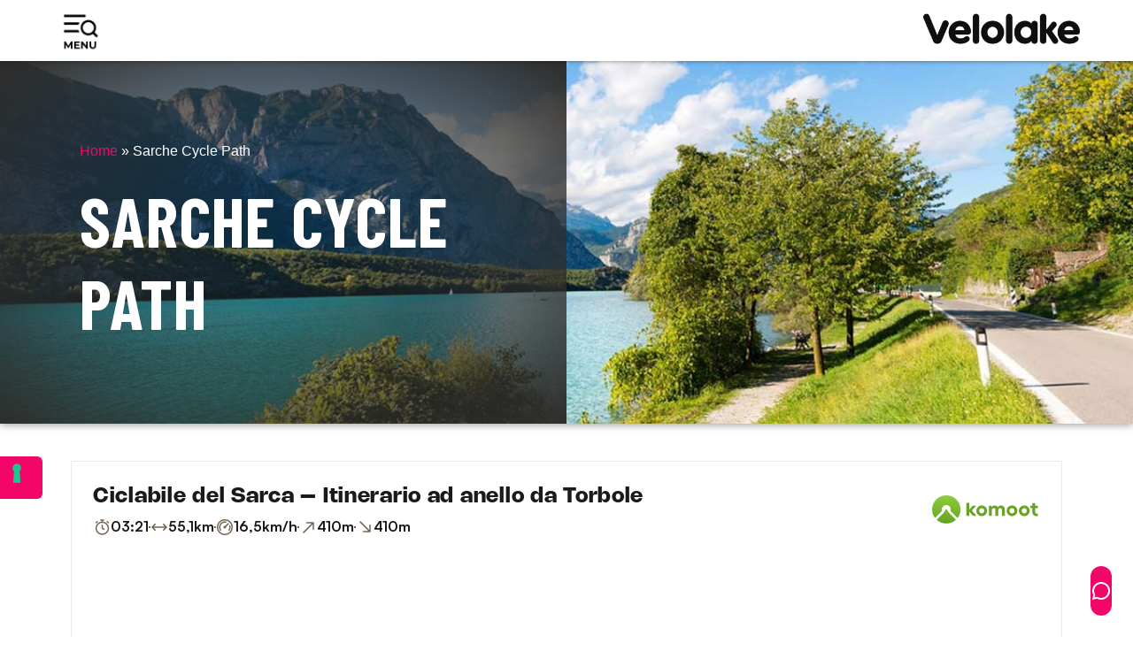

--- FILE ---
content_type: text/html; charset=UTF-8
request_url: https://velolake.com/pl/sarche-cycle-path/
body_size: 26137
content:
<!doctype html>
<html lang="pl-PL">
<head>
	<meta charset="UTF-8">
	<meta name="viewport" content="width=device-width, initial-scale=1">
	<link rel="profile" href="https://gmpg.org/xfn/11">
				<script type="text/javascript" class="_iub_cs_skip">
				var _iub = _iub || {};
				_iub.csConfiguration = _iub.csConfiguration || {};
				_iub.csConfiguration.siteId = "1846382";
				_iub.csConfiguration.cookiePolicyId = "29771395";
			</script>
			<script class="_iub_cs_skip" src="https://cs.iubenda.com/autoblocking/1846382.js"></script>
			<meta name='robots' content='index, follow, max-image-preview:large, max-snippet:-1, max-video-preview:-1' />
	<style>img:is([sizes="auto" i], [sizes^="auto," i]) { contain-intrinsic-size: 3000px 1500px }</style>
	
	<!-- This site is optimized with the Yoast SEO plugin v26.4 - https://yoast.com/wordpress/plugins/seo/ -->
	<title>Sarche Cycle Path - Velolake | Lake Garda</title>
	<meta name="description" content="Sarche Cycle Path goes from Torbole to Sarche and back, into nature, lakes, and more making it a great destination at Lake Garda." />
	<link rel="canonical" href="https://velolake.com/pl/sarche-cycle-path/" />
	<meta property="og:locale" content="pl_PL" />
	<meta property="og:type" content="article" />
	<meta property="og:title" content="Sarche Cycle Path - Velolake | Lake Garda" />
	<meta property="og:description" content="Sarche Cycle Path goes from Torbole to Sarche and back, into nature, lakes, and more making it a great destination at Lake Garda." />
	<meta property="og:url" content="https://velolake.com/pl/sarche-cycle-path/" />
	<meta property="og:site_name" content="Velolake Lake Garda Bike" />
	<meta property="article:publisher" content="https://www.facebook.com/velolake" />
	<meta property="article:published_time" content="2023-03-17T17:06:57+00:00" />
	<meta property="article:modified_time" content="2023-04-03T09:59:39+00:00" />
	<meta property="og:image" content="https://velolake.com/wp-content/uploads/2023/03/Sarche-Cycle-Path.jpg" />
	<meta property="og:image:width" content="1200" />
	<meta property="og:image:height" content="800" />
	<meta property="og:image:type" content="image/jpeg" />
	<meta name="author" content="admin501" />
	<script type="application/ld+json" class="yoast-schema-graph">{"@context":"https://schema.org","@graph":[{"@type":"Article","@id":"https://velolake.com/sarche-cycle-path/#article","isPartOf":{"@id":"https://velolake.com/sarche-cycle-path/"},"author":{"name":"admin501","@id":"https://velolake.com/#/schema/person/03da4f4b503b3ddb7264df58eedcb94c"},"headline":"Sarche Cycle Path","datePublished":"2023-03-17T17:06:57+00:00","dateModified":"2023-04-03T09:59:39+00:00","mainEntityOfPage":{"@id":"https://velolake.com/sarche-cycle-path/"},"wordCount":130,"publisher":{"@id":"https://velolake.com/#organization"},"image":{"@id":"https://velolake.com/sarche-cycle-path/#primaryimage"},"thumbnailUrl":"https://velolake.com/wp-content/uploads/2023/03/Sarche-Cycle-Path.jpg","articleSection":["Best Cycle Path","Best Family Bike Trips"],"inLanguage":"pl-PL"},{"@type":"WebPage","@id":"https://velolake.com/sarche-cycle-path/","url":"https://velolake.com/sarche-cycle-path/","name":"Sarche Cycle Path - Velolake | Lake Garda","isPartOf":{"@id":"https://velolake.com/#website"},"primaryImageOfPage":{"@id":"https://velolake.com/sarche-cycle-path/#primaryimage"},"image":{"@id":"https://velolake.com/sarche-cycle-path/#primaryimage"},"thumbnailUrl":"https://velolake.com/wp-content/uploads/2023/03/Sarche-Cycle-Path.jpg","datePublished":"2023-03-17T17:06:57+00:00","dateModified":"2023-04-03T09:59:39+00:00","description":"Sarche Cycle Path goes from Torbole to Sarche and back, into nature, lakes, and more making it a great destination at Lake Garda.","breadcrumb":{"@id":"https://velolake.com/sarche-cycle-path/#breadcrumb"},"inLanguage":"pl-PL","potentialAction":[{"@type":"ReadAction","target":["https://velolake.com/sarche-cycle-path/"]}]},{"@type":"ImageObject","inLanguage":"pl-PL","@id":"https://velolake.com/sarche-cycle-path/#primaryimage","url":"https://velolake.com/wp-content/uploads/2023/03/Sarche-Cycle-Path.jpg","contentUrl":"https://velolake.com/wp-content/uploads/2023/03/Sarche-Cycle-Path.jpg","width":1200,"height":800},{"@type":"BreadcrumbList","@id":"https://velolake.com/sarche-cycle-path/#breadcrumb","itemListElement":[{"@type":"ListItem","position":1,"name":"Home","item":"https://velolake.com/"},{"@type":"ListItem","position":2,"name":"Sarche Cycle Path"}]},{"@type":"WebSite","@id":"https://velolake.com/#website","url":"https://velolake.com/","name":"Velolake | Bike Rental & Shuttle on Lake Garda","description":"Bike Rental and Shuttle at Lake Garda","publisher":{"@id":"https://velolake.com/#organization"},"alternateName":"Velolake Bike Rental","potentialAction":[{"@type":"SearchAction","target":{"@type":"EntryPoint","urlTemplate":"https://velolake.com/?s={search_term_string}"},"query-input":{"@type":"PropertyValueSpecification","valueRequired":true,"valueName":"search_term_string"}}],"inLanguage":"pl-PL"},{"@type":"Organization","@id":"https://velolake.com/#organization","name":"Velolake","url":"https://velolake.com/","logo":{"@type":"ImageObject","inLanguage":"pl-PL","@id":"https://velolake.com/#/schema/logo/image/","url":"https://velolake.com/wp-content/uploads/2023/01/velolake-logo-header.png","contentUrl":"https://velolake.com/wp-content/uploads/2023/01/velolake-logo-header.png","width":150,"height":50,"caption":"Velolake"},"image":{"@id":"https://velolake.com/#/schema/logo/image/"},"sameAs":["https://www.facebook.com/velolake","https://www.instagram.com/velolake_rental_experts/","https://www.linkedin.com/company/velolake/"]},{"@type":"Person","@id":"https://velolake.com/#/schema/person/03da4f4b503b3ddb7264df58eedcb94c","name":"admin501","image":{"@type":"ImageObject","inLanguage":"pl-PL","@id":"https://velolake.com/#/schema/person/image/","url":"https://secure.gravatar.com/avatar/69c35a7ac2da720e8ccc7a1e501318ef9ca793ff679380fbe94091e326cef5a7?s=96&d=mm&r=g","contentUrl":"https://secure.gravatar.com/avatar/69c35a7ac2da720e8ccc7a1e501318ef9ca793ff679380fbe94091e326cef5a7?s=96&d=mm&r=g","caption":"admin501"},"sameAs":["https://velolake.com/"]}]}</script>
	<!-- / Yoast SEO plugin. -->


<link rel='dns-prefetch' href='//cdn.iubenda.com' />
<link rel="alternate" type="application/rss+xml" title="Velolake Lake Garda Bike &raquo; Kanał z wpisami" href="https://velolake.com/pl/feed/" />
<link rel="alternate" type="application/rss+xml" title="Velolake Lake Garda Bike &raquo; Kanał z komentarzami" href="https://velolake.com/pl/comments/feed/" />
<script>
window._wpemojiSettings = {"baseUrl":"https:\/\/s.w.org\/images\/core\/emoji\/16.0.1\/72x72\/","ext":".png","svgUrl":"https:\/\/s.w.org\/images\/core\/emoji\/16.0.1\/svg\/","svgExt":".svg","source":{"concatemoji":"https:\/\/velolake.com\/wp-includes\/js\/wp-emoji-release.min.js?ver=6.8.3"}};
/*! This file is auto-generated */
!function(s,n){var o,i,e;function c(e){try{var t={supportTests:e,timestamp:(new Date).valueOf()};sessionStorage.setItem(o,JSON.stringify(t))}catch(e){}}function p(e,t,n){e.clearRect(0,0,e.canvas.width,e.canvas.height),e.fillText(t,0,0);var t=new Uint32Array(e.getImageData(0,0,e.canvas.width,e.canvas.height).data),a=(e.clearRect(0,0,e.canvas.width,e.canvas.height),e.fillText(n,0,0),new Uint32Array(e.getImageData(0,0,e.canvas.width,e.canvas.height).data));return t.every(function(e,t){return e===a[t]})}function u(e,t){e.clearRect(0,0,e.canvas.width,e.canvas.height),e.fillText(t,0,0);for(var n=e.getImageData(16,16,1,1),a=0;a<n.data.length;a++)if(0!==n.data[a])return!1;return!0}function f(e,t,n,a){switch(t){case"flag":return n(e,"\ud83c\udff3\ufe0f\u200d\u26a7\ufe0f","\ud83c\udff3\ufe0f\u200b\u26a7\ufe0f")?!1:!n(e,"\ud83c\udde8\ud83c\uddf6","\ud83c\udde8\u200b\ud83c\uddf6")&&!n(e,"\ud83c\udff4\udb40\udc67\udb40\udc62\udb40\udc65\udb40\udc6e\udb40\udc67\udb40\udc7f","\ud83c\udff4\u200b\udb40\udc67\u200b\udb40\udc62\u200b\udb40\udc65\u200b\udb40\udc6e\u200b\udb40\udc67\u200b\udb40\udc7f");case"emoji":return!a(e,"\ud83e\udedf")}return!1}function g(e,t,n,a){var r="undefined"!=typeof WorkerGlobalScope&&self instanceof WorkerGlobalScope?new OffscreenCanvas(300,150):s.createElement("canvas"),o=r.getContext("2d",{willReadFrequently:!0}),i=(o.textBaseline="top",o.font="600 32px Arial",{});return e.forEach(function(e){i[e]=t(o,e,n,a)}),i}function t(e){var t=s.createElement("script");t.src=e,t.defer=!0,s.head.appendChild(t)}"undefined"!=typeof Promise&&(o="wpEmojiSettingsSupports",i=["flag","emoji"],n.supports={everything:!0,everythingExceptFlag:!0},e=new Promise(function(e){s.addEventListener("DOMContentLoaded",e,{once:!0})}),new Promise(function(t){var n=function(){try{var e=JSON.parse(sessionStorage.getItem(o));if("object"==typeof e&&"number"==typeof e.timestamp&&(new Date).valueOf()<e.timestamp+604800&&"object"==typeof e.supportTests)return e.supportTests}catch(e){}return null}();if(!n){if("undefined"!=typeof Worker&&"undefined"!=typeof OffscreenCanvas&&"undefined"!=typeof URL&&URL.createObjectURL&&"undefined"!=typeof Blob)try{var e="postMessage("+g.toString()+"("+[JSON.stringify(i),f.toString(),p.toString(),u.toString()].join(",")+"));",a=new Blob([e],{type:"text/javascript"}),r=new Worker(URL.createObjectURL(a),{name:"wpTestEmojiSupports"});return void(r.onmessage=function(e){c(n=e.data),r.terminate(),t(n)})}catch(e){}c(n=g(i,f,p,u))}t(n)}).then(function(e){for(var t in e)n.supports[t]=e[t],n.supports.everything=n.supports.everything&&n.supports[t],"flag"!==t&&(n.supports.everythingExceptFlag=n.supports.everythingExceptFlag&&n.supports[t]);n.supports.everythingExceptFlag=n.supports.everythingExceptFlag&&!n.supports.flag,n.DOMReady=!1,n.readyCallback=function(){n.DOMReady=!0}}).then(function(){return e}).then(function(){var e;n.supports.everything||(n.readyCallback(),(e=n.source||{}).concatemoji?t(e.concatemoji):e.wpemoji&&e.twemoji&&(t(e.twemoji),t(e.wpemoji)))}))}((window,document),window._wpemojiSettings);
</script>
<style id='wp-emoji-styles-inline-css'>

	img.wp-smiley, img.emoji {
		display: inline !important;
		border: none !important;
		box-shadow: none !important;
		height: 1em !important;
		width: 1em !important;
		margin: 0 0.07em !important;
		vertical-align: -0.1em !important;
		background: none !important;
		padding: 0 !important;
	}
</style>
<link rel='stylesheet' id='wp-block-library-css' href='https://velolake.com/wp-includes/css/dist/block-library/style.min.css?ver=6.8.3' media='all' />
<style id='classic-theme-styles-inline-css'>
/*! This file is auto-generated */
.wp-block-button__link{color:#fff;background-color:#32373c;border-radius:9999px;box-shadow:none;text-decoration:none;padding:calc(.667em + 2px) calc(1.333em + 2px);font-size:1.125em}.wp-block-file__button{background:#32373c;color:#fff;text-decoration:none}
</style>
<style id='global-styles-inline-css'>
:root{--wp--preset--aspect-ratio--square: 1;--wp--preset--aspect-ratio--4-3: 4/3;--wp--preset--aspect-ratio--3-4: 3/4;--wp--preset--aspect-ratio--3-2: 3/2;--wp--preset--aspect-ratio--2-3: 2/3;--wp--preset--aspect-ratio--16-9: 16/9;--wp--preset--aspect-ratio--9-16: 9/16;--wp--preset--color--black: #000000;--wp--preset--color--cyan-bluish-gray: #abb8c3;--wp--preset--color--white: #ffffff;--wp--preset--color--pale-pink: #f78da7;--wp--preset--color--vivid-red: #cf2e2e;--wp--preset--color--luminous-vivid-orange: #ff6900;--wp--preset--color--luminous-vivid-amber: #fcb900;--wp--preset--color--light-green-cyan: #7bdcb5;--wp--preset--color--vivid-green-cyan: #00d084;--wp--preset--color--pale-cyan-blue: #8ed1fc;--wp--preset--color--vivid-cyan-blue: #0693e3;--wp--preset--color--vivid-purple: #9b51e0;--wp--preset--gradient--vivid-cyan-blue-to-vivid-purple: linear-gradient(135deg,rgba(6,147,227,1) 0%,rgb(155,81,224) 100%);--wp--preset--gradient--light-green-cyan-to-vivid-green-cyan: linear-gradient(135deg,rgb(122,220,180) 0%,rgb(0,208,130) 100%);--wp--preset--gradient--luminous-vivid-amber-to-luminous-vivid-orange: linear-gradient(135deg,rgba(252,185,0,1) 0%,rgba(255,105,0,1) 100%);--wp--preset--gradient--luminous-vivid-orange-to-vivid-red: linear-gradient(135deg,rgba(255,105,0,1) 0%,rgb(207,46,46) 100%);--wp--preset--gradient--very-light-gray-to-cyan-bluish-gray: linear-gradient(135deg,rgb(238,238,238) 0%,rgb(169,184,195) 100%);--wp--preset--gradient--cool-to-warm-spectrum: linear-gradient(135deg,rgb(74,234,220) 0%,rgb(151,120,209) 20%,rgb(207,42,186) 40%,rgb(238,44,130) 60%,rgb(251,105,98) 80%,rgb(254,248,76) 100%);--wp--preset--gradient--blush-light-purple: linear-gradient(135deg,rgb(255,206,236) 0%,rgb(152,150,240) 100%);--wp--preset--gradient--blush-bordeaux: linear-gradient(135deg,rgb(254,205,165) 0%,rgb(254,45,45) 50%,rgb(107,0,62) 100%);--wp--preset--gradient--luminous-dusk: linear-gradient(135deg,rgb(255,203,112) 0%,rgb(199,81,192) 50%,rgb(65,88,208) 100%);--wp--preset--gradient--pale-ocean: linear-gradient(135deg,rgb(255,245,203) 0%,rgb(182,227,212) 50%,rgb(51,167,181) 100%);--wp--preset--gradient--electric-grass: linear-gradient(135deg,rgb(202,248,128) 0%,rgb(113,206,126) 100%);--wp--preset--gradient--midnight: linear-gradient(135deg,rgb(2,3,129) 0%,rgb(40,116,252) 100%);--wp--preset--font-size--small: 13px;--wp--preset--font-size--medium: 20px;--wp--preset--font-size--large: 36px;--wp--preset--font-size--x-large: 42px;--wp--preset--spacing--20: 0.44rem;--wp--preset--spacing--30: 0.67rem;--wp--preset--spacing--40: 1rem;--wp--preset--spacing--50: 1.5rem;--wp--preset--spacing--60: 2.25rem;--wp--preset--spacing--70: 3.38rem;--wp--preset--spacing--80: 5.06rem;--wp--preset--shadow--natural: 6px 6px 9px rgba(0, 0, 0, 0.2);--wp--preset--shadow--deep: 12px 12px 50px rgba(0, 0, 0, 0.4);--wp--preset--shadow--sharp: 6px 6px 0px rgba(0, 0, 0, 0.2);--wp--preset--shadow--outlined: 6px 6px 0px -3px rgba(255, 255, 255, 1), 6px 6px rgba(0, 0, 0, 1);--wp--preset--shadow--crisp: 6px 6px 0px rgba(0, 0, 0, 1);}:where(.is-layout-flex){gap: 0.5em;}:where(.is-layout-grid){gap: 0.5em;}body .is-layout-flex{display: flex;}.is-layout-flex{flex-wrap: wrap;align-items: center;}.is-layout-flex > :is(*, div){margin: 0;}body .is-layout-grid{display: grid;}.is-layout-grid > :is(*, div){margin: 0;}:where(.wp-block-columns.is-layout-flex){gap: 2em;}:where(.wp-block-columns.is-layout-grid){gap: 2em;}:where(.wp-block-post-template.is-layout-flex){gap: 1.25em;}:where(.wp-block-post-template.is-layout-grid){gap: 1.25em;}.has-black-color{color: var(--wp--preset--color--black) !important;}.has-cyan-bluish-gray-color{color: var(--wp--preset--color--cyan-bluish-gray) !important;}.has-white-color{color: var(--wp--preset--color--white) !important;}.has-pale-pink-color{color: var(--wp--preset--color--pale-pink) !important;}.has-vivid-red-color{color: var(--wp--preset--color--vivid-red) !important;}.has-luminous-vivid-orange-color{color: var(--wp--preset--color--luminous-vivid-orange) !important;}.has-luminous-vivid-amber-color{color: var(--wp--preset--color--luminous-vivid-amber) !important;}.has-light-green-cyan-color{color: var(--wp--preset--color--light-green-cyan) !important;}.has-vivid-green-cyan-color{color: var(--wp--preset--color--vivid-green-cyan) !important;}.has-pale-cyan-blue-color{color: var(--wp--preset--color--pale-cyan-blue) !important;}.has-vivid-cyan-blue-color{color: var(--wp--preset--color--vivid-cyan-blue) !important;}.has-vivid-purple-color{color: var(--wp--preset--color--vivid-purple) !important;}.has-black-background-color{background-color: var(--wp--preset--color--black) !important;}.has-cyan-bluish-gray-background-color{background-color: var(--wp--preset--color--cyan-bluish-gray) !important;}.has-white-background-color{background-color: var(--wp--preset--color--white) !important;}.has-pale-pink-background-color{background-color: var(--wp--preset--color--pale-pink) !important;}.has-vivid-red-background-color{background-color: var(--wp--preset--color--vivid-red) !important;}.has-luminous-vivid-orange-background-color{background-color: var(--wp--preset--color--luminous-vivid-orange) !important;}.has-luminous-vivid-amber-background-color{background-color: var(--wp--preset--color--luminous-vivid-amber) !important;}.has-light-green-cyan-background-color{background-color: var(--wp--preset--color--light-green-cyan) !important;}.has-vivid-green-cyan-background-color{background-color: var(--wp--preset--color--vivid-green-cyan) !important;}.has-pale-cyan-blue-background-color{background-color: var(--wp--preset--color--pale-cyan-blue) !important;}.has-vivid-cyan-blue-background-color{background-color: var(--wp--preset--color--vivid-cyan-blue) !important;}.has-vivid-purple-background-color{background-color: var(--wp--preset--color--vivid-purple) !important;}.has-black-border-color{border-color: var(--wp--preset--color--black) !important;}.has-cyan-bluish-gray-border-color{border-color: var(--wp--preset--color--cyan-bluish-gray) !important;}.has-white-border-color{border-color: var(--wp--preset--color--white) !important;}.has-pale-pink-border-color{border-color: var(--wp--preset--color--pale-pink) !important;}.has-vivid-red-border-color{border-color: var(--wp--preset--color--vivid-red) !important;}.has-luminous-vivid-orange-border-color{border-color: var(--wp--preset--color--luminous-vivid-orange) !important;}.has-luminous-vivid-amber-border-color{border-color: var(--wp--preset--color--luminous-vivid-amber) !important;}.has-light-green-cyan-border-color{border-color: var(--wp--preset--color--light-green-cyan) !important;}.has-vivid-green-cyan-border-color{border-color: var(--wp--preset--color--vivid-green-cyan) !important;}.has-pale-cyan-blue-border-color{border-color: var(--wp--preset--color--pale-cyan-blue) !important;}.has-vivid-cyan-blue-border-color{border-color: var(--wp--preset--color--vivid-cyan-blue) !important;}.has-vivid-purple-border-color{border-color: var(--wp--preset--color--vivid-purple) !important;}.has-vivid-cyan-blue-to-vivid-purple-gradient-background{background: var(--wp--preset--gradient--vivid-cyan-blue-to-vivid-purple) !important;}.has-light-green-cyan-to-vivid-green-cyan-gradient-background{background: var(--wp--preset--gradient--light-green-cyan-to-vivid-green-cyan) !important;}.has-luminous-vivid-amber-to-luminous-vivid-orange-gradient-background{background: var(--wp--preset--gradient--luminous-vivid-amber-to-luminous-vivid-orange) !important;}.has-luminous-vivid-orange-to-vivid-red-gradient-background{background: var(--wp--preset--gradient--luminous-vivid-orange-to-vivid-red) !important;}.has-very-light-gray-to-cyan-bluish-gray-gradient-background{background: var(--wp--preset--gradient--very-light-gray-to-cyan-bluish-gray) !important;}.has-cool-to-warm-spectrum-gradient-background{background: var(--wp--preset--gradient--cool-to-warm-spectrum) !important;}.has-blush-light-purple-gradient-background{background: var(--wp--preset--gradient--blush-light-purple) !important;}.has-blush-bordeaux-gradient-background{background: var(--wp--preset--gradient--blush-bordeaux) !important;}.has-luminous-dusk-gradient-background{background: var(--wp--preset--gradient--luminous-dusk) !important;}.has-pale-ocean-gradient-background{background: var(--wp--preset--gradient--pale-ocean) !important;}.has-electric-grass-gradient-background{background: var(--wp--preset--gradient--electric-grass) !important;}.has-midnight-gradient-background{background: var(--wp--preset--gradient--midnight) !important;}.has-small-font-size{font-size: var(--wp--preset--font-size--small) !important;}.has-medium-font-size{font-size: var(--wp--preset--font-size--medium) !important;}.has-large-font-size{font-size: var(--wp--preset--font-size--large) !important;}.has-x-large-font-size{font-size: var(--wp--preset--font-size--x-large) !important;}
:where(.wp-block-post-template.is-layout-flex){gap: 1.25em;}:where(.wp-block-post-template.is-layout-grid){gap: 1.25em;}
:where(.wp-block-columns.is-layout-flex){gap: 2em;}:where(.wp-block-columns.is-layout-grid){gap: 2em;}
:root :where(.wp-block-pullquote){font-size: 1.5em;line-height: 1.6;}
</style>
<link rel='stylesheet' id='trp-language-switcher-style-css' href='https://velolake.com/wp-content/plugins/translatepress-multilingual/assets/css/trp-language-switcher.css?ver=3.0.3' media='all' />
<link rel='stylesheet' id='trp-popup-style-css' href='https://velolake.com/wp-content/plugins/translatepress-developer/add-ons-pro/automatic-language-detection/assets/css/trp-popup.css?ver=6.8.3' media='all' />
<link rel='stylesheet' id='hello-elementor-css' href='https://velolake.com/wp-content/themes/hello-elementor/style.min.css?ver=3.1.1' media='all' />
<link rel='stylesheet' id='hello-elementor-theme-style-css' href='https://velolake.com/wp-content/themes/hello-elementor/theme.min.css?ver=3.1.1' media='all' />
<link rel='stylesheet' id='hello-elementor-header-footer-css' href='https://velolake.com/wp-content/themes/hello-elementor/header-footer.min.css?ver=3.1.1' media='all' />
<link rel='stylesheet' id='elementor-frontend-css' href='https://velolake.com/wp-content/plugins/elementor/assets/css/frontend.min.css?ver=3.33.1' media='all' />
<style id='elementor-frontend-inline-css'>
.elementor-623 .elementor-element.elementor-element-2e8684a5:not(.elementor-motion-effects-element-type-background), .elementor-623 .elementor-element.elementor-element-2e8684a5 > .elementor-motion-effects-container > .elementor-motion-effects-layer{background-image:url("https://velolake.com/wp-content/uploads/2023/03/Sarche-Cycle-Path.jpg");}
</style>
<link rel='stylesheet' id='elementor-post-47-css' href='https://velolake.com/wp-content/uploads/elementor/css/post-47.css?ver=1768948458' media='all' />
<link rel='stylesheet' id='widget-image-css' href='https://velolake.com/wp-content/plugins/elementor/assets/css/widget-image.min.css?ver=3.33.1' media='all' />
<link rel='stylesheet' id='e-sticky-css' href='https://velolake.com/wp-content/plugins/elementor-pro/assets/css/modules/sticky.min.css?ver=3.33.1' media='all' />
<link rel='stylesheet' id='widget-social-icons-css' href='https://velolake.com/wp-content/plugins/elementor/assets/css/widget-social-icons.min.css?ver=3.33.1' media='all' />
<link rel='stylesheet' id='e-apple-webkit-css' href='https://velolake.com/wp-content/plugins/elementor/assets/css/conditionals/apple-webkit.min.css?ver=3.33.1' media='all' />
<link rel='stylesheet' id='widget-nav-menu-css' href='https://velolake.com/wp-content/plugins/elementor-pro/assets/css/widget-nav-menu.min.css?ver=3.33.1' media='all' />
<link rel='stylesheet' id='widget-spacer-css' href='https://velolake.com/wp-content/plugins/elementor/assets/css/widget-spacer.min.css?ver=3.33.1' media='all' />
<link rel='stylesheet' id='widget-heading-css' href='https://velolake.com/wp-content/plugins/elementor/assets/css/widget-heading.min.css?ver=3.33.1' media='all' />
<link rel='stylesheet' id='widget-icon-list-css' href='https://velolake.com/wp-content/plugins/elementor/assets/css/widget-icon-list.min.css?ver=3.33.1' media='all' />
<link rel='stylesheet' id='widget-breadcrumbs-css' href='https://velolake.com/wp-content/plugins/elementor-pro/assets/css/widget-breadcrumbs.min.css?ver=3.33.1' media='all' />
<link rel='stylesheet' id='widget-posts-css' href='https://velolake.com/wp-content/plugins/elementor-pro/assets/css/widget-posts.min.css?ver=3.33.1' media='all' />
<link rel='stylesheet' id='widget-icon-box-css' href='https://velolake.com/wp-content/plugins/elementor/assets/css/widget-icon-box.min.css?ver=3.33.1' media='all' />
<link rel='stylesheet' id='e-animation-slideInDown-css' href='https://velolake.com/wp-content/plugins/elementor/assets/lib/animations/styles/slideInDown.min.css?ver=3.33.1' media='all' />
<link rel='stylesheet' id='e-popup-css' href='https://velolake.com/wp-content/plugins/elementor-pro/assets/css/conditionals/popup.min.css?ver=3.33.1' media='all' />
<link rel='stylesheet' id='elementor-icons-css' href='https://velolake.com/wp-content/plugins/elementor/assets/lib/eicons/css/elementor-icons.min.css?ver=5.44.0' media='all' />
<link rel='stylesheet' id='elementor-post-7748-css' href='https://velolake.com/wp-content/uploads/elementor/css/post-7748.css?ver=1768948459' media='all' />
<link rel='stylesheet' id='elementor-post-43-css' href='https://velolake.com/wp-content/uploads/elementor/css/post-43.css?ver=1768948459' media='all' />
<link rel='stylesheet' id='elementor-post-623-css' href='https://velolake.com/wp-content/uploads/elementor/css/post-623.css?ver=1768948615' media='all' />
<link rel='stylesheet' id='elementor-post-7275-css' href='https://velolake.com/wp-content/uploads/elementor/css/post-7275.css?ver=1768948459' media='all' />
<link rel='stylesheet' id='elementor-gf-montserrat-css' href='https://fonts.googleapis.com/css?family=Montserrat:100,100italic,200,200italic,300,300italic,400,400italic,500,500italic,600,600italic,700,700italic,800,800italic,900,900italic&#038;display=swap&#038;subset=latin-ext' media='all' />
<link rel='stylesheet' id='elementor-gf-worksans-css' href='https://fonts.googleapis.com/css?family=Work+Sans:100,100italic,200,200italic,300,300italic,400,400italic,500,500italic,600,600italic,700,700italic,800,800italic,900,900italic&#038;display=swap&#038;subset=latin-ext' media='all' />
<link rel='stylesheet' id='elementor-gf-barlowcondensed-css' href='https://fonts.googleapis.com/css?family=Barlow+Condensed:100,100italic,200,200italic,300,300italic,400,400italic,500,500italic,600,600italic,700,700italic,800,800italic,900,900italic&#038;display=swap&#038;subset=latin-ext' media='all' />
<link rel='stylesheet' id='elementor-icons-shared-0-css' href='https://velolake.com/wp-content/plugins/elementor/assets/lib/font-awesome/css/fontawesome.min.css?ver=5.15.3' media='all' />
<link rel='stylesheet' id='elementor-icons-fa-brands-css' href='https://velolake.com/wp-content/plugins/elementor/assets/lib/font-awesome/css/brands.min.css?ver=5.15.3' media='all' />
<link rel='stylesheet' id='elementor-icons-fa-solid-css' href='https://velolake.com/wp-content/plugins/elementor/assets/lib/font-awesome/css/solid.min.css?ver=5.15.3' media='all' />

<script  type="text/javascript" class=" _iub_cs_skip" id="iubenda-head-inline-scripts-0">
var _iub = _iub || [];
_iub.csConfiguration = {"askConsentAtCookiePolicyUpdate":true,"cookiePolicyInOtherWindow":true,"enableFadp":true,"enableLgpd":true,"enableUspr":true,"fadpApplies":true,"floatingPreferencesButtonDisplay":"anchored-center-left","siteId":1846382,"usprApplies":true,"whitelabel":false,"cookiePolicyId":29771395,"lang":"it", "banner":{ "acceptButtonCaptionColor":"#FFFFFF","acceptButtonColor":"#F20769","acceptButtonDisplay":true,"backgroundColor":"#FFFFFF","brandBackgroundColor":"#F20769","closeButtonDisplay":false,"customizeButtonCaptionColor":"#4D4D4D","customizeButtonColor":"#DADADA","customizeButtonDisplay":true,"explicitWithdrawal":true,"listPurposes":true,"logo":"https://velolake.com/wp-content/uploads/2023/01/velolake-logo-header.png","position":"float-bottom-left","rejectButtonCaptionColor":"#FFFFFF","rejectButtonColor":"#6A7074","rejectButtonDisplay":true,"showTitle":false,"textColor":"#000000" }};
</script>
<script  type="text/javascript" class=" _iub_cs_skip" src="//cdn.iubenda.com/cs/gpp/stub.js?ver=3.12.4" id="iubenda-head-scripts-1-js"></script>
<script  type="text/javascript" charset="UTF-8" async="" class=" _iub_cs_skip" src="//cdn.iubenda.com/cs/iubenda_cs.js?ver=3.12.4" id="iubenda-head-scripts-2-js"></script>
<script src="https://velolake.com/wp-includes/js/jquery/jquery.min.js?ver=3.7.1" id="jquery-core-js"></script>
<script src="https://velolake.com/wp-includes/js/jquery/jquery-migrate.min.js?ver=3.4.1" id="jquery-migrate-js"></script>
<script id="trp-language-cookie-js-extra">
var trp_language_cookie_data = {"abs_home":"https:\/\/velolake.com\/","url_slugs":{"en_GB":"en","it_IT":"it","de_DE":"de","pl_PL":"pl","nl_NL":"nl"},"cookie_name":"trp_language","cookie_age":"30","cookie_path":"\/","default_language":"en_GB","publish_languages":["en_GB","it_IT","de_DE","pl_PL","nl_NL"],"trp_ald_ajax_url":"https:\/\/velolake.com\/wp-content\/plugins\/translatepress-developer\/add-ons-pro\/automatic-language-detection\/includes\/trp-ald-ajax.php","detection_method":"browser-ip","popup_option":"popup","popup_type":"normal_popup","popup_textarea":"We've detected you might be speaking a different language. Do you want to change to:","popup_textarea_change_button":"Change Language","popup_textarea_close_button":"Close and do not switch language","iso_codes":{"en_GB":"en","it_IT":"it","de_DE":"de","pl_PL":"pl","nl_NL":"nl","en_US":"en"},"language_urls":{"en_GB":"https:\/\/velolake.com\/sarche-cycle-path\/","it_IT":"https:\/\/velolake.com\/it\/ciclabile-del-sarche\/","de_DE":"https:\/\/velolake.com\/de\/sarche-radweg\/","pl_PL":"https:\/\/velolake.com\/pl\/sarche-cycle-path\/","nl_NL":"https:\/\/velolake.com\/nl\/sarche-cycle-path\/"},"english_name":{"en_GB":"English","it_IT":"Italian","de_DE":"German","pl_PL":"Polish","nl_NL":"Dutch"},"is_iphone_user_check":""};
</script>
<script src="https://velolake.com/wp-content/plugins/translatepress-developer/add-ons-pro/automatic-language-detection/assets/js/trp-language-cookie.js?ver=1.1.1" id="trp-language-cookie-js"></script>
<link rel="https://api.w.org/" href="https://velolake.com/pl/wp-json/" /><link rel="alternate" title="JSON" type="application/json" href="https://velolake.com/pl/wp-json/wp/v2/posts/2484" /><link rel="EditURI" type="application/rsd+xml" title="RSD" href="https://velolake.com/xmlrpc.php?rsd" />
<meta name="generator" content="WordPress 6.8.3" />
<link rel='shortlink' href='https://velolake.com/pl/?p=2484' />
<link rel="alternate" title="oEmbed (JSON)" type="application/json+oembed" href="https://velolake.com/pl/wp-json/oembed/1.0/embed?url=https%3A%2F%2Fvelolake.com%2Fpl%2Fsarche-cycle-path%2F" />
<link rel="alternate" title="oEmbed (XML)" type="text/xml+oembed" href="https://velolake.com/pl/wp-json/oembed/1.0/embed?url=https%3A%2F%2Fvelolake.com%2Fpl%2Fsarche-cycle-path%2F&#038;format=xml" />
<link rel="alternate" hreflang="en-GB" href="https://velolake.com/sarche-cycle-path/"/>
<link rel="alternate" hreflang="it-IT" href="https://velolake.com/it/ciclabile-del-sarche/"/>
<link rel="alternate" hreflang="de-DE" href="https://velolake.com/de/sarche-radweg/"/>
<link rel="alternate" hreflang="pl-PL" href="https://velolake.com/pl/sarche-cycle-path/"/>
<link rel="alternate" hreflang="nl-NL" href="https://velolake.com/nl/sarche-cycle-path/"/>
<link rel="alternate" hreflang="en" href="https://velolake.com/sarche-cycle-path/"/>
<link rel="alternate" hreflang="it" href="https://velolake.com/it/ciclabile-del-sarche/"/>
<link rel="alternate" hreflang="de" href="https://velolake.com/de/sarche-radweg/"/>
<link rel="alternate" hreflang="pl" href="https://velolake.com/pl/sarche-cycle-path/"/>
<link rel="alternate" hreflang="nl" href="https://velolake.com/nl/sarche-cycle-path/"/>
<meta name="generator" content="Elementor 3.33.1; features: additional_custom_breakpoints; settings: css_print_method-external, google_font-enabled, font_display-swap">
<!-- Google Tag Manager -->
<script>(function(w,d,s,l,i){w[l]=w[l]||[];w[l].push({'gtm.start':
new Date().getTime(),event:'gtm.js'});var f=d.getElementsByTagName(s)[0],
j=d.createElement(s),dl=l!='dataLayer'?'&l='+l:'';j.async=true;j.src=
'https://www.googletagmanager.com/gtm.js?id='+i+dl;f.parentNode.insertBefore(j,f);
})(window,document,'script','dataLayer','GTM-TNHMN2J');</script>
<!-- End Google Tag Manager -->
			<style>
				.e-con.e-parent:nth-of-type(n+4):not(.e-lazyloaded):not(.e-no-lazyload),
				.e-con.e-parent:nth-of-type(n+4):not(.e-lazyloaded):not(.e-no-lazyload) * {
					background-image: none !important;
				}
				@media screen and (max-height: 1024px) {
					.e-con.e-parent:nth-of-type(n+3):not(.e-lazyloaded):not(.e-no-lazyload),
					.e-con.e-parent:nth-of-type(n+3):not(.e-lazyloaded):not(.e-no-lazyload) * {
						background-image: none !important;
					}
				}
				@media screen and (max-height: 640px) {
					.e-con.e-parent:nth-of-type(n+2):not(.e-lazyloaded):not(.e-no-lazyload),
					.e-con.e-parent:nth-of-type(n+2):not(.e-lazyloaded):not(.e-no-lazyload) * {
						background-image: none !important;
					}
				}
			</style>
			<link rel="icon" href="https://velolake.com/wp-content/uploads/2023/01/favicon-accent-velolake-150x150.png" sizes="32x32" />
<link rel="icon" href="https://velolake.com/wp-content/uploads/2023/01/favicon-accent-velolake-300x300.png" sizes="192x192" />
<link rel="apple-touch-icon" href="https://velolake.com/wp-content/uploads/2023/01/favicon-accent-velolake-300x300.png" />
<meta name="msapplication-TileImage" content="https://velolake.com/wp-content/uploads/2023/01/favicon-accent-velolake-300x300.png" />
</head>
<body class="wp-singular post-template-default single single-post postid-2484 single-format-standard wp-custom-logo wp-theme-hello-elementor translatepress-pl_PL elementor-default elementor-template-full-width elementor-kit-47 elementor-page-623">

<!-- Google Tag Manager (noscript) -->
<noscript><iframe src="https://www.googletagmanager.com/ns.html?id=GTM-TNHMN2J"
height="0" width="0" style="display:none;visibility:hidden"></iframe></noscript>
<!-- End Google Tag Manager (noscript) -->

<a class="skip-link screen-reader-text" href="#content" data-no-translation="" data-trp-gettext="">Przejdź do treści</a>

		<header data-elementor-type="header" data-elementor-id="7748" class="elementor elementor-7748 elementor-location-header" data-elementor-post-type="elementor_library">
					<section class="elementor-section elementor-top-section elementor-element elementor-element-4278380c elementor-section-boxed elementor-section-height-default elementor-section-height-default" data-id="4278380c" data-element_type="section" data-settings="{&quot;background_background&quot;:&quot;classic&quot;,&quot;sticky&quot;:&quot;top&quot;,&quot;sticky_on&quot;:[&quot;desktop&quot;,&quot;tablet&quot;,&quot;mobile&quot;],&quot;sticky_offset&quot;:0,&quot;sticky_effects_offset&quot;:0,&quot;sticky_anchor_link_offset&quot;:0}">
						<div class="elementor-container elementor-column-gap-default">
					<div class="elementor-column elementor-col-50 elementor-top-column elementor-element elementor-element-5bb15620" data-id="5bb15620" data-element_type="column">
			<div class="elementor-widget-wrap elementor-element-populated">
						<div class="elementor-element elementor-element-7526d128 elementor-widget__width-auto elementor-widget elementor-widget-image" data-id="7526d128" data-element_type="widget" data-widget_type="image.default">
				<div class="elementor-widget-container">
																<a href="#elementor-action%3Aaction%3Dpopup%3Aopen%26settings%3DeyJpZCI6IjcyNzUiLCJ0b2dnbGUiOmZhbHNlfQ%3D%3D">
							<img fetchpriority="high" width="512" height="512" src="https://velolake.com/wp-content/uploads/2023/05/favicon-menu2024-velolake.png" class="attachment-large size-large wp-image-6155" alt="" srcset="https://velolake.com/wp-content/uploads/2023/05/favicon-menu2024-velolake.png 512w, https://velolake.com/wp-content/uploads/2023/05/favicon-menu2024-velolake-300x300.png 300w, https://velolake.com/wp-content/uploads/2023/05/favicon-menu2024-velolake-150x150.png 150w, https://velolake.com/wp-content/uploads/2023/05/favicon-menu2024-velolake-12x12.png 12w, https://velolake.com/wp-content/uploads/2023/05/elementor/thumbs/favicon-menu2024-velolake-qr3a2dsh81mpibwozo5v7htmvns9j6mcsr7t7eyl2y.png 25w, https://velolake.com/wp-content/uploads/2023/05/elementor/thumbs/favicon-menu2024-velolake-qr3a2dshj0btety4lednqij84zu674fa9pd3qrkw38.png 50w, https://velolake.com/wp-content/uploads/2023/05/elementor/thumbs/favicon-menu2024-velolake-qr3a2dshtz0xbbzk74lg9j8tebw2v287qniea4773i.png 75w, https://velolake.com/wp-content/uploads/2023/05/elementor/thumbs/favicon-menu2024-velolake-qr3a2dshpl5a5j66r8ic1xczalgwzvwn5h1vnz5h3e.png 65w, https://velolake.com/wp-content/uploads/2023/05/elementor/thumbs/favicon-menu2024-velolake-qr3a2dshne7gkmri1agry4f28q9c2aquuvtmcwmm3c.png 60w" sizes="(max-width: 512px) 100vw, 512px" />								</a>
															</div>
				</div>
					</div>
		</div>
				<div class="elementor-column elementor-col-50 elementor-top-column elementor-element elementor-element-680cde14" data-id="680cde14" data-element_type="column">
			<div class="elementor-widget-wrap elementor-element-populated">
						<div class="elementor-element elementor-element-3ef1d01f elementor-widget elementor-widget-image" data-id="3ef1d01f" data-element_type="widget" data-widget_type="image.default">
				<div class="elementor-widget-container">
																<a href="https://velolake.com/pl">
							<img width="300" height="61" src="https://velolake.com/wp-content/uploads/2023/01/black-logo-velolake-2023-300-61.png" class="attachment-full size-full wp-image-781" alt="" />								</a>
															</div>
				</div>
					</div>
		</div>
					</div>
		</section>
				</header>
				<article data-elementor-type="single-post" data-elementor-id="623" class="elementor elementor-623 elementor-location-single post-2484 post type-post status-publish format-standard has-post-thumbnail hentry category-best-cycle-path category-best-family-bike-trips" data-elementor-post-type="elementor_library">
					<section class="elementor-section elementor-top-section elementor-element elementor-element-2e8684a5 elementor-section-full_width elementor-section-height-default elementor-section-height-default" data-id="2e8684a5" data-element_type="section" data-settings="{&quot;background_background&quot;:&quot;classic&quot;}">
							<div class="elementor-background-overlay"></div>
							<div class="elementor-container elementor-column-gap-default">
					<div class="elementor-column elementor-col-50 elementor-top-column elementor-element elementor-element-592fb7ff" data-id="592fb7ff" data-element_type="column" data-settings="{&quot;background_background&quot;:&quot;gradient&quot;}">
			<div class="elementor-widget-wrap elementor-element-populated">
						<div class="elementor-element elementor-element-8646770 elementor-hidden-mobile elementor-widget elementor-widget-breadcrumbs" data-id="8646770" data-element_type="widget" data-widget_type="breadcrumbs.default">
				<div class="elementor-widget-container">
					<p id="breadcrumbs"><span><span><a href="https://velolake.com/pl/">Home</a></span> » <span class="breadcrumb_last" aria-current="page">Sarche Cycle Path</span></span></p>				</div>
				</div>
				<div class="elementor-element elementor-element-4481b9a3 elementor-widget elementor-widget-heading" data-id="4481b9a3" data-element_type="widget" data-widget_type="heading.default">
				<div class="elementor-widget-container">
					<h1 class="elementor-heading-title elementor-size-default">Sarche Cycle Path</h1>				</div>
				</div>
					</div>
		</div>
				<div class="elementor-column elementor-col-50 elementor-top-column elementor-element elementor-element-166adf1" data-id="166adf1" data-element_type="column" data-settings="{&quot;background_background&quot;:&quot;classic&quot;}">
			<div class="elementor-widget-wrap">
							</div>
		</div>
					</div>
		</section>
				<section class="elementor-section elementor-top-section elementor-element elementor-element-1d46065d elementor-section-boxed elementor-section-height-default elementor-section-height-default" data-id="1d46065d" data-element_type="section">
						<div class="elementor-container elementor-column-gap-default">
					<div class="elementor-column elementor-col-100 elementor-top-column elementor-element elementor-element-64dc3c30" data-id="64dc3c30" data-element_type="column">
			<div class="elementor-widget-wrap elementor-element-populated">
						<div class="elementor-element elementor-element-4e3c491 elementor-widget elementor-widget-theme-post-content" data-id="4e3c491" data-element_type="widget" data-widget_type="theme-post-content.default">
				<div class="elementor-widget-container">
					
<iframe src="https://www.komoot.it/tour/314737903/embed?profile=1" width="100%" height="680" frameborder="0" scrolling="no"></iframe>



<h2 class="wp-block-heading">Sarche Cycle Path</h2>



<p>Intermediate bike tour. Good training is required. Mostly paved surfaces. Suitable for all skill levels.</p>



<p>From Torbole to Sarche and back, into the nature, lakes, bike grills, wine olive, and orchards, make this cycle path one of the attractions of cyclotourims destination in Garda Trentino.</p>



<h2 class="wp-block-heading">Itinerary Information</h2>



<p>Ridable with every kind of bike, in every weather condition, the cycling path goes up the Sarca river, which is giving a perfect chill during summer time, by the cold water flowing down from the altitude mountain until the lake.</p>



<p>This itinerary offers many attractions during its length, from Arco historical town to the roman bridge in Dro, to Marocche di Dro, the Moon Valley, a glacial landslide with black rocks influencing the temperatures of this area.</p>
				</div>
				</div>
					</div>
		</div>
					</div>
		</section>
				<section class="elementor-section elementor-top-section elementor-element elementor-element-025e1a3 elementor-section-boxed elementor-section-height-default elementor-section-height-default" data-id="025e1a3" data-element_type="section" data-settings="{&quot;background_background&quot;:&quot;classic&quot;}">
							<div class="elementor-background-overlay"></div>
							<div class="elementor-container elementor-column-gap-default">
					<div class="elementor-column elementor-col-100 elementor-top-column elementor-element elementor-element-bf056aa" data-id="bf056aa" data-element_type="column">
			<div class="elementor-widget-wrap elementor-element-populated">
						<div class="elementor-element elementor-element-ac1987b elementor-widget elementor-widget-heading" data-id="ac1987b" data-element_type="widget" data-widget_type="heading.default">
				<div class="elementor-widget-container">
					<h2 class="elementor-heading-title elementor-size-default">Look for More itineraries</h2>				</div>
				</div>
				<div class="elementor-element elementor-element-c076dc4 elementor-grid-3 elementor-grid-tablet-2 elementor-grid-mobile-1 elementor-posts--thumbnail-top elementor-card-shadow-yes elementor-posts__hover-gradient elementor-widget elementor-widget-posts" data-id="c076dc4" data-element_type="widget" data-settings="{&quot;cards_columns&quot;:&quot;3&quot;,&quot;cards_columns_tablet&quot;:&quot;2&quot;,&quot;cards_columns_mobile&quot;:&quot;1&quot;,&quot;cards_row_gap&quot;:{&quot;unit&quot;:&quot;px&quot;,&quot;size&quot;:35,&quot;sizes&quot;:[]},&quot;cards_row_gap_tablet&quot;:{&quot;unit&quot;:&quot;px&quot;,&quot;size&quot;:&quot;&quot;,&quot;sizes&quot;:[]},&quot;cards_row_gap_mobile&quot;:{&quot;unit&quot;:&quot;px&quot;,&quot;size&quot;:&quot;&quot;,&quot;sizes&quot;:[]}}" data-widget_type="posts.cards">
				<div class="elementor-widget-container">
							<div class="elementor-posts-container elementor-posts elementor-posts--skin-cards elementor-grid" role="list">
				<article class="elementor-post elementor-grid-item post-2472 post type-post status-publish format-standard has-post-thumbnail hentry category-best-giro-road" role="listitem">
			<div class="elementor-post__card">
				<a class="elementor-post__thumbnail__link" href="https://velolake.com/pl/monte-velo-bike-route/" tabindex="-1" ><div class="elementor-post__thumbnail"><img width="768" height="512" src="https://velolake.com/wp-content/uploads/2023/03/Monte-Velo-bike-route-768x512.jpg" class="attachment-medium_large size-medium_large wp-image-2473" alt="" decoding="async" srcset="https://velolake.com/wp-content/uploads/2023/03/Monte-Velo-bike-route-768x512.jpg 768w, https://velolake.com/wp-content/uploads/2023/03/Monte-Velo-bike-route-300x200.jpg 300w, https://velolake.com/wp-content/uploads/2023/03/Monte-Velo-bike-route-1024x683.jpg 1024w, https://velolake.com/wp-content/uploads/2023/03/Monte-Velo-bike-route.jpg 1200w" sizes="(max-width: 768px) 100vw, 768px" /></div></a>
				<div class="elementor-post__badge">Best Giro Road</div>
				<div class="elementor-post__text">
				<h3 class="elementor-post__title">
			<a href="https://velolake.com/pl/monte-velo-bike-route/" >
				Monte Velo Bike Route			</a>
		</h3>
		
		<a class="elementor-post__read-more" href="https://velolake.com/pl/monte-velo-bike-route/" aria-label="Read more about Monte Velo Bike Route" tabindex="-1" data-no-translation-aria-label="" >
			Read more »		</a>

				</div>
					</div>
		</article>
				<article class="elementor-post elementor-grid-item post-3353 post type-post status-publish format-standard has-post-thumbnail hentry category-best-mtb-trails" role="listitem">
			<div class="elementor-post__card">
				<a class="elementor-post__thumbnail__link" href="https://velolake.com/pl/passo-santa-barbara/" tabindex="-1" ><div class="elementor-post__thumbnail"><img loading="lazy" width="600" height="400" src="https://velolake.com/wp-content/uploads/2023/04/passo-santa-barbara-itinerary.jpg" class="attachment-medium_large size-medium_large wp-image-3354" alt="" decoding="async" srcset="https://velolake.com/wp-content/uploads/2023/04/passo-santa-barbara-itinerary.jpg 600w, https://velolake.com/wp-content/uploads/2023/04/passo-santa-barbara-itinerary-300x200.jpg 300w" sizes="(max-width: 600px) 100vw, 600px" /></div></a>
				<div class="elementor-post__badge">Najlepsze trasy MTB</div>
				<div class="elementor-post__text">
				<h3 class="elementor-post__title">
			<a href="https://velolake.com/pl/passo-santa-barbara/" >
				Passo Santa Barbara			</a>
		</h3>
		
		<a class="elementor-post__read-more" href="https://velolake.com/pl/passo-santa-barbara/" aria-label="Read more about Passo Santa Barbara" tabindex="-1" data-no-translation-aria-label="" >
			Read more »		</a>

				</div>
					</div>
		</article>
				<article class="elementor-post elementor-grid-item post-3156 post type-post status-publish format-standard has-post-thumbnail hentry category-best-mtb-trails" role="listitem">
			<div class="elementor-post__card">
				<a class="elementor-post__thumbnail__link" href="https://velolake.com/pl/monte-altissimo/" tabindex="-1" ><div class="elementor-post__thumbnail"><img loading="lazy" width="768" height="450" src="https://velolake.com/wp-content/uploads/2023/01/downhill-mountain-biker-on-forest-trail-JBEU3Q7-768x450.jpg" class="attachment-medium_large size-medium_large wp-image-183" alt="" decoding="async" srcset="https://velolake.com/wp-content/uploads/2023/01/downhill-mountain-biker-on-forest-trail-JBEU3Q7-768x450.jpg 768w, https://velolake.com/wp-content/uploads/2023/01/downhill-mountain-biker-on-forest-trail-JBEU3Q7-300x176.jpg 300w, https://velolake.com/wp-content/uploads/2023/01/downhill-mountain-biker-on-forest-trail-JBEU3Q7-1024x600.jpg 1024w, https://velolake.com/wp-content/uploads/2023/01/downhill-mountain-biker-on-forest-trail-JBEU3Q7.jpg 1244w" sizes="(max-width: 768px) 100vw, 768px" /></div></a>
				<div class="elementor-post__badge">Najlepsze trasy MTB</div>
				<div class="elementor-post__text">
				<h3 class="elementor-post__title">
			<a href="https://velolake.com/pl/monte-altissimo/" >
				Monte Altissimo			</a>
		</h3>
		
		<a class="elementor-post__read-more" href="https://velolake.com/pl/monte-altissimo/" aria-label="Read more about Monte Altissimo" tabindex="-1" data-no-translation-aria-label="" >
			Read more »		</a>

				</div>
					</div>
		</article>
				</div>
		
						</div>
				</div>
					</div>
		</div>
					</div>
		</section>
				</article>
				<footer data-elementor-type="footer" data-elementor-id="43" class="elementor elementor-43 elementor-location-footer" data-elementor-post-type="elementor_library">
					<section class="elementor-section elementor-top-section elementor-element elementor-element-373aad9f elementor-section-boxed elementor-section-height-default elementor-section-height-default" data-id="373aad9f" data-element_type="section" data-settings="{&quot;background_background&quot;:&quot;classic&quot;}">
							<div class="elementor-background-overlay"></div>
							<div class="elementor-container elementor-column-gap-default">
					<div class="elementor-column elementor-col-100 elementor-top-column elementor-element elementor-element-e0204b9" data-id="e0204b9" data-element_type="column">
			<div class="elementor-widget-wrap elementor-element-populated">
						<section class="elementor-section elementor-inner-section elementor-element elementor-element-527dd0f5 elementor-section-full_width elementor-section-height-default elementor-section-height-default" data-id="527dd0f5" data-element_type="section">
						<div class="elementor-container elementor-column-gap-default">
					<div class="elementor-column elementor-col-25 elementor-inner-column elementor-element elementor-element-5325d8ba" data-id="5325d8ba" data-element_type="column">
			<div class="elementor-widget-wrap elementor-element-populated">
						<div class="elementor-element elementor-element-7c71adad elementor-widget elementor-widget-image" data-id="7c71adad" data-element_type="widget" data-widget_type="image.default">
				<div class="elementor-widget-container">
																<a href="https://velolake.com/pl">
							<img loading="lazy" width="179" height="79" src="https://velolake.com/wp-content/uploads/2023/01/Velolake-logo-white.png" class="attachment-full size-full wp-image-145" alt="" />								</a>
															</div>
				</div>
				<div class="elementor-element elementor-element-173a1754 elementor-widget elementor-widget-text-editor" data-id="173a1754" data-element_type="widget" data-widget_type="text-editor.default">
				<div class="elementor-widget-container">
									<p><span style="color: #ffffff;"><a style="color: #ffffff;" href="https://goo.gl/maps/VZbo8jBaJoKK6t5bA" target="_blank" rel="noopener">Via G. Matteotti 85, 38069 Torbole sul Garda (TN)</a></span><br /><span style="color: #ffffff;"><a style="color: #ffffff;" href="tel:+390464972796" target="_self">(+39) </a>329 4352 878</span><br /><span style="color: #ffffff;"><a style="color: #ffffff;" href="/pl/info@velolake.com/" target="_self">info@velolake.com</a></span></p>								</div>
				</div>
				<div class="elementor-element elementor-element-63154150 e-grid-align-left e-grid-align-mobile-left elementor-shape-rounded elementor-grid-0 elementor-widget elementor-widget-social-icons" data-id="63154150" data-element_type="widget" data-widget_type="social-icons.default">
				<div class="elementor-widget-container">
							<div class="elementor-social-icons-wrapper elementor-grid" role="list">
							<span class="elementor-grid-item" role="listitem">
					<a class="elementor-icon elementor-social-icon elementor-social-icon-facebook elementor-repeater-item-511a486" href="https://www.facebook.com/velolake" target="_blank">
						<span class="elementor-screen-only">Facebook</span>
						<i aria-hidden="true" class="fab fa-facebook"></i>					</a>
				</span>
							<span class="elementor-grid-item" role="listitem">
					<a class="elementor-icon elementor-social-icon elementor-social-icon-instagram elementor-repeater-item-42d6f77" href="https://www.instagram.com/bicycle_rental_experts/" target="_blank">
						<span class="elementor-screen-only">Instagram</span>
						<i aria-hidden="true" class="fab fa-instagram"></i>					</a>
				</span>
							<span class="elementor-grid-item" role="listitem">
					<a class="elementor-icon elementor-social-icon elementor-social-icon-linkedin elementor-repeater-item-5f59ee9" href="https://www.linkedin.com/company/velolake/" target="_blank">
						<span class="elementor-screen-only">Linkedin</span>
						<i aria-hidden="true" class="fab fa-linkedin"></i>					</a>
				</span>
							<span class="elementor-grid-item" role="listitem">
					<a class="elementor-icon elementor-social-icon elementor-social-icon- elementor-repeater-item-65355e5" href="https://www.komoot.com/it-it/user/velolake/tours" target="_blank">
						<span class="elementor-screen-only"></span>
						<svg xmlns="http://www.w3.org/2000/svg" fill="#000000" width="800px" height="800px" viewbox="0 0 24 24"><title>Komoot icon</title><path d="M9.8 14.829l2.2-3.43 2.2 3.43 5.962 5.962A11.946 11.946 0 0 1 12 24c-3.043 0-5.935-1.14-8.162-3.209zM0 12C0 5.385 5.385 0 12 0c6.62 0 12 5.385 12 12 0 2.663-.855 5.175-2.469 7.284l-6.018-6.018c.15-.412.226-.839.226-1.27A3.743 3.743 0 0 0 12 8.257a3.743 3.743 0 0 0-3.739 3.739c0 .431.075.858.226 1.27l-6.018 6.018A11.865 11.865 0 0 1 0 12Z"></path></svg>					</a>
				</span>
					</div>
						</div>
				</div>
					</div>
		</div>
				<div class="elementor-column elementor-col-25 elementor-inner-column elementor-element elementor-element-6a80e4da" data-id="6a80e4da" data-element_type="column">
			<div class="elementor-widget-wrap elementor-element-populated">
						<div class="elementor-element elementor-element-90667bb elementor-widget__width-auto elementor-widget elementor-widget-html" data-id="90667bb" data-element_type="widget" data-widget_type="html.default">
				<div class="elementor-widget-container">
					<!-- Elfsight Google Reviews | Untitled Google Reviews -->
<script src="https://elfsightcdn.com/platform.js" async></script>
<div class="elfsight-app-dedb8a20-5ea9-4c39-a438-5e0a69e1c85d" data-elfsight-app-lazy></div>				</div>
				</div>
					</div>
		</div>
				<div class="elementor-column elementor-col-25 elementor-inner-column elementor-element elementor-element-29f9bde" data-id="29f9bde" data-element_type="column">
			<div class="elementor-widget-wrap elementor-element-populated">
						<div class="elementor-element elementor-element-a79822a elementor-nav-menu--dropdown-none elementor-widget elementor-widget-nav-menu" data-id="a79822a" data-element_type="widget" data-settings="{&quot;layout&quot;:&quot;vertical&quot;,&quot;submenu_icon&quot;:{&quot;value&quot;:&quot;&lt;i class=\&quot;fas fa-caret-down\&quot; aria-hidden=\&quot;true\&quot;&gt;&lt;\/i&gt;&quot;,&quot;library&quot;:&quot;fa-solid&quot;}}" data-widget_type="nav-menu.default">
				<div class="elementor-widget-container">
								<nav aria-label="Menu" class="elementor-nav-menu--main elementor-nav-menu__container elementor-nav-menu--layout-vertical e--pointer-none">
				<ul id="menu-1-a79822a" class="elementor-nav-menu sm-vertical"><li class="menu-item menu-item-type-post_type menu-item-object-page current_page_parent menu-item-3776"><a href="https://velolake.com/pl/discover-lake-garda-by-bike/" class="elementor-item">Discover Lake Garda</a></li>
<li class="menu-item menu-item-type-post_type menu-item-object-page menu-item-3883"><a href="https://velolake.com/pl/o-nas/" class="elementor-item">O NAS</a></li>
<li class="menu-item menu-item-type-post_type menu-item-object-page menu-item-3569"><a href="https://velolake.com/pl/uzywany-rower-sklep/" class="elementor-item">sklep z używanymi rowerami</a></li>
<li class="menu-item menu-item-type-post_type menu-item-object-page menu-item-3568"><a href="https://velolake.com/pl/work-with-us/" class="elementor-item">Work With Us</a></li>
</ul>			</nav>
						<nav class="elementor-nav-menu--dropdown elementor-nav-menu__container" aria-hidden="true">
				<ul id="menu-2-a79822a" class="elementor-nav-menu sm-vertical"><li class="menu-item menu-item-type-post_type menu-item-object-page current_page_parent menu-item-3776"><a href="https://velolake.com/pl/discover-lake-garda-by-bike/" class="elementor-item" tabindex="-1">Discover Lake Garda</a></li>
<li class="menu-item menu-item-type-post_type menu-item-object-page menu-item-3883"><a href="https://velolake.com/pl/o-nas/" class="elementor-item" tabindex="-1">O NAS</a></li>
<li class="menu-item menu-item-type-post_type menu-item-object-page menu-item-3569"><a href="https://velolake.com/pl/uzywany-rower-sklep/" class="elementor-item" tabindex="-1">sklep z używanymi rowerami</a></li>
<li class="menu-item menu-item-type-post_type menu-item-object-page menu-item-3568"><a href="https://velolake.com/pl/work-with-us/" class="elementor-item" tabindex="-1">Work With Us</a></li>
</ul>			</nav>
						</div>
				</div>
					</div>
		</div>
				<div class="elementor-column elementor-col-25 elementor-inner-column elementor-element elementor-element-1e7e1272" data-id="1e7e1272" data-element_type="column">
			<div class="elementor-widget-wrap elementor-element-populated">
						<div class="elementor-element elementor-element-2f40e19 elementor-nav-menu--dropdown-none elementor-widget elementor-widget-nav-menu" data-id="2f40e19" data-element_type="widget" data-settings="{&quot;layout&quot;:&quot;vertical&quot;,&quot;submenu_icon&quot;:{&quot;value&quot;:&quot;&lt;i class=\&quot;fas fa-caret-down\&quot; aria-hidden=\&quot;true\&quot;&gt;&lt;\/i&gt;&quot;,&quot;library&quot;:&quot;fa-solid&quot;}}" data-widget_type="nav-menu.default">
				<div class="elementor-widget-container">
								<nav aria-label="Menu" class="elementor-nav-menu--main elementor-nav-menu__container elementor-nav-menu--layout-vertical e--pointer-none">
				<ul id="menu-1-2f40e19" class="elementor-nav-menu sm-vertical"><li class="menu-item menu-item-type-custom menu-item-object-custom menu-item-3573"><a target="_blank" href="https://velolake.com/wp-content/uploads/2024/03/Rental-Terms-and-Conditions-2024-Velolake.pdf" class="elementor-item">Warunki lub skontaktuj</a></li>
<li class="menu-item menu-item-type-custom menu-item-object-custom menu-item-3574"><a target="_blank" href="https://velolake.com/wp-content/uploads/2023/03/Veloalke_TermCondition_shuttle_Eng.pdf" class="elementor-item">Shuttle Terms and Conditions</a></li>
<li class="menu-item menu-item-type-custom menu-item-object-custom menu-item-3575"><a target="_blank" href="https://velolake.com/wp-content/uploads/2023/03/veloalke-codice-etico.pdf" class="elementor-item">Ethical Code</a></li>
</ul>			</nav>
						<nav class="elementor-nav-menu--dropdown elementor-nav-menu__container" aria-hidden="true">
				<ul id="menu-2-2f40e19" class="elementor-nav-menu sm-vertical"><li class="menu-item menu-item-type-custom menu-item-object-custom menu-item-3573"><a target="_blank" href="https://velolake.com/wp-content/uploads/2024/03/Rental-Terms-and-Conditions-2024-Velolake.pdf" class="elementor-item" tabindex="-1">Warunki lub skontaktuj</a></li>
<li class="menu-item menu-item-type-custom menu-item-object-custom menu-item-3574"><a target="_blank" href="https://velolake.com/wp-content/uploads/2023/03/Veloalke_TermCondition_shuttle_Eng.pdf" class="elementor-item" tabindex="-1">Shuttle Terms and Conditions</a></li>
<li class="menu-item menu-item-type-custom menu-item-object-custom menu-item-3575"><a target="_blank" href="https://velolake.com/wp-content/uploads/2023/03/veloalke-codice-etico.pdf" class="elementor-item" tabindex="-1">Ethical Code</a></li>
</ul>			</nav>
						</div>
				</div>
					</div>
		</div>
					</div>
		</section>
				<div class="elementor-element elementor-element-32320cea elementor-widget elementor-widget-spacer" data-id="32320cea" data-element_type="widget" data-widget_type="spacer.default">
				<div class="elementor-widget-container">
							<div class="elementor-spacer">
			<div class="elementor-spacer-inner"></div>
		</div>
						</div>
				</div>
					</div>
		</div>
					</div>
		</section>
				<section class="elementor-section elementor-top-section elementor-element elementor-element-1592790 elementor-section-boxed elementor-section-height-default elementor-section-height-default" data-id="1592790" data-element_type="section" data-settings="{&quot;background_background&quot;:&quot;classic&quot;}">
							<div class="elementor-background-overlay"></div>
							<div class="elementor-container elementor-column-gap-default">
					<div class="elementor-column elementor-col-100 elementor-top-column elementor-element elementor-element-3c4f145" data-id="3c4f145" data-element_type="column">
			<div class="elementor-widget-wrap elementor-element-populated">
						<section class="elementor-section elementor-inner-section elementor-element elementor-element-542b3a0 elementor-section-full_width elementor-section-height-default elementor-section-height-default" data-id="542b3a0" data-element_type="section">
						<div class="elementor-container elementor-column-gap-default">
					<div class="elementor-column elementor-col-33 elementor-inner-column elementor-element elementor-element-ce366e7" data-id="ce366e7" data-element_type="column">
			<div class="elementor-widget-wrap elementor-element-populated">
						<div class="elementor-element elementor-element-c0b104b elementor-widget elementor-widget-heading" data-id="c0b104b" data-element_type="widget" data-widget_type="heading.default">
				<div class="elementor-widget-container">
					<p class="elementor-heading-title elementor-size-default">Copyright © 2026 Velolake srl | P.IVA IT02492640228 - Powered by DigitalPie

</p>				</div>
				</div>
					</div>
		</div>
				<div class="elementor-column elementor-col-33 elementor-inner-column elementor-element elementor-element-dfd173a" data-id="dfd173a" data-element_type="column">
			<div class="elementor-widget-wrap elementor-element-populated">
						<div class="elementor-element elementor-element-9a76f10 elementor-nav-menu__align-justify elementor-nav-menu--dropdown-none elementor-widget elementor-widget-nav-menu" data-id="9a76f10" data-element_type="widget" data-settings="{&quot;layout&quot;:&quot;horizontal&quot;,&quot;submenu_icon&quot;:{&quot;value&quot;:&quot;&lt;i class=\&quot;fas fa-caret-down\&quot; aria-hidden=\&quot;true\&quot;&gt;&lt;\/i&gt;&quot;,&quot;library&quot;:&quot;fa-solid&quot;}}" data-widget_type="nav-menu.default">
				<div class="elementor-widget-container">
								<nav aria-label="Menu" class="elementor-nav-menu--main elementor-nav-menu__container elementor-nav-menu--layout-horizontal e--pointer-none">
				<ul id="menu-1-9a76f10" class="elementor-nav-menu"><li class="trp-language-switcher-container menu-item menu-item-type-post_type menu-item-object-language_switcher menu-item-3561"><a href="https://velolake.com/it/ciclabile-del-sarche/" class="elementor-item elementor-item-anchor"><span data-no-translation><img loading="lazy" class="trp-flag-image" src="https://velolake.com/wp-content/plugins/translatepress-multilingual/assets/images/flags/it_IT.png" width="18" height="12" alt="it_IT" title="Italian"></span></a></li>
<li class="trp-language-switcher-container menu-item menu-item-type-post_type menu-item-object-language_switcher menu-item-3563"><a href="https://velolake.com/sarche-cycle-path/" class="elementor-item elementor-item-anchor"><span data-no-translation><img loading="lazy" class="trp-flag-image" src="https://velolake.com/wp-content/plugins/translatepress-multilingual/assets/images/flags/en_GB.png" width="18" height="12" alt="en_GB" title="English"></span></a></li>
<li class="trp-language-switcher-container menu-item menu-item-type-post_type menu-item-object-language_switcher menu-item-3560"><a href="https://velolake.com/de/sarche-radweg/" class="elementor-item elementor-item-anchor"><span data-no-translation><img loading="lazy" class="trp-flag-image" src="https://velolake.com/wp-content/plugins/translatepress-multilingual/assets/images/flags/de_DE.png" width="18" height="12" alt="de_DE" title="German"></span></a></li>
<li class="trp-language-switcher-container menu-item menu-item-type-post_type menu-item-object-language_switcher current-language-menu-item menu-item-5583"><a href="https://velolake.com/pl/sarche-cycle-path/" class="elementor-item elementor-item-anchor"><span data-no-translation><img loading="lazy" class="trp-flag-image" src="https://velolake.com/wp-content/plugins/translatepress-multilingual/assets/images/flags/pl_PL.png" width="18" height="12" alt="pl_PL" title="Polish"></span></a></li>
<li class="trp-language-switcher-container menu-item menu-item-type-post_type menu-item-object-language_switcher menu-item-6135"><a href="https://velolake.com/nl/sarche-cycle-path/" class="elementor-item elementor-item-anchor"><span data-no-translation><img loading="lazy" class="trp-flag-image" src="https://velolake.com/wp-content/plugins/translatepress-multilingual/assets/images/flags/nl_NL.png" width="18" height="12" alt="nl_NL" title="Dutch"></span></a></li>
</ul>			</nav>
						<nav class="elementor-nav-menu--dropdown elementor-nav-menu__container" aria-hidden="true">
				<ul id="menu-2-9a76f10" class="elementor-nav-menu"><li class="trp-language-switcher-container menu-item menu-item-type-post_type menu-item-object-language_switcher menu-item-3561"><a href="https://velolake.com/it/ciclabile-del-sarche/" class="elementor-item elementor-item-anchor" tabindex="-1"><span data-no-translation><img loading="lazy" class="trp-flag-image" src="https://velolake.com/wp-content/plugins/translatepress-multilingual/assets/images/flags/it_IT.png" width="18" height="12" alt="it_IT" title="Italian"></span></a></li>
<li class="trp-language-switcher-container menu-item menu-item-type-post_type menu-item-object-language_switcher menu-item-3563"><a href="https://velolake.com/sarche-cycle-path/" class="elementor-item elementor-item-anchor" tabindex="-1"><span data-no-translation><img loading="lazy" class="trp-flag-image" src="https://velolake.com/wp-content/plugins/translatepress-multilingual/assets/images/flags/en_GB.png" width="18" height="12" alt="en_GB" title="English"></span></a></li>
<li class="trp-language-switcher-container menu-item menu-item-type-post_type menu-item-object-language_switcher menu-item-3560"><a href="https://velolake.com/de/sarche-radweg/" class="elementor-item elementor-item-anchor" tabindex="-1"><span data-no-translation><img loading="lazy" class="trp-flag-image" src="https://velolake.com/wp-content/plugins/translatepress-multilingual/assets/images/flags/de_DE.png" width="18" height="12" alt="de_DE" title="German"></span></a></li>
<li class="trp-language-switcher-container menu-item menu-item-type-post_type menu-item-object-language_switcher current-language-menu-item menu-item-5583"><a href="https://velolake.com/pl/sarche-cycle-path/" class="elementor-item elementor-item-anchor" tabindex="-1"><span data-no-translation><img loading="lazy" class="trp-flag-image" src="https://velolake.com/wp-content/plugins/translatepress-multilingual/assets/images/flags/pl_PL.png" width="18" height="12" alt="pl_PL" title="Polish"></span></a></li>
<li class="trp-language-switcher-container menu-item menu-item-type-post_type menu-item-object-language_switcher menu-item-6135"><a href="https://velolake.com/nl/sarche-cycle-path/" class="elementor-item elementor-item-anchor" tabindex="-1"><span data-no-translation><img loading="lazy" class="trp-flag-image" src="https://velolake.com/wp-content/plugins/translatepress-multilingual/assets/images/flags/nl_NL.png" width="18" height="12" alt="nl_NL" title="Dutch"></span></a></li>
</ul>			</nav>
						</div>
				</div>
					</div>
		</div>
				<div class="elementor-column elementor-col-33 elementor-inner-column elementor-element elementor-element-06d0fe8" data-id="06d0fe8" data-element_type="column">
			<div class="elementor-widget-wrap elementor-element-populated">
						<div class="elementor-element elementor-element-f1957ed elementor-icon-list--layout-inline elementor-align-right elementor-tablet-align-center elementor-mobile-align-left elementor-list-item-link-full_width elementor-widget elementor-widget-icon-list" data-id="f1957ed" data-element_type="widget" data-widget_type="icon-list.default">
				<div class="elementor-widget-container">
							<ul class="elementor-icon-list-items elementor-inline-items">
							<li class="elementor-icon-list-item elementor-inline-item">
											<a href="https://velolake.com/pl/privacy-policy/" target="_blank" rel="nofollow">

											<span class="elementor-icon-list-text">Privacy Policy</span>
											</a>
									</li>
								<li class="elementor-icon-list-item elementor-inline-item">
											<a href="https://velolake.com/pl/cookie-policy/" target="_blank" rel="nofollow">

											<span class="elementor-icon-list-text"> Cookie Policy</span>
											</a>
									</li>
						</ul>
						</div>
				</div>
					</div>
		</div>
					</div>
		</section>
					</div>
		</div>
					</div>
		</section>
				</footer>
		
<template id="tp-language" data-tp-language="pl_PL"></template><script type="speculationrules">
{"prefetch":[{"source":"document","where":{"and":[{"href_matches":"\/pl\/*"},{"not":{"href_matches":["\/wp-*.php","\/wp-admin\/*","\/wp-content\/uploads\/*","\/wp-content\/*","\/wp-content\/plugins\/*","\/wp-content\/themes\/hello-elementor\/*","\/pl\/*\\?(.+)"]}},{"not":{"selector_matches":"a[rel~=\"nofollow\"]"}},{"not":{"selector_matches":".no-prefetch, .no-prefetch a"}}]},"eagerness":"conservative"}]}
</script>
<div class="trp_model_container" id="trp_ald_modal_container" style="display: none" data-no-dynamic-translation data-no-translation>
        <div class="trp_ald_modal" id="trp_ald_modal_popup">
        <div id="trp_ald_popup_text">
            We've detected you might be speaking a different language. Do you want to change to:        </div>

        <div class="trp_ald_select_and_button">
            <div class="trp_ald_ls_container">
            <div class="trp-language-switcher trp-language-switcher-container"  id="trp_ald_popup_select_container" data-no-translation>
                
                <div class="trp-ls-shortcode-current-language" id="en_GB" special-selector="trp_ald_popup_current_language" data-trp-ald-selected-language= "en_GB">
                    <img loading="lazy" class="trp-flag-image" src="https://velolake.com/wp-content/plugins/translatepress-multilingual/assets/images/flags/en_GB.png" width="18" height="12" alt="en_GB" title="English">                 </div>
                <div class="trp-ls-shortcode-language">
                    <div class="trp-ald-popup-select" id="en_GB" data-trp-ald-selected-language = "en_GB">
                        <img loading="lazy" class="trp-flag-image" src="https://velolake.com/wp-content/plugins/translatepress-multilingual/assets/images/flags/en_GB.png" width="18" height="12" alt="en_GB" title="English">                     </div>
                                                                    <div class="trp-ald-popup-select" id="it_IT" data-trp-ald-selected-language = "it_IT">
                                <img loading="lazy" class="trp-flag-image" src="https://velolake.com/wp-content/plugins/translatepress-multilingual/assets/images/flags/it_IT.png" width="18" height="12" alt="it_IT" title="Italian">                             </div>
                                                                        <div class="trp-ald-popup-select" id="de_DE" data-trp-ald-selected-language = "de_DE">
                                <img loading="lazy" class="trp-flag-image" src="https://velolake.com/wp-content/plugins/translatepress-multilingual/assets/images/flags/de_DE.png" width="18" height="12" alt="de_DE" title="German">                             </div>
                                                                        <div class="trp-ald-popup-select" id="pl_PL" data-trp-ald-selected-language = "pl_PL">
                                <img loading="lazy" class="trp-flag-image" src="https://velolake.com/wp-content/plugins/translatepress-multilingual/assets/images/flags/pl_PL.png" width="18" height="12" alt="pl_PL" title="Polish">                             </div>
                                                                        <div class="trp-ald-popup-select" id="nl_NL" data-trp-ald-selected-language = "nl_NL">
                                <img loading="lazy" class="trp-flag-image" src="https://velolake.com/wp-content/plugins/translatepress-multilingual/assets/images/flags/nl_NL.png" width="18" height="12" alt="nl_NL" title="Dutch">                             </div>
                                                            </div>
            </div>
            </div>


            <div class="trp_ald_button">
                <a href="https://velolake.com/"
                   id="trp_ald_popup_change_language">
                    Change Language                </a>
            </div>
         </div>
        <a id="trp_ald_x_button_and_textarea" href="#">
            <span id="trp_ald_x_button" title="Close and do not switch language"></span>
            <span id="trp_ald_x_button_textarea" title="Close and do not switch language">
                Close and do not switch language            </span>
        </a>
    </div>
</div>
<template id="trp_ald_no_text_popup_template">
    <div id="trp_no_text_popup_wrap">
        <div id="trp_no_text_popup" class="trp_ald_no_text_popup" data-no-dynamic-translation data-no-translation>
            
            <div id="trp_ald_not_text_popup_ls_and_button">
                <div id="trp_ald_no_text_popup_div">
                    <span id="trp_ald_no_text_popup_text">
                        We've detected you might be speaking a different language. Do you want to change to:                    </span>
                </div>
                <div class="trp_ald_ls_container">
                    <div class="trp-language-switcher trp-language-switcher-container" id="trp_ald_no_text_select"
                         data-no-translation>
                        
                        <div class="trp-ls-shortcode-current-language" id="en_GB"
                             special-selector="trp_ald_popup_current_language" data-trp-ald-selected-language="en_GB">
                            <img loading="lazy" class="trp-flag-image" src="https://velolake.com/wp-content/plugins/translatepress-multilingual/assets/images/flags/en_GB.png" width="18" height="12" alt="en_GB" title="English">                         </div>
                        <div class="trp-ls-shortcode-language" id="trp_ald_no_text_popup_select_container">
                            <div class="trp-ald-popup-select" id="en_GB"
                                 data-trp-ald-selected-language= "en_GB">
                                <img loading="lazy" class="trp-flag-image" src="https://velolake.com/wp-content/plugins/translatepress-multilingual/assets/images/flags/en_GB.png" width="18" height="12" alt="en_GB" title="English">                             </div>
                                                                                            <div class="trp-ald-popup-select" id="it_IT"
                                         data-trp-ald-selected-language="it_IT">
                                        <img loading="lazy" class="trp-flag-image" src="https://velolake.com/wp-content/plugins/translatepress-multilingual/assets/images/flags/it_IT.png" width="18" height="12" alt="it_IT" title="Italian"> 
                                    </div>
                                                                                                <div class="trp-ald-popup-select" id="de_DE"
                                         data-trp-ald-selected-language="de_DE">
                                        <img loading="lazy" class="trp-flag-image" src="https://velolake.com/wp-content/plugins/translatepress-multilingual/assets/images/flags/de_DE.png" width="18" height="12" alt="de_DE" title="German"> 
                                    </div>
                                                                                                <div class="trp-ald-popup-select" id="pl_PL"
                                         data-trp-ald-selected-language="pl_PL">
                                        <img loading="lazy" class="trp-flag-image" src="https://velolake.com/wp-content/plugins/translatepress-multilingual/assets/images/flags/pl_PL.png" width="18" height="12" alt="pl_PL" title="Polish"> 
                                    </div>
                                                                                                <div class="trp-ald-popup-select" id="nl_NL"
                                         data-trp-ald-selected-language="nl_NL">
                                        <img loading="lazy" class="trp-flag-image" src="https://velolake.com/wp-content/plugins/translatepress-multilingual/assets/images/flags/nl_NL.png" width="18" height="12" alt="nl_NL" title="Dutch"> 
                                    </div>
                                                                                    </div>
                    </div>
                </div>
                <div class="trp_ald_change_language_div">
                    <a href="https://velolake.com/" id="trp_ald_no_text_popup_change_language">
                        Change Language                    </a>
                </div>
            </div>
            <div id="trp_ald_no_text_popup_x">
                <button id="trp_close"></button>
            </div>
        </div>
    </div>
</template>		<nav data-elementor-type="popup" data-elementor-id="7275" class="elementor elementor-7275 elementor-location-popup" data-elementor-settings="{&quot;entrance_animation&quot;:&quot;slideInDown&quot;,&quot;exit_animation&quot;:&quot;slideInDown&quot;,&quot;entrance_animation_duration&quot;:{&quot;unit&quot;:&quot;px&quot;,&quot;size&quot;:0.6,&quot;sizes&quot;:[]},&quot;prevent_close_on_background_click&quot;:&quot;yes&quot;,&quot;prevent_scroll&quot;:&quot;yes&quot;,&quot;a11y_navigation&quot;:&quot;yes&quot;,&quot;triggers&quot;:[],&quot;timing&quot;:[]}" data-elementor-post-type="elementor_library">
					<section class="elementor-section elementor-top-section elementor-element elementor-element-11921656 elementor-section-boxed elementor-section-height-default elementor-section-height-default" data-id="11921656" data-element_type="section" data-settings="{&quot;animation&quot;:&quot;none&quot;,&quot;background_background&quot;:&quot;classic&quot;}">
							<div class="elementor-background-overlay"></div>
							<div class="elementor-container elementor-column-gap-default">
					<div class="elementor-column elementor-col-100 elementor-top-column elementor-element elementor-element-27c386b4" data-id="27c386b4" data-element_type="column" data-settings="{&quot;animation&quot;:&quot;none&quot;}">
			<div class="elementor-widget-wrap elementor-element-populated">
						<div class="elementor-element elementor-element-c66177b elementor-position-left elementor-mobile-position-left elementor-view-default elementor-widget elementor-widget-icon-box" data-id="c66177b" data-element_type="widget" data-widget_type="icon-box.default">
				<div class="elementor-widget-container">
							<div class="elementor-icon-box-wrapper">

						<div class="elementor-icon-box-icon">
				<a href="https://velolake.com/pl/wypozyczalnia-rowerow-lake-garda/" class="elementor-icon" tabindex="-1" aria-label="wypożyczyć rower">
				<svg xmlns="http://www.w3.org/2000/svg" xmlns:xlink="http://www.w3.org/1999/xlink" id="Livello_1" x="0px" y="0px" viewbox="0 0 500 500" style="enable-background:new 0 0 500 500;" xml:space="preserve"><style type="text/css">	.st0{fill:#F20769;}</style><path class="st0" d="M380.9,209.1c-11.1,0-21.9,2.2-32,6.5l-39.5-78.4h38.8c10.1,0,15.5,5.2,15.5,10.1c0,2.1-1,4.1-3,5.6 c-1.9,1.5-5.7,3.3-12.5,3.3c-3,0-5.4,2.4-5.4,5.4s2.4,5.4,5.4,5.4c7.8,0,14.4-1.9,19.1-5.6c4.6-3.6,7.2-8.6,7.2-14.1 s-2.7-10.9-7.3-14.8c-4.8-4-11.4-6.1-19-6.1h-47.6c-1.9,0-3.6,1-4.6,2.6c-1,1.6-1.1,3.6-0.2,5.2L327,196l-135.5,1.3 c-0.3,0-0.6,0-1,0.1l-20-35c21.8-5.4,38.8-19.2,39.5-19.8c1.7-1.4,2.4-3.8,1.6-6c-0.8-2.1-2.8-3.6-5.1-3.6H125 c-2.4,0-4.5,1.5-5.2,3.8c-0.2,0.8-2.3,8.2,2.7,15.5c4.6,6.8,13.4,10.8,26.1,11.9c3.4,0.3,7,0.3,10.7,0l23.3,40.8l-15.9,19.3 c-14-10.1-30.6-15.5-47.8-15.5c-45.2,0-82,36.8-82,82s36.8,82,82,82c20.8,0,40.6-7.8,55.8-22c15.1-14.1,24.3-33,25.9-53.5l8.9,0.1 c2.6,14,14.7,24.2,29,24.2c16.3,0,29.5-13.2,29.5-29.5c0-5.6-1.6-11.1-4.6-15.8l70-68.1l6,12C314.5,234.9,299,262,299,290.8 c0,45.2,36.8,82,82,82s82-36.8,82-82C462.9,245.9,426.1,209.1,380.9,209.1z M238.4,311.1c-10.3,0-18.7-8.4-18.7-18.7 s8.4-18.7,18.7-18.7s18.7,8.4,18.7,18.7S248.7,311.1,238.4,311.1z M238.4,262.9c-3.3,0-6.5,0.5-9.5,1.6L196.7,208l122.8-1.2 L256,268.6C250.8,264.9,244.7,262.9,238.4,262.9z M167,343.4c-13.2,12.2-30.3,18.9-48.3,18.9c-39.3,0-71.2-32-71.2-71.2 s32-71.2,71.2-71.2c14.8,0,28.9,4.5,41,13l-45.1,54.8c-1.3,1.6-1.6,3.8-0.7,5.7c0.9,1.9,2.8,3.1,4.8,3.1l71,1 C188.1,315.1,180.1,331.4,167,343.4z M189.9,286.7l-59.8-0.8l38-46.1C181,252.2,188.8,268.8,189.9,286.7z M188.3,215.2l31.2,54.6 c-5.2,4.4-8.8,10.5-10,17.1l-8.7-0.1c-1.1-21.2-10.2-40.8-25.8-55.5L188.3,215.2z M188.4,143.9c-9.9,5.3-24.3,11.1-38.9,9.8 c-9.1-0.8-15.4-3.3-18.1-7.1c-0.6-0.8-1-1.7-1.2-2.6L188.4,143.9L188.4,143.9z M380.9,362.3c-39.3,0-71.2-32-71.2-71.2 c0-12.5,3.3-24.8,9.6-35.6c6-10.4,14.6-19.2,24.9-25.4l32,63.4c0.9,1.8,2.8,3,4.8,3c0.8,0,1.7-0.2,2.4-0.6c1.3-0.6,2.2-1.8,2.7-3.1 c0.5-1.4,0.3-2.8-0.3-4.1l-32-63.4c8.6-3.6,17.8-5.4,27.2-5.4c39.3,0,71.2,32,71.2,71.2S420.2,362.3,380.9,362.3z"></path></svg>				</a>
			</div>
			
						<div class="elementor-icon-box-content">

									<h6 class="elementor-icon-box-title">
						<a href="https://velolake.com/pl/wypozyczalnia-rowerow-lake-garda/" >
							wypożyczyć rower						</a>
					</h6>
				
				
			</div>
			
		</div>
						</div>
				</div>
				<div class="elementor-element elementor-element-2a1a1b2 elementor-position-left elementor-mobile-position-left elementor-view-default elementor-widget elementor-widget-icon-box" data-id="2a1a1b2" data-element_type="widget" data-widget_type="icon-box.default">
				<div class="elementor-widget-container">
							<div class="elementor-icon-box-wrapper">

						<div class="elementor-icon-box-icon">
				<a href="https://velolake.com/pl/bicykl-przewoznik-lake-garda/" class="elementor-icon" tabindex="-1" aria-label="Zarezerwuj transfer">
				<svg xmlns="http://www.w3.org/2000/svg" xmlns:xlink="http://www.w3.org/1999/xlink" id="Livello_1" x="0px" y="0px" viewbox="0 0 500 500" style="enable-background:new 0 0 500 500;" xml:space="preserve"><style type="text/css">	.st0{fill:#F20769;}</style><g>	<path class="st0" d="M460.6,236.2c-6.7-6.7-22.2-25.4-37.1-43.5c-11.3-13.8-22-26.8-29-34.6c-18.6-20.9-51.8-41.9-84.3-42l-1.3,0  c-39-0.3-234.1-2-248.7-2c-9.5,0-31.5,4-31.5,41.5c0,10.9-0.4,34.7-0.9,59.9l0,0.5c-0.5,31.1-1.1,66.3-1.1,86.2  c0,34.3,18.9,40.2,39.4,41.2c2.6,24.2,22.8,42.4,47.2,42.4c24.3,0,44.5-18.1,47.2-42.2h172.6c2.7,24.1,22.9,42.2,47.2,42.2  c24.3,0,44.5-18.1,47.2-42.2c18.8-0.3,32.6-9.7,39.8-27.1C479.4,288.2,470.3,245.8,460.6,236.2z M380.6,301.5  c20.3,0,36.8,16.5,36.8,36.8s-16.5,36.8-36.8,36.8s-36.8-16.5-36.8-36.8S360.2,301.5,380.6,301.5z M113.5,301.5  c20.3,0,36.8,16.5,36.8,36.8s-16.5,36.8-36.8,36.8s-36.8-16.5-36.8-36.8S93.2,301.5,113.5,301.5z M457.7,312.5  c-5.5,13.3-15.6,20.2-30,20.5c-2.7-24.1-22.9-42.1-47.2-42.1c-24.3,0-44.5,18.1-47.2,42.2H160.7c-2.7-24.1-22.9-42.2-47.2-42.2  c-24.2,0-44.4,18-47.2,42c-18.7-1-28.8-6.2-28.8-30.6c0-20,0.6-55.3,1.2-86.5c0.4-25.3,0.8-49.2,0.8-60.1  c0-14.1,3.6-30.8,20.8-30.8c13.9,0,193,1.5,247.5,2l2.5,0c29,0,59.9,19.9,76.4,38.4c6.8,7.7,17.5,20.6,28.8,34.3  c15.1,18.3,30.6,37.1,37.7,44.2C458.6,249.2,468.5,286.5,457.7,312.5z"></path>	<path class="st0" d="M400.6,218.6c-22.9,0-35.7-1.3-41.7-8.6c-5.9-7.1-5.9-19.9-5.9-43c0-2.9-2.4-5.3-5.3-5.3s-5.3,2.4-5.3,5.3  c0,50.4,2.1,62.2,58.2,62.2c2.9,0,5.3-2.4,5.3-5.3S403.6,218.6,400.6,218.6z"></path></g></svg>				</a>
			</div>
			
						<div class="elementor-icon-box-content">

									<h6 class="elementor-icon-box-title">
						<a href="https://velolake.com/pl/bicykl-przewoznik-lake-garda/" >
							Zarezerwuj transfer						</a>
					</h6>
				
				
			</div>
			
		</div>
						</div>
				</div>
				<div class="elementor-element elementor-element-354a802 elementor-position-left elementor-mobile-position-left elementor-view-default elementor-widget elementor-widget-icon-box" data-id="354a802" data-element_type="widget" data-widget_type="icon-box.default">
				<div class="elementor-widget-container">
							<div class="elementor-icon-box-wrapper">

						<div class="elementor-icon-box-icon">
				<a href="https://velolake.com/pl/gdzie-znalezc-nas/" class="elementor-icon" tabindex="-1" aria-label="OUR STORES">
				<svg xmlns="http://www.w3.org/2000/svg" xmlns:xlink="http://www.w3.org/1999/xlink" id="Livello_1" x="0px" y="0px" viewbox="0 0 500 500" style="enable-background:new 0 0 500 500;" xml:space="preserve"><style type="text/css">	.st0{fill:#F20769;}</style><g>	<path class="st0" d="M373.7,368.4h-17V268.2c0-2.9-2.4-5.2-5.3-5.2s-5.3,2.3-5.3,5.2v100.2H228.6V268.2c0-2.9-2.4-5.2-5.3-5.2  s-5.3,2.3-5.3,5.2v100.2H154V268.2c0-2.9-2.4-5.2-5.3-5.2s-5.3,2.3-5.3,5.2v100.2h-17c-2.9,0-5.3,2.4-5.3,5.3s2.4,5.3,5.3,5.3  h247.4c2.9,0,5.3-2.4,5.3-5.3S376.6,368.4,373.7,368.4z"></path>	<path class="st0" d="M163.6,261.2c11.7,0,22.3-5.9,28.6-15.8c6.3,9.9,16.9,15.8,28.6,15.8c11.7,0,22.3-5.9,28.6-15.8  c6.3,9.9,16.9,15.8,28.6,15.8c11.7,0,22.4-5.9,28.6-15.8c6.4,9.9,17.2,15.8,29.1,15.8c19,0,34.5-15.2,34.5-33.9v-30.1  c0.3-1.2,0.2-2.5-0.4-3.6L336.2,124c-0.9-1.8-2.8-3-4.8-3H167.3c-2.1,0-4,1.2-4.8,3.1l-32.4,69.7c-0.2,0.4-0.3,0.8-0.4,1.2  c0,0.1,0,0.1,0,0.2c0,0.2-0.1,0.5-0.1,0.8v31.3C129.7,245.9,144.9,261.2,163.6,261.2z M183.6,175.4c-0.6,1.3-0.7,2.7-0.2,4.1  c0.5,1.3,1.5,2.4,2.8,3c0.7,0.3,1.5,0.5,2.3,0.5c2.1,0,3.9-1.2,4.8-3.1l22.8-48.3h28v46.1c0,2.9,2.4,5.3,5.3,5.3  c2.9,0,5.3-2.4,5.3-5.3v-46.1h30.3l19,48c0.8,2.1,2.8,3.4,5,3.4c0.7,0,1.3-0.1,2-0.4c2.7-1.1,4.1-4.2,3-6.9l-17.5-44.1h31.6  l28.4,59H143.4l27.4-59h33.5L183.6,175.4z M140.3,227.2v-26h219v26c0,12.8-10.6,23.3-23.6,23.3c-13,0-23.6-10.4-23.6-23.3  c0-2.9-2.4-5.3-5.5-5.3c-2.9,0-5.3,2.4-5.3,5.3c0,12.8-10.4,23.3-23.3,23.3c-12.8,0-23.3-10.4-23.3-23.3c0-2.9-2.4-5.3-5.3-5.3  s-5.3,2.4-5.3,5.3c0,12.8-10.4,23.3-23.3,23.3s-23.3-10.4-23.3-23.3c0-2.9-2.4-5.3-5.3-5.3s-5.3,2.4-5.3,5.3  c0,12.8-10.4,23.3-23.3,23.3C150.8,250.5,140.3,240.1,140.3,227.2z"></path>	<circle class="st0" cx="202.1" cy="305.3" r="9.2"></circle>	<path class="st0" d="M336.8,305.3c0-1.4-0.6-2.8-1.6-3.8c-2.1-2.1-5.5-2.1-7.5,0l-44.8,44.8c-1,1-1.6,2.4-1.6,3.8  c0,1.4,0.5,2.8,1.6,3.8c1,1,2.4,1.6,3.8,1.6s2.8-0.6,3.8-1.6l44.8-44.8C336.2,308.1,336.8,306.8,336.8,305.3z"></path>	<path class="st0" d="M314,355.4c1.4,0,2.8-0.6,3.8-1.6l21.1-21.1c1-1,1.6-2.4,1.6-3.8c0-1.4-0.6-2.8-1.6-3.8c-1-1-2.4-1.6-3.8-1.6  c-1.4,0-2.8,0.5-3.8,1.6l-21.1,21.1c-1,1-1.6,2.4-1.6,3.8c0,1.4,0.6,2.8,1.6,3.8C311.3,354.9,312.6,355.4,314,355.4z"></path></g></svg>				</a>
			</div>
			
						<div class="elementor-icon-box-content">

									<h6 class="elementor-icon-box-title">
						<a href="https://velolake.com/pl/gdzie-znalezc-nas/" >
							OUR STORES						</a>
					</h6>
				
				
			</div>
			
		</div>
						</div>
				</div>
				<div class="elementor-element elementor-element-189a7804 elementor-position-left elementor-mobile-position-left elementor-view-default elementor-widget elementor-widget-icon-box" data-id="189a7804" data-element_type="widget" data-widget_type="icon-box.default">
				<div class="elementor-widget-container">
							<div class="elementor-icon-box-wrapper">

						<div class="elementor-icon-box-icon">
				<a href="https://velolake.com/pl/trasy-rowerowe/" class="elementor-icon" tabindex="-1" aria-label="Dostawa rowerów">
				<svg xmlns="http://www.w3.org/2000/svg" xmlns:xlink="http://www.w3.org/1999/xlink" id="Livello_1" x="0px" y="0px" viewbox="0 0 500 500" style="enable-background:new 0 0 500 500;" xml:space="preserve"><style type="text/css">	.st0{fill:#F20769;}</style><path class="st0" d="M363,198.5l-36.7-29.8c-1-0.8-2.1-1.2-3.4-1.2h-56.2v-13.5c0-13.1-10.3-20.9-20.3-20.9c-5.1,0-9.8,2-13.2,5.6 c-2.6,2.7-5.6,7.8-5.6,16.2v41.3H178c-1.2,0-2.3,0.4-3.2,1.1l-37.7,28.8c-1.3,1-2.1,2.6-2.1,4.3c0,1.7,0.8,3.2,2.1,4.2l39.7,29.8 c0.9,0.7,2.1,1.1,3.2,1.1h37.7c2.9,0,5.3-2.4,5.3-5.3s-2.4-5.3-5.3-5.3h-35.9l-32.6-24.5l30.7-23.4h47.7v149.1h-22.3 c-2.9,0-5.3,2.4-5.3,5.3s2.4,5.3,5.3,5.3h82.8c2.9,0,5.3-2.4,5.3-5.3s-2.4-5.3-5.3-5.3h-23.4c0-0.2,0-0.4,0-0.6V251.3 c0-2.9-2.4-5.3-5.3-5.3s-5.3,2.4-5.3,5.3v104.2c0,0.2,0,0.4,0,0.6h-15.9V155.1c0-3.9,0.9-7,2.7-8.9c1.7-1.9,3.9-2.3,5.4-2.3 c4.7,0,9.7,3.6,9.7,10.2v13.5h-6.6c-2.9,0-5.3,2.4-5.3,5.3s2.4,5.3,5.3,5.3H321l29.6,24l-33.3,21.9h-66.9c-2.9,0-5.3,2.4-5.3,5.3 s2.4,5.3,5.3,5.3H319c1,0,2.1-0.3,2.9-0.9l40.7-26.8c1.4-0.9,2.3-2.5,2.4-4.2C365.1,201.3,364.3,199.6,363,198.5z"></path></svg>				</a>
			</div>
			
						<div class="elementor-icon-box-content">

									<h6 class="elementor-icon-box-title">
						<a href="https://velolake.com/pl/trasy-rowerowe/" >
							Dostawa rowerów						</a>
					</h6>
				
				
			</div>
			
		</div>
						</div>
				</div>
				<div class="elementor-element elementor-element-507be363 elementor-position-left elementor-mobile-position-left elementor-view-default elementor-widget elementor-widget-icon-box" data-id="507be363" data-element_type="widget" data-widget_type="icon-box.default">
				<div class="elementor-widget-container">
							<div class="elementor-icon-box-wrapper">

						<div class="elementor-icon-box-icon">
				<a href="https://velolake.com/pl/uzywany-rower-sklep/" class="elementor-icon" tabindex="-1" aria-label="druga ręka">
				<svg xmlns="http://www.w3.org/2000/svg" xmlns:xlink="http://www.w3.org/1999/xlink" id="Livello_1" x="0px" y="0px" viewbox="0 0 500 500" style="enable-background:new 0 0 500 500;" xml:space="preserve"><style type="text/css">	.st0{fill:#F20769;}</style><g>	<path class="st0" d="M376.5,189.5l-52.8-52.8c-1.2-1.2-3-1.8-4.8-1.5l-28.6,5.5c-2.7-3.1-5.6-6.1-8.6-9.1  c-12.9-12.9-25.3-20.7-36.9-23.1c-10.5-2.2-19.8,0.1-26.2,6.6c-10.2,10.2-9.8,27.3,1,38.1c2.1,2.1,5.5,2.1,7.6,0  c1-1,1.6-2.4,1.6-3.8s-0.6-2.8-1.6-3.8c-3.4-3.4-5.3-7.8-5.3-12.3c0-4.1,1.6-8,4.2-10.7c3.8-3.8,9.7-5.1,16.5-3.7  c9.4,2,20.3,9,31.5,20.2c1.2,1.2,2.5,2.5,3.8,3.9l-37.3,7.1c-1.1,0.2-2,0.7-2.8,1.5L130.8,258.9c-5.7,5.7-8.9,13.3-8.9,21.4  c0,8.1,3.2,15.7,8.9,21.4l81.7,81.7c5.7,5.7,13.3,8.9,21.4,8.9s15.7-3.1,21.4-8.9l107.2-107.2c0.8-0.8,1.3-1.8,1.5-2.8l14.1-79.1  C378.3,192.5,377.8,190.7,376.5,189.5z M314,183c1.5-0.6,3-0.8,4.6-0.8c3.6,0,6.9,1.4,9.4,3.9c2.5,2.5,3.9,5.9,3.9,9.4  s-1.4,6.9-3.9,9.4c-2.5,2.5-5.9,3.9-9.4,3.9c-3.6,0-6.9-1.4-9.4-3.9c-0.5-0.5-1-1.1-1.5-1.8c1.9-1.8,5.7-6.2,6.4-14  C314.3,187.2,314.3,185.1,314,183z M301.7,178.5c-4.5,4.5-7,10.6-7,17s2.5,12.4,7,17c4.5,4.5,10.5,7,17,7s12.4-2.5,17-7  c4.5-4.5,7-10.6,7-17c0-6.4-2.5-12.4-7-17c-6.4-6.4-15.6-8.6-24.2-5.9c-2.6-6.9-7-14.4-13.3-22.5l20-3.8l48.8,48.8l-13.3,74.7  l-106,106c-3.7,3.7-8.6,5.7-13.9,5.7c-5.2,0-10.2-2-13.9-5.7l-81.7-81.7c-3.7-3.7-5.7-8.6-5.7-13.9c0-5.2,2-10.2,5.7-13.9  l106.1-106.1l42-8c8,9.6,13.3,18.3,15.8,25.8C302,178.3,301.8,178.4,301.7,178.5z"></path>	<path class="st0" d="M272.5,221.6c-1.2-0.7-2.7-0.9-4-0.5c-1.4,0.4-2.5,1.3-3.2,2.5l-44.8,78.3c-1.5,2.5-0.6,5.8,2,7.3  c0.8,0.5,1.7,0.7,2.6,0.7c1.9,0,3.7-1,4.6-2.7l44.8-78.3C275.9,226.3,275,223.1,272.5,221.6z"></path>	<path class="st0" d="M250.8,288.4c0,12.5,10.2,22.7,22.7,22.7s22.7-10.2,22.7-22.7s-10.2-22.7-22.7-22.7  C261,265.6,250.8,275.9,250.8,288.4z M285.6,288.4c0,6.7-5.4,12.1-12.1,12.1s-12.1-5.4-12.1-12.1s5.4-12.1,12.1-12.1  C280.2,276.3,285.6,281.7,285.6,288.4z"></path>	<path class="st0" d="M242.8,243.6c0-12.5-10.2-22.7-22.7-22.7c-12.5,0-22.7,10.2-22.7,22.7s10.2,22.7,22.7,22.7  C232.6,266.4,242.8,256.2,242.8,243.6z M232.1,243.6c0,6.7-5.4,12.1-12.1,12.1c-6.7,0-12.1-5.4-12.1-12.1c0-6.7,5.4-12.1,12.1-12.1  C226.7,231.6,232.1,237,232.1,243.6z"></path></g></svg>				</a>
			</div>
			
						<div class="elementor-icon-box-content">

									<h6 class="elementor-icon-box-title">
						<a href="https://velolake.com/pl/uzywany-rower-sklep/" >
							druga ręka						</a>
					</h6>
				
				
			</div>
			
		</div>
						</div>
				</div>
				<div class="elementor-element elementor-element-551ffa9 elementor-position-left elementor-mobile-position-left elementor-view-default elementor-widget elementor-widget-icon-box" data-id="551ffa9" data-element_type="widget" data-widget_type="icon-box.default">
				<div class="elementor-widget-container">
							<div class="elementor-icon-box-wrapper">

						<div class="elementor-icon-box-icon">
				<a href="https://velolake.com/pl/kontakt-my/" class="elementor-icon" tabindex="-1" aria-label="KONTAKT">
				<svg xmlns="http://www.w3.org/2000/svg" xmlns:xlink="http://www.w3.org/1999/xlink" id="Livello_1" x="0px" y="0px" viewbox="0 0 500 500" style="enable-background:new 0 0 500 500;" xml:space="preserve"><style type="text/css">	.st0{fill:#F20769;}</style><path class="st0" d="M402.5,171.3l0-0.2c-0.2-13.6-11.5-24.7-25.1-24.7H122.6c-13.6,0-24.9,11.1-25.1,24.6l0,0.3c0,0.1,0,0.2,0,0.2 v156.9c0,13.9,11.3,25.1,25.2,25.1h254.8c13.9,0,25.2-11.3,25.2-25.1V171.6C402.5,171.5,402.5,171.4,402.5,171.3z M217.3,257.2 c1.2-0.8,2-2,2.2-3.4c0.3-1.4,0-2.8-0.8-4s-2-2-3.4-2.2s-2.8,0-4,0.8l-103.2,70V180.4l129.1,68.8c3.9,2.1,8.3,3.2,12.8,3.2 c4.4,0,8.9-1.1,12.8-3.2l129.1-68.8v138l-103.2-69.5c-2.4-1.6-5.8-1-7.4,1.4c-1.6,2.4-1,5.8,1.4,7.4l108.9,73.4 c-1.3,6.9-7.2,11.8-14.2,11.8H122.6c-7,0-12.9-5-14.2-11.8L217.3,257.2z M257.8,239.8c-4.9,2.6-10.6,2.6-15.5,0l-133.8-71.3 c1.4-6.7,7.3-11.5,14.2-11.5h254.8c6.8,0,12.7,4.8,14.2,11.5L257.8,239.8z"></path></svg>				</a>
			</div>
			
						<div class="elementor-icon-box-content">

									<h6 class="elementor-icon-box-title">
						<a href="https://velolake.com/pl/kontakt-my/" >
							KONTAKT						</a>
					</h6>
				
				
			</div>
			
		</div>
						</div>
				</div>
					</div>
		</div>
					</div>
		</section>
				<section class="elementor-section elementor-top-section elementor-element elementor-element-6241ff03 elementor-section-height-min-height elementor-section-boxed elementor-section-height-default elementor-section-items-middle" data-id="6241ff03" data-element_type="section" data-settings="{&quot;background_background&quot;:&quot;classic&quot;}">
						<div class="elementor-container elementor-column-gap-default">
					<div class="elementor-column elementor-col-100 elementor-top-column elementor-element elementor-element-1bb38b93" data-id="1bb38b93" data-element_type="column">
			<div class="elementor-widget-wrap elementor-element-populated">
						<div class="elementor-element elementor-element-796fccf5 elementor-mobile-align-left elementor-align-left elementor-widget elementor-widget-button" data-id="796fccf5" data-element_type="widget" data-widget_type="button.default">
				<div class="elementor-widget-container">
									<div class="elementor-button-wrapper">
					<a class="elementor-button elementor-button-link elementor-size-sm" href="https://velolake.com/pl/trasy-rowerowe/">
						<span class="elementor-button-content-wrapper">
									<span class="elementor-button-text">Trasy Rowerowe</span>
					</span>
					</a>
				</div>
								</div>
				</div>
					</div>
		</div>
					</div>
		</section>
				<section class="elementor-section elementor-top-section elementor-element elementor-element-22a7195 elementor-section-boxed elementor-section-height-default elementor-section-height-default" data-id="22a7195" data-element_type="section" data-settings="{&quot;animation&quot;:&quot;none&quot;,&quot;background_background&quot;:&quot;classic&quot;}">
							<div class="elementor-background-overlay"></div>
							<div class="elementor-container elementor-column-gap-default">
					<div class="elementor-column elementor-col-100 elementor-top-column elementor-element elementor-element-03cc66d" data-id="03cc66d" data-element_type="column" data-settings="{&quot;animation&quot;:&quot;none&quot;}">
			<div class="elementor-widget-wrap elementor-element-populated">
						<div class="elementor-element elementor-element-8284bb4 elementor-nav-menu__align-start elementor-nav-menu--dropdown-none elementor-widget elementor-widget-nav-menu" data-id="8284bb4" data-element_type="widget" data-settings="{&quot;layout&quot;:&quot;horizontal&quot;,&quot;submenu_icon&quot;:{&quot;value&quot;:&quot;&lt;i class=\&quot;fas fa-caret-down\&quot; aria-hidden=\&quot;true\&quot;&gt;&lt;\/i&gt;&quot;,&quot;library&quot;:&quot;fa-solid&quot;}}" data-widget_type="nav-menu.default">
				<div class="elementor-widget-container">
								<nav aria-label="Menu" class="elementor-nav-menu--main elementor-nav-menu__container elementor-nav-menu--layout-horizontal e--pointer-background e--animation-fade">
				<ul id="menu-1-8284bb4" class="elementor-nav-menu"><li class="trp-language-switcher-container menu-item menu-item-type-post_type menu-item-object-language_switcher menu-item-3561"><a href="https://velolake.com/it/ciclabile-del-sarche/" class="elementor-item elementor-item-anchor"><span data-no-translation><img loading="lazy" class="trp-flag-image" src="https://velolake.com/wp-content/plugins/translatepress-multilingual/assets/images/flags/it_IT.png" width="18" height="12" alt="it_IT" title="Italian"></span></a></li>
<li class="trp-language-switcher-container menu-item menu-item-type-post_type menu-item-object-language_switcher menu-item-3563"><a href="https://velolake.com/sarche-cycle-path/" class="elementor-item elementor-item-anchor"><span data-no-translation><img loading="lazy" class="trp-flag-image" src="https://velolake.com/wp-content/plugins/translatepress-multilingual/assets/images/flags/en_GB.png" width="18" height="12" alt="en_GB" title="English"></span></a></li>
<li class="trp-language-switcher-container menu-item menu-item-type-post_type menu-item-object-language_switcher menu-item-3560"><a href="https://velolake.com/de/sarche-radweg/" class="elementor-item elementor-item-anchor"><span data-no-translation><img loading="lazy" class="trp-flag-image" src="https://velolake.com/wp-content/plugins/translatepress-multilingual/assets/images/flags/de_DE.png" width="18" height="12" alt="de_DE" title="German"></span></a></li>
<li class="trp-language-switcher-container menu-item menu-item-type-post_type menu-item-object-language_switcher current-language-menu-item menu-item-5583"><a href="https://velolake.com/pl/sarche-cycle-path/" class="elementor-item elementor-item-anchor"><span data-no-translation><img loading="lazy" class="trp-flag-image" src="https://velolake.com/wp-content/plugins/translatepress-multilingual/assets/images/flags/pl_PL.png" width="18" height="12" alt="pl_PL" title="Polish"></span></a></li>
<li class="trp-language-switcher-container menu-item menu-item-type-post_type menu-item-object-language_switcher menu-item-6135"><a href="https://velolake.com/nl/sarche-cycle-path/" class="elementor-item elementor-item-anchor"><span data-no-translation><img loading="lazy" class="trp-flag-image" src="https://velolake.com/wp-content/plugins/translatepress-multilingual/assets/images/flags/nl_NL.png" width="18" height="12" alt="nl_NL" title="Dutch"></span></a></li>
</ul>			</nav>
						<nav class="elementor-nav-menu--dropdown elementor-nav-menu__container" aria-hidden="true">
				<ul id="menu-2-8284bb4" class="elementor-nav-menu"><li class="trp-language-switcher-container menu-item menu-item-type-post_type menu-item-object-language_switcher menu-item-3561"><a href="https://velolake.com/it/ciclabile-del-sarche/" class="elementor-item elementor-item-anchor" tabindex="-1"><span data-no-translation><img loading="lazy" class="trp-flag-image" src="https://velolake.com/wp-content/plugins/translatepress-multilingual/assets/images/flags/it_IT.png" width="18" height="12" alt="it_IT" title="Italian"></span></a></li>
<li class="trp-language-switcher-container menu-item menu-item-type-post_type menu-item-object-language_switcher menu-item-3563"><a href="https://velolake.com/sarche-cycle-path/" class="elementor-item elementor-item-anchor" tabindex="-1"><span data-no-translation><img loading="lazy" class="trp-flag-image" src="https://velolake.com/wp-content/plugins/translatepress-multilingual/assets/images/flags/en_GB.png" width="18" height="12" alt="en_GB" title="English"></span></a></li>
<li class="trp-language-switcher-container menu-item menu-item-type-post_type menu-item-object-language_switcher menu-item-3560"><a href="https://velolake.com/de/sarche-radweg/" class="elementor-item elementor-item-anchor" tabindex="-1"><span data-no-translation><img loading="lazy" class="trp-flag-image" src="https://velolake.com/wp-content/plugins/translatepress-multilingual/assets/images/flags/de_DE.png" width="18" height="12" alt="de_DE" title="German"></span></a></li>
<li class="trp-language-switcher-container menu-item menu-item-type-post_type menu-item-object-language_switcher current-language-menu-item menu-item-5583"><a href="https://velolake.com/pl/sarche-cycle-path/" class="elementor-item elementor-item-anchor" tabindex="-1"><span data-no-translation><img loading="lazy" class="trp-flag-image" src="https://velolake.com/wp-content/plugins/translatepress-multilingual/assets/images/flags/pl_PL.png" width="18" height="12" alt="pl_PL" title="Polish"></span></a></li>
<li class="trp-language-switcher-container menu-item menu-item-type-post_type menu-item-object-language_switcher menu-item-6135"><a href="https://velolake.com/nl/sarche-cycle-path/" class="elementor-item elementor-item-anchor" tabindex="-1"><span data-no-translation><img loading="lazy" class="trp-flag-image" src="https://velolake.com/wp-content/plugins/translatepress-multilingual/assets/images/flags/nl_NL.png" width="18" height="12" alt="nl_NL" title="Dutch"></span></a></li>
</ul>			</nav>
						</div>
				</div>
					</div>
		</div>
					</div>
		</section>
				</nav>
					<script>
				const lazyloadRunObserver = () => {
					const lazyloadBackgrounds = document.querySelectorAll( `.e-con.e-parent:not(.e-lazyloaded)` );
					const lazyloadBackgroundObserver = new IntersectionObserver( ( entries ) => {
						entries.forEach( ( entry ) => {
							if ( entry.isIntersecting ) {
								let lazyloadBackground = entry.target;
								if( lazyloadBackground ) {
									lazyloadBackground.classList.add( 'e-lazyloaded' );
								}
								lazyloadBackgroundObserver.unobserve( entry.target );
							}
						});
					}, { rootMargin: '200px 0px 200px 0px' } );
					lazyloadBackgrounds.forEach( ( lazyloadBackground ) => {
						lazyloadBackgroundObserver.observe( lazyloadBackground );
					} );
				};
				const events = [
					'DOMContentLoaded',
					'elementor/lazyload/observe',
				];
				events.forEach( ( event ) => {
					document.addEventListener( event, lazyloadRunObserver );
				} );
			</script>
			<script id="trp-dynamic-translator-js-extra">
var trp_data = {"trp_custom_ajax_url":"https:\/\/velolake.com\/wp-content\/plugins\/translatepress-multilingual\/includes\/trp-ajax.php","trp_wp_ajax_url":"https:\/\/velolake.com\/wp-admin\/admin-ajax.php","trp_language_to_query":"pl_PL","trp_original_language":"en_GB","trp_current_language":"pl_PL","trp_skip_selectors":["[data-no-translation]","[data-no-dynamic-translation]","[data-trp-translate-id-innertext]","script","style","head","trp-span","translate-press","[data-trp-translate-id]","[data-trpgettextoriginal]","[data-trp-post-slug]"],"trp_base_selectors":["data-trp-translate-id","data-trpgettextoriginal","data-trp-post-slug"],"trp_attributes_selectors":{"text":{"accessor":"outertext","attribute":false},"block":{"accessor":"innertext","attribute":false},"image_src":{"selector":"img[src]","accessor":"src","attribute":true},"submit":{"selector":"input[type='submit'],input[type='button'], input[type='reset']","accessor":"value","attribute":true},"placeholder":{"selector":"input[placeholder],textarea[placeholder]","accessor":"placeholder","attribute":true},"title":{"selector":"[title]","accessor":"title","attribute":true},"a_href":{"selector":"a[href]","accessor":"href","attribute":true},"button":{"accessor":"outertext","attribute":false},"option":{"accessor":"innertext","attribute":false},"aria_label":{"selector":"[aria-label]","accessor":"aria-label","attribute":true},"video_src":{"selector":"video[src]","accessor":"src","attribute":true},"video_poster":{"selector":"video[poster]","accessor":"poster","attribute":true},"video_source_src":{"selector":"video source[src]","accessor":"src","attribute":true},"audio_src":{"selector":"audio[src]","accessor":"src","attribute":true},"audio_source_src":{"selector":"audio source[src]","accessor":"src","attribute":true},"picture_image_src":{"selector":"picture image[src]","accessor":"src","attribute":true},"picture_source_srcset":{"selector":"picture source[srcset]","accessor":"srcset","attribute":true},"image_alt":{"selector":"img[alt]","accessor":"alt","attribute":true},"meta_desc":{"selector":"meta[name=\"description\"],meta[property=\"og:title\"],meta[property=\"og:description\"],meta[property=\"og:site_name\"],meta[property=\"og:image:alt\"],meta[name=\"twitter:title\"],meta[name=\"twitter:description\"],meta[name=\"twitter:image:alt\"],meta[name=\"DC.Title\"],meta[name=\"DC.Description\"],meta[property=\"article:section\"],meta[property=\"article:tag\"]","accessor":"content","attribute":true},"page_title":{"selector":"title","accessor":"innertext","attribute":false},"meta_desc_img":{"selector":"meta[property=\"og:image\"],meta[property=\"og:image:secure_url\"],meta[name=\"twitter:image\"]","accessor":"content","attribute":true}},"trp_attributes_accessors":["outertext","innertext","src","value","placeholder","title","href","aria-label","poster","srcset","alt","content"],"gettranslationsnonceregular":"183e5a5126","showdynamiccontentbeforetranslation":"","skip_strings_from_dynamic_translation":[],"skip_strings_from_dynamic_translation_for_substrings":{"href":["amazon-adsystem","googleads","g.doubleclick"]},"duplicate_detections_allowed":"100","trp_translate_numerals_opt":"no","trp_no_auto_translation_selectors":["[data-no-auto-translation]"]};
</script>
<script src="https://velolake.com/wp-content/plugins/translatepress-multilingual/assets/js/trp-translate-dom-changes.js?ver=3.0.3" id="trp-dynamic-translator-js"></script>
<script src="https://velolake.com/wp-content/themes/hello-elementor/assets/js/hello-frontend.min.js?ver=3.1.1" id="hello-theme-frontend-js"></script>
<script src="https://velolake.com/wp-content/plugins/elementor/assets/js/webpack.runtime.min.js?ver=3.33.1" id="elementor-webpack-runtime-js"></script>
<script src="https://velolake.com/wp-content/plugins/elementor/assets/js/frontend-modules.min.js?ver=3.33.1" id="elementor-frontend-modules-js"></script>
<script src="https://velolake.com/wp-includes/js/jquery/ui/core.min.js?ver=1.13.3" id="jquery-ui-core-js"></script>
<script id="elementor-frontend-js-before">
var elementorFrontendConfig = {"environmentMode":{"edit":false,"wpPreview":false,"isScriptDebug":false},"i18n":{"shareOnFacebook":"Udost\u0119pnij na Facebooku","shareOnTwitter":"Udost\u0119pnij na Twitterze","pinIt":"Przypnij","download":"Pobierz","downloadImage":"Pobierz obraz","fullscreen":"Tryb pe\u0142noekranowy","zoom":"Powi\u0119ksz","share":"Udost\u0119pnij","playVideo":"Odtw\u00f3rz wideo","previous":"Poprzednie","next":"Nast\u0119pne","close":"Zamknij","a11yCarouselPrevSlideMessage":"Poprzedni slajd","a11yCarouselNextSlideMessage":"Nast\u0119pny slajd","a11yCarouselFirstSlideMessage":"To jest pierwszy slajd","a11yCarouselLastSlideMessage":"To jest ostatni slajd","a11yCarouselPaginationBulletMessage":"Id\u017a do slajdu"},"is_rtl":false,"breakpoints":{"xs":0,"sm":480,"md":768,"lg":1025,"xl":1440,"xxl":1600},"responsive":{"breakpoints":{"mobile":{"label":"Mobilny pionowy","value":767,"default_value":767,"direction":"max","is_enabled":true},"mobile_extra":{"label":"Mobilny poziomy","value":880,"default_value":880,"direction":"max","is_enabled":false},"tablet":{"label":"Pionowy tablet","value":1024,"default_value":1024,"direction":"max","is_enabled":true},"tablet_extra":{"label":"Poziomy tablet","value":1200,"default_value":1200,"direction":"max","is_enabled":false},"laptop":{"label":"Laptop","value":1366,"default_value":1366,"direction":"max","is_enabled":false},"widescreen":{"label":"Szeroki ekran","value":2400,"default_value":2400,"direction":"min","is_enabled":false}},"hasCustomBreakpoints":false},"version":"3.33.1","is_static":false,"experimentalFeatures":{"additional_custom_breakpoints":true,"theme_builder_v2":true,"hello-theme-header-footer":true,"landing-pages":true,"home_screen":true,"global_classes_should_enforce_capabilities":true,"e_variables":true,"cloud-library":true,"e_opt_in_v4_page":true,"import-export-customization":true,"e_pro_variables":true},"urls":{"assets":"https:\/\/velolake.com\/wp-content\/plugins\/elementor\/assets\/","ajaxurl":"https:\/\/velolake.com\/wp-admin\/admin-ajax.php","uploadUrl":"https:\/\/velolake.com\/wp-content\/uploads"},"nonces":{"floatingButtonsClickTracking":"71a7c7d6d0"},"swiperClass":"swiper","settings":{"page":[],"editorPreferences":[]},"kit":{"active_breakpoints":["viewport_mobile","viewport_tablet"],"global_image_lightbox":"yes","lightbox_enable_counter":"yes","lightbox_enable_fullscreen":"yes","lightbox_enable_zoom":"yes","lightbox_enable_share":"yes","lightbox_title_src":"title","lightbox_description_src":"description","hello_header_logo_type":"logo","hello_header_menu_layout":"horizontal","hello_footer_logo_type":"logo"},"post":{"id":2484,"title":"Sarche%20Cycle%20Path%20-%20Velolake%20%7C%20Lake%20Garda","excerpt":"","featuredImage":"https:\/\/velolake.com\/wp-content\/uploads\/2023\/03\/Sarche-Cycle-Path-1024x683.jpg"}};
</script>
<script src="https://velolake.com/wp-content/plugins/elementor/assets/js/frontend.min.js?ver=3.33.1" id="elementor-frontend-js"></script>
<script src="https://velolake.com/wp-content/plugins/elementor-pro/assets/lib/sticky/jquery.sticky.min.js?ver=3.33.1" id="e-sticky-js"></script>
<script src="https://velolake.com/wp-content/plugins/elementor-pro/assets/lib/smartmenus/jquery.smartmenus.min.js?ver=1.2.1" id="smartmenus-js"></script>
<script src="https://velolake.com/wp-includes/js/imagesloaded.min.js?ver=5.0.0" id="imagesloaded-js"></script>
<script src="https://velolake.com/wp-content/plugins/elementor-pro/assets/js/webpack-pro.runtime.min.js?ver=3.33.1" id="elementor-pro-webpack-runtime-js"></script>
<script src="https://velolake.com/wp-includes/js/dist/hooks.min.js?ver=4d63a3d491d11ffd8ac6" id="wp-hooks-js"></script>
<script src="https://velolake.com/wp-includes/js/dist/i18n.min.js?ver=5e580eb46a90c2b997e6" id="wp-i18n-js"></script>
<script id="wp-i18n-js-after">
wp.i18n.setLocaleData( { 'text direction\u0004ltr': [ 'ltr' ] } );
</script>
<script id="elementor-pro-frontend-js-before">
var ElementorProFrontendConfig = {"ajaxurl":"https:\/\/velolake.com\/wp-admin\/admin-ajax.php","nonce":"d01d8f9eca","urls":{"assets":"https:\/\/velolake.com\/wp-content\/plugins\/elementor-pro\/assets\/","rest":"https:\/\/velolake.com\/pl\/wp-json\/"},"settings":{"lazy_load_background_images":true},"popup":{"hasPopUps":true},"shareButtonsNetworks":{"facebook":{"title":"Facebook","has_counter":true},"twitter":{"title":"Twitter"},"linkedin":{"title":"LinkedIn","has_counter":true},"pinterest":{"title":"Pinterest","has_counter":true},"reddit":{"title":"Reddit","has_counter":true},"vk":{"title":"VK","has_counter":true},"odnoklassniki":{"title":"OK","has_counter":true},"tumblr":{"title":"Tumblr"},"digg":{"title":"Digg"},"skype":{"title":"Skype"},"stumbleupon":{"title":"StumbleUpon","has_counter":true},"mix":{"title":"Mix"},"telegram":{"title":"Telegram"},"pocket":{"title":"Pocket","has_counter":true},"xing":{"title":"XING","has_counter":true},"whatsapp":{"title":"WhatsApp"},"email":{"title":"Email"},"print":{"title":"Print"},"x-twitter":{"title":"X"},"threads":{"title":"Threads"}},"facebook_sdk":{"lang":"pl_PL","app_id":""},"lottie":{"defaultAnimationUrl":"https:\/\/velolake.com\/wp-content\/plugins\/elementor-pro\/modules\/lottie\/assets\/animations\/default.json"}};
</script>
<script src="https://velolake.com/wp-content/plugins/elementor-pro/assets/js/frontend.min.js?ver=3.33.1" id="elementor-pro-frontend-js"></script>
<script src="https://velolake.com/wp-content/plugins/elementor-pro/assets/js/elements-handlers.min.js?ver=3.33.1" id="pro-elements-handlers-js"></script>
<kepleroai-chat chatbot="b0467c78-64a4-4413-b6ef-a43e7075ddbc"></kepleroai-chat> <script src="https://bundle.keplero.ai/min.js" defer></script>

</body>
</html>

--- FILE ---
content_type: text/html; charset=utf-8
request_url: https://www.komoot.com/it-it/tour/314737903/embed?profile=1
body_size: 57570
content:

                    <!doctype html>
                        <html lang="it" data-lang="it" class="device-desktop os-macos chrome chrome-131.0.0.0 fullsize">
                            <head><meta name="viewport" content="width=device-width, initial-scale=1.0, viewport-fit=cover"/><meta http-equiv="Content-Type" content="text/html; charset=utf-8"/><title>Ciclabile del Sarca – Itinerario ad anello da Torbole | giro in bici | komoot</title><meta name="description" content="Ciclabile del Sarca – Itinerario ad anello da Torbole è un Tour gita in bici moderata: 55,1 km e 03:21 h. Visualizza questo percorso o pianifica il tuo!"/><meta name="referrer" content="strict-origin-when-cross-origin"/><meta name="robots" content="noindex"/><meta property="og:image:width" content="768"/><meta property="og:image:height" content="576"/><meta property="og:image" content="https://d2exd72xrrp1s7.cloudfront.net/www/000/1k4/1d/1d2rh5qkvgrnc1b586cyhz8t9t3fgyqkzb-uhi16440019/0?width=768&amp;height=576&amp;crop=true"/><meta property="og:image" content="https://tourpic-vector.maps.komoot.net/r/big/k%7C~ZqlsEmBhB@pFaDjD_@bBp@%7CBaARi@iCyDiD_F%7BI%60AwDwCoCaIqA%7BG%7DDgAMm@%7C@I%7B@kABmC_E%60@yBgBsDcCkBJm@%7DEyCoEo@k@iDaLsCuF%60@wGaBkAlFbDxA%60FaB%60CzAnBSzBrBj@%7CBfAJEzAh@p@%60HOfClAzA%7B@vBX@hAzGtLbDk@hCt@jAbBtFn@%60IbGbA%7B@tAt@hFcAdCn@rBdDjAaA/?width=768&amp;height=576&amp;crop=true"/><meta property="og:image" content="https://d2exd72xrrp1s7.cloudfront.net/www/000/1k1/7a/7aci3mbyvur61aqcm4ncj8k5y29zl95by-uhi1430313/0?width=768&amp;height=576&amp;crop=true"/><meta property="og:image" content="https://d2exd72xrrp1s7.cloudfront.net/www/000/1k5/1v/1vk4w0na1fob31cs4ltrc05bta3wj0npnl-uhi40969851/0?width=768&amp;height=576&amp;crop=true"/><meta property="og:site_name" content="komoot"/><meta property="og:title" content="Ciclabile del Sarca – Itinerario ad anello da Torbole | giro in bici | komoot"/><meta property="og:description" content="Velolake ha pianificato un&#x27;avventura con komoot! Distanza: 55,1 km | Durata: 03:21 h"/><meta property="og:type" content="website"/><meta property="og:url" content="https://www.komoot.com/it-it/tour/314737903"/><meta property="og:locale" content="it_IT"/><meta property="og:locale:alternate" content="en_GB"/><meta property="og:locale:alternate" content="de_DE"/><meta property="og:locale:alternate" content="fr_FR"/><meta property="og:locale:alternate" content="nl_NL"/><meta property="og:locale:alternate" content="es_ES"/><meta property="og:locale:alternate" content="ko_KR"/><meta property="og:locale:alternate" content="ja_JP"/><meta property="og:locale:alternate" content="pl_PL"/><meta property="og:locale:alternate" content="pt_PT"/><meta property="og:locale:alternate" content="pt_BR"/><meta property="fb:app_id" content="216222385104691"/><meta name="apple-itunes-app" content="app-id=447374873, app-argument=http://www.komoot.com/it-it/tour/314737903"/><link rel="shortcut icon" href="/assets/9b4d45e81ebda372.png"/><link rel="mask-icon" href="/assets/90b1ca0b470356e9.svg" color="#383838"/><link rel="preconnect" href="https://d2exd72xrrp1s7.cloudfront.net"/><link rel="manifest" href="/manifest.json"/><link rel="preload" as="image" href="/images/misc/bg-blurred-lazy.jpg?q=80"/><meta name="application-name" content="komoot"/><meta name="msapplication-square70x70logo" content="/assets/9b4d45e81ebda372.png"/><meta name="msapplication-square150x150logo" content="/assets/1b5445c7159f03dd.png"/><meta name="msapplication-square310x310logo" content="/assets/1b5445c7159f03dd.png"/><meta name="msapplication-wide310x150logo" content="/assets/fdf7e41565a9a697.png"/><meta name="msapplication-TileColor" content="#76B71A"/><meta name="msapplication-TileImage" content="/assets/9b4d45e81ebda372.png"/><script defer type="text/javascript" src="/assets/main.5644abb4f99bbae4.js"></script><style>.legacy-styles h1,.legacy-styles h2,.legacy-styles h3,.legacy-styles h4,.legacy-styles h5,.legacy-styles h6,.legacy-styles ol,.legacy-styles p,.legacy-styles ul{margin-bottom:1.5rem}.legacy-styles li>ul{margin-bottom:0}.legacy-styles ol,.legacy-styles ul{margin-left:1.5rem}.legacy-styles .o-list-ui,.legacy-styles .o-nav{margin-left:0}.o-grid{list-style:none;margin:0 0 0 -1.5rem!important;padding:0}.o-grid__item{display:inline-block;padding-left:1.5rem;vertical-align:top;width:100%}.o-grid--1px{margin-left:-1px!important;margin-top:-1px!important}.o-grid--1px>.o-grid__item{padding-bottom:1px;padding-left:1px}.o-grid--small{margin-left:-.75rem!important}.o-grid--small>.o-grid__item{padding-left:.75rem}.o-grid--large{margin-left:-3rem!important}.o-grid--large>.o-grid__item{padding-left:3rem}.o-grid--huge{margin-left:-6rem!important}.o-grid--huge>.o-grid__item{padding-left:6rem}.o-grid--rev{direction:rtl;text-align:left}.o-grid--rev>.o-grid__item{direction:ltr;text-align:left}.o-grid--center{text-align:center}.o-grid--center>.o-grid__item{text-align:left}.o-grid--right{text-align:right}.o-grid--right>.o-grid__item{text-align:left}.o-grid--middle>.o-grid__item{vertical-align:middle}.o-grid--stretch{display:flex;flex-wrap:wrap}.o-grid--stretch>.o-grid__item{display:flex}.o-nav{list-style:none;margin:0 0 1.5rem;padding:0}.o-nav>li,.o-nav>li>a{display:inline-block}.o-nav:after{clear:both;content:"";display:table}.o-nav--stacked>li{display:list-item}.o-nav--stacked>li>a{display:block}.o-nav--block{letter-spacing:-.31em;white-space:nowrap;word-spacing:-.43em}.o-nav--block>li{letter-spacing:normal;word-spacing:normal}.o-nav--block>li>a{line-height:1.5em;padding:.75rem}.o-nav--breadcrumbs>li>a,.o-nav--breadcrumbs>li>span{line-height:1.5em;padding-left:.75rem;padding-right:.75rem}.o-nav--breadcrumbs>li:first-child>a,.o-nav--breadcrumbs>li:first-child>span{padding-left:0}.o-nav--breadcrumbs>li:before{color:inherit;content:"\27E9" "\00A0"}.o-nav--breadcrumbs>li:first-child:before{display:none}.o-nav--parallel>li{padding-left:.375rem}.o-nav--parallel>li:before{content:"\007C";margin-right:.375rem}.o-nav--parallel>li:first-child{padding:0}.o-nav--parallel>li:first-child:before{display:none}.o-media{align-items:flex-start;display:flex}.o-media__img{flex-shrink:0;margin-right:1.5rem}.o-media__img .avatar,.o-media__img>img{vertical-align:bottom}.o-media__body{flex-grow:1;min-width:0}.o-media__body,.o-media__body>:last-child{margin-bottom:0}.o-media--center{align-items:center}.o-media--bottom{align-items:flex-end}.o-media--rev>.o-media__img{margin-left:1.5rem;margin-right:0;order:1}.o-media--tiny>.o-media__img{margin-right:.375rem}.o-media--tiny.o-media--rev>.o-media__img{margin-left:.375rem;margin-right:0}.o-media--small>.o-media__img{margin-right:.75rem}.o-media--small.o-media--rev>.o-media__img{margin-left:.75rem;margin-right:0}.o-media--flush>.o-media__img{margin-right:0}.o-media--flush.o-media--rev>.o-media__img{margin-left:0;margin-right:0}.c-link{color:var(--theme-ui-colors-secondary);transition:color .1s ease-in-out}.c-link:active,.c-link:hover{--tw-text-opacity:1;color:#0065b8;color:rgba(0,101,184,var(--tw-text-opacity,1));cursor:pointer;outline:0;-webkit-text-decoration:underline;text-decoration:underline}.c-link.is-disabled{cursor:default}.c-link.is-disabled,.c-link.is-disabled:active,.c-link.is-disabled:focus,.c-link.is-disabled:hover{color:hsla(0,0%,100%,.22)}.c-link--green{color:var(--theme-ui-colors-primary)}.c-link--green:active,.c-link--green:hover{--tw-text-opacity:1;color:#407500;color:rgba(64,117,0,var(--tw-text-opacity,1))}.c-link--inverted-green{color:var(--theme-ui-colors-primaryOnDark)}.c-link--inverted-green:active,.c-link--inverted-green:hover{color:var(--theme-ui-colors-white)}.c-link--reset-button,button.c-link{-webkit-appearance:none;background-color:transparent;background-image:none!important;border:none;display:inline;font-weight:inherit;padding:0!important;text-align:inherit}.c-link--text-secondary{color:var(--theme-ui-colors-whisper)}.c-link--text-secondary:active,.c-link--text-secondary:hover{color:var(--theme-ui-colors-secondary);-webkit-text-decoration:none;text-decoration:none}.c-link--white,.c-link--white:active,.c-link--white:hover{color:#fff}.c-link--transparent{color:hsla(0,0%,100%,.66)}.c-link--transparent:active,.c-link--transparent:hover{color:#fff}.c-link--inverted-default{color:var(--theme-ui-colors-white80)}.c-link--inverted-default:active,.c-link--inverted-default:hover{color:var(--theme-ui-colors-white)}.c-link--inverted-secondary{color:var(--theme-ui-colors-white30)}.c-link--inverted-secondary:active,.c-link--inverted-secondary:hover{color:var(--theme-ui-colors-white)}.c-link--inherit,.c-link--inherit:active,.c-link--inherit:hover{color:inherit}.c-link--boxed{display:block}.c-link--boxed,.c-link--boxed:active,.c-link--boxed:hover{-webkit-text-decoration:none;text-decoration:none}.c-link--inverted{-webkit-text-decoration:underline;text-decoration:underline}.c-link--inverted:active,.c-link--inverted:hover,.c-link--no-decoration,.c-link--no-decoration:active,.c-link--no-decoration:hover{-webkit-text-decoration:none;text-decoration:none}.c-link--danger,.c-link--danger:active,.c-link--danger:hover{color:var(--theme-ui-colors-danger)}.c-link--rating:focus{outline:0}.c-btn{-webkit-appearance:none;-moz-appearance:none;appearance:none;border:1px solid transparent;border-radius:8px;cursor:pointer;display:inline-block;font-weight:700;line-height:inherit;margin:0;padding:.375rem 1rem;text-align:center;transition:background .1s ease-in-out,color .1s ease-in-out;-webkit-user-select:none;-moz-user-select:none;user-select:none;vertical-align:middle;white-space:nowrap}.c-btn:focus{outline:none}.c-btn,.c-btn:active,.c-btn:focus,.c-btn:hover{-webkit-text-decoration:none;text-decoration:none}.c-btn::-moz-focus-inner{border:0;padding:0}.c-btn--full{width:100%}.c-btn--tiny{font-size:.75rem;padding:.1875rem .5rem}.c-btn--large{font-size:1.125rem;padding:.5rem 1.5rem}@media (min-width:1024px){.lg\:c-btn--large{font-size:1.125rem;padding:.5rem 1.5rem}}.c-btn--primary{background-color:var(--theme-ui-colors-primary);border-color:var(--theme-ui-colors-primary);color:var(--theme-ui-colors-white)}.c-btn--primary:active,.c-btn--primary:focus-visible,.c-btn--primary:hover{--tw-border-opacity:1;border-color:#407500;border-color:rgba(64,117,0,var(--tw-border-opacity,1));--tw-bg-opacity:1;background-color:#407500;background-color:rgba(64,117,0,var(--tw-bg-opacity,1))}.c-btn--primary-inv{background-color:var(--theme-ui-colors-primaryOnDark);border-color:var(--theme-ui-colors-primaryOnDark);color:var(--theme-ui-colors-text)}.c-btn--primary-inv:active,.c-btn--primary-inv:focus-visible,.c-btn--primary-inv:hover{background-color:var(--theme-ui-colors-primaryOnDark);border-color:var(--theme-ui-colors-primaryOnDark)}.c-btn--secondary{background-color:var(--theme-ui-colors-white);border-color:var(--theme-ui-colors-black20);color:var(--theme-ui-colors-text)}.c-btn--secondary:active,.c-btn--secondary:focus-visible,.c-btn--secondary:hover{border-color:var(--theme-ui-colors-black20);--tw-bg-opacity:1;background-color:#f0f0f0;background-color:rgba(240,240,240,var(--tw-bg-opacity,1))}.c-btn--userbar{background-color:var(--theme-ui-colors-white10);border-color:transparent;color:var(--theme-ui-colors-white)}.c-btn--userbar:active,.c-btn--userbar:focus-visible,.c-btn--userbar:hover{background-color:var(--theme-ui-colors-white20);border-color:transparent;color:var(--theme-ui-colors-white)}.c-btn--facebook{background-color:var(--theme-ui-colors-facebook);border-color:var(--theme-ui-colors-facebook);color:var(--theme-ui-colors-white)}.c-btn--facebook:active,.c-btn--facebook:focus-visible,.c-btn--facebook:hover{background-color:var(--theme-ui-colors-facebook);border-color:var(--theme-ui-colors-facebook)}.c-btn--orange{--tw-border-opacity:1;border-color:#ff845f;border-color:rgba(255,132,95,var(--tw-border-opacity,1));--tw-bg-opacity:1;background-color:#ff845f;background-color:rgba(255,132,95,var(--tw-bg-opacity,1));color:var(--theme-ui-colors-white)}.c-btn--orange:active,.c-btn--orange:focus-visible,.c-btn--orange:hover{--tw-border-opacity:1;border-color:#dd6d4b;border-color:rgba(221,109,75,var(--tw-border-opacity,1));--tw-bg-opacity:1;background-color:#dd6d4b;background-color:rgba(221,109,75,var(--tw-bg-opacity,1))}.c-btn--disabled,.c-btn[disabled]{background-color:rgba(0,0,0,.05);border-color:transparent;box-shadow:none;color:rgba(0,0,0,.11)}.c-btn--disabled:active,.c-btn--disabled:focus-visible,.c-btn--disabled:hover,.c-btn[disabled]:active,.c-btn[disabled]:focus-visible,.c-btn[disabled]:hover{background-color:rgba(0,0,0,.05);border-color:transparent;box-shadow:none;color:rgba(0,0,0,.11)}.c-btn--loading.c-btn--disabled{background-color:rgba(0,0,0,.1)}.c-btn--loading.c-btn--disabled:active,.c-btn--loading.c-btn--disabled:focus-visible,.c-btn--loading.c-btn--disabled:hover{background-color:rgba(0,0,0,.1)}.c-btn--flat{background-color:transparent;border-color:transparent;color:var(--theme-ui-colors-secondary)}.c-btn--flat:active,.c-btn--flat:focus-visible,.c-btn--flat:hover{background-color:rgba(16,134,232,.05);border-color:transparent;color:var(--theme-ui-colors-secondary)}.c-btn--floating{--tw-shadow:0 1px 2px rgba(0,0,0,.2);--tw-shadow-colored:0 1px 2px var(--tw-shadow-color);background-color:var(--theme-ui-colors-white);box-shadow:0 0 transparent,0 0 transparent,0 1px 2px rgba(0,0,0,.2);box-shadow:var(--tw-ring-offset-shadow,0 0 transparent),var(--tw-ring-shadow,0 0 transparent),var(--tw-shadow);color:var(--theme-ui-colors-text)}.c-btn--floating:active,.c-btn--floating:focus-visible,.c-btn--floating:hover{--tw-bg-opacity:1;background-color:#f0f0f0;background-color:rgba(240,240,240,var(--tw-bg-opacity,1))}.c-btn--transparent{background-color:hsla(0,0%,100%,.66);border-color:transparent;color:rgba(0,0,0,.88)}.c-btn--transparent:active,.c-btn--transparent:focus-visible,.c-btn--transparent:hover{background-color:hsla(0,0%,100%,.88);border-color:transparent;color:#000}.c-btn--transparent-black{background-color:var(--theme-ui-colors-black70);border-color:transparent;color:var(--theme-ui-colors-white90)}.c-btn--transparent-black:active,.c-btn--transparent-black:focus-visible,.c-btn--transparent-black:hover{background-color:var(--theme-ui-colors-black90);border-color:transparent;color:var(--theme-ui-colors-white)}.c-btn--icon.c-btn--secondary .c-btn__icon{color:var(--theme-ui-colors-whisper)}.c-btn--outline-inverted{background-color:transparent;border-color:var(--theme-ui-colors-white30);border-style:solid;border-width:1px;color:var(--theme-ui-colors-white80);padding-bottom:4px;padding-top:4px;transition:border .1s ease-in-out}.c-btn--outline-inverted:active,.c-btn--outline-inverted:focus-visible,.c-btn--outline-inverted:hover{background-color:var(--theme-ui-colors-white05);border-color:var(--theme-ui-colors-white40);color:var(--theme-ui-colors-white)}.c-btn--outline-inverted .c-btn__icon{line-height:34px}.c-btn.is-selected{background-color:rgba(0,0,0,.05);border-color:transparent;color:var(--theme-ui-colors-primary)}.c-btn.is-selected:active,.c-btn.is-selected:focus-visible,.c-btn.is-selected:hover{background-color:rgba(0,0,0,.05);border-color:transparent;color:var(--theme-ui-colors-primary)}.c-page-index--discover .c-page-index__indicator--discover{color:var(--theme-ui-colors-primaryOnDark)!important}.c-page-index--discover .c-page-index__indicator--discover:hover{color:var(--theme-ui-colors-primaryOnDark)!important;cursor:default}.c-page-index--plan .c-page-index__indicator--plan{color:var(--theme-ui-colors-primaryOnDark)!important}.c-page-index--plan .c-page-index__indicator--plan:hover{color:var(--theme-ui-colors-primaryOnDark)!important;cursor:default}.c-page-index--user .c-page-index__indicator--user{color:var(--theme-ui-colors-primaryOnDark)!important}.c-page-index--user .c-page-index__indicator--user:hover{color:var(--theme-ui-colors-primaryOnDark)!important;cursor:default}.c-page-index--pioneer .c-page-index__indicator--pioneer{color:var(--theme-ui-colors-primaryOnDark)!important}.c-page-index--pioneer .c-page-index__indicator--pioneer:hover{color:var(--theme-ui-colors-primaryOnDark)!important;cursor:default}.c-topnav:after{clear:both;content:"";display:table}.c-topnav__fixed{position:relative}@media (max-width:720px){.c-topnav__fixed:before{bottom:0;content:"";display:block;position:absolute;top:0;width:.75rem;z-index:200}}.c-topnav__fixed--right{float:right}.c-topnav__fixed--right:before{background-image:linear-gradient(to right,rgba(var(--theme-ui-colors-navbar),0) 0,rgba(var(--theme-ui-colors-navbar),1) 66%);left:-12px}.c-topnav__fixed--left{float:left;padding:8px 0}.c-topnav__fixed--left:before{background-image:linear-gradient(to left,rgba(var(--theme-ui-colors-navbar),0) 0,rgba(var(--theme-ui-colors-navbar),1) 66%);right:-12px}.c-topnav__flexible{padding-left:.375rem;padding-right:.375rem}@media (min-width:720px){.c-topnav__flexible{padding-left:0;padding-right:0}}.c-thumbnail{display:block;padding-top:75%;position:relative}.c-thumbnail:hover{cursor:pointer}.c-thumbnail__img{display:inline-block;height:auto;vertical-align:bottom;width:100%;--tw-bg-opacity:1;background-color:#f0f0f0;background-color:rgba(240,240,240,var(--tw-bg-opacity,1));background-position:50% 50%;background-repeat:no-repeat;background-size:cover;bottom:0;left:0;position:absolute;right:0;top:0}img.c-thumbnail__img{bottom:auto;height:0}.c-thumbnail__title{background-image:linear-gradient(180deg,transparent 0,rgba(0,0,0,.66) 80%);bottom:0;color:#fff;font-size:.75rem;left:0;line-height:1.3;overflow:hidden;padding:16px 8px 8px;position:absolute;right:0;text-overflow:ellipsis;white-space:nowrap;z-index:100}.c-timeline{position:relative}.c-timeline:after{background-color:var(--theme-ui-colors-black10);bottom:0;content:"";display:block;left:50%;margin-right:-1px;position:absolute;top:0;width:2px}.c-timeline-preview{position:relative}.c-timeline-preview__meta{bottom:0;left:0;position:absolute}.c-timeline-preview__toggle{z-index:200;--tw-bg-opacity:1;background-color:#f0f0f0;background-color:rgba(240,240,240,var(--tw-bg-opacity,1));background-position:50%;background-repeat:no-repeat;background-size:48px 48px;border:2px solid #fff;bottom:.75rem;height:48px;position:absolute;right:.75rem;width:48px}.c-timeline-preview__toggle:hover{cursor:pointer}@media (min-width:540px){.c-timeline-preview__toggle{background-size:72px 72px;height:72px;width:72px}}.c-cover-gallery{display:flex;flex-direction:column;height:240px;margin:0 -1px -1px 0}@media (min-width:380px){.c-cover-gallery{flex-direction:row}}@media (min-width:720px){.c-cover-gallery{height:280px}}@media (min-width:1024px){.c-cover-gallery{height:300px}}.c-cover-gallery__column{display:flex;flex:1;flex-direction:row}@media (min-width:380px){.c-cover-gallery__column{flex-direction:column}}@media (min-width:720px){.c-cover-gallery__column--primary{flex:8}.c-cover-gallery__column--secondary{flex:5}}.c-cover-gallery__image{border-bottom:1px solid #fff;border-right:1px solid #fff;flex:1;--tw-bg-opacity:1;background-color:#f0f0f0;background-color:rgba(240,240,240,var(--tw-bg-opacity,1));background-position:50% 50%;background-repeat:no-repeat;background-size:cover}.c-cover-gallery__image.c-cover-gallery__image--feed-style{border-bottom-width:4px;border-right-width:4px}.c-cover-gallery__image:hover{cursor:pointer}@media (min-width:1280px){.c-cover-gallery--full .c-cover-gallery__column{flex:1;flex-direction:row}}.c-cover-gallery--tiny{height:180px}.c-cover-gallery--small{height:220px}.tw-pointer-events-none{pointer-events:none!important}.tw-pointer-events-auto{pointer-events:auto!important}.tw-visible{visibility:visible!important}.tw-invisible{visibility:hidden!important}.tw-fixed{position:fixed!important}.tw-absolute{position:absolute!important}.tw-relative{position:relative!important}.tw-sticky{position:sticky!important}.tw-inset-0{bottom:0!important;top:0!important}.tw-inset-0,.tw-inset-x-0{left:0!important;right:0!important}.tw-inset-y-0{bottom:0!important;top:0!important}.tw--left-48{left:-12rem!important}.tw--right-3{right:-.75rem!important}.tw--right-48{right:-12rem!important}.tw--top-3{top:-.75rem!important}.tw-bottom-0{bottom:0!important}.tw-left-0{left:0!important}.tw-left-1{left:.375rem!important}.tw-right-0{right:0!important}.tw-right-2{right:.5rem!important}.tw-right-3{right:.75rem!important}.tw-right-6{right:1.5rem!important}.tw-top-0{top:0!important}.tw-top-1{top:.375rem!important}.tw-top-12{top:3rem!important}.tw-top-2{top:.5rem!important}.tw-top-3{top:.75rem!important}.tw-top-5{top:1.25rem!important}.tw-z-1{z-index:100!important}.tw-z-2{z-index:200!important}.tw-z-3{z-index:300!important}.tw-z-6{z-index:600!important}.tw-z-7{z-index:700!important}.tw-z-9{z-index:900!important}.tw-z-negative{z-index:-1!important}.tw--m-1{margin:-.375rem!important}.tw--m-2{margin:-.5rem!important}.tw--m-3{margin:-.75rem!important}.tw--m-6{margin:-1.5rem!important}.tw-m-0{margin:0!important}.tw--mx-05{margin-left:-.1875rem!important;margin-right:-.1875rem!important}.tw--mx-1{margin-left:-.375rem!important;margin-right:-.375rem!important}.tw--mx-2{margin-left:-.5rem!important;margin-right:-.5rem!important}.tw--mx-3{margin-left:-.75rem!important;margin-right:-.75rem!important}.tw--mx-4{margin-left:-1rem!important;margin-right:-1rem!important}.tw--mx-6{margin-left:-1.5rem!important;margin-right:-1.5rem!important}.tw--mx-px{margin-left:-1px!important;margin-right:-1px!important}.tw-mx-1{margin-left:.375rem!important;margin-right:.375rem!important}.tw-mx-auto{margin-left:auto!important;margin-right:auto!important}.tw-mx-px{margin-left:1px!important;margin-right:1px!important}.tw--mb-1{margin-bottom:-.375rem!important}.tw--mb-6{margin-bottom:-1.5rem!important}.tw--mb-px{margin-bottom:-1px!important}.tw--ml-05{margin-left:-.1875rem!important}.tw--ml-16{margin-left:-4rem!important}.tw--ml-2{margin-left:-.5rem!important}.tw--ml-3{margin-left:-.75rem!important}.tw--ml-6{margin-left:-1.5rem!important}.tw--ml-px{margin-left:-1px!important}.tw--mr-1{margin-right:-.375rem!important}.tw--mr-12{margin-right:-3rem!important}.tw--mr-3{margin-right:-.75rem!important}.tw--mr-6{margin-right:-1.5rem!important}.tw--mr-px{margin-right:-1px!important}.tw--mt-2{margin-top:-.5rem!important}.tw--mt-3{margin-top:-.75rem!important}.tw--mt-4{margin-top:-1rem!important}.tw--mt-6{margin-top:-1.5rem!important}.tw-mb-0{margin-bottom:0!important}.tw-mb-1{margin-bottom:.375rem!important}.tw-mb-12{margin-bottom:3rem!important}.tw-mb-2{margin-bottom:.5rem!important}.tw-mb-24{margin-bottom:6rem!important}.tw-mb-3{margin-bottom:.75rem!important}.tw-mb-4{margin-bottom:1rem!important}.tw-mb-48{margin-bottom:12rem!important}.tw-mb-5{margin-bottom:1.25rem!important}.tw-mb-6{margin-bottom:1.5rem!important}.tw-mb-8{margin-bottom:2rem!important}.tw-ml-0{margin-left:0!important}.tw-ml-1{margin-left:.375rem!important}.tw-ml-2{margin-left:.5rem!important}.tw-ml-3{margin-left:.75rem!important}.tw-ml-6{margin-left:1.5rem!important}.tw-ml-9{margin-left:2.25rem!important}.tw-mr-1{margin-right:.375rem!important}.tw-mr-12{margin-right:3rem!important}.tw-mr-2{margin-right:.5rem!important}.tw-mr-24{margin-right:6rem!important}.tw-mr-3{margin-right:.75rem!important}.tw-mr-4{margin-right:1rem!important}.tw-mr-6{margin-right:1.5rem!important}.tw--mt-24{margin-top:-6rem!important}.tw-mt-1{margin-top:.375rem!important}.tw-mt-12{margin-top:3rem!important}.tw-mt-24{margin-top:6rem!important}.tw-mt-3{margin-top:.75rem!important}.tw-mt-4{margin-top:1rem!important}.tw-mt-5{margin-top:1.25rem!important}.tw-mt-6{margin-top:1.5rem!important}.tw-mt-8{margin-top:2rem!important}.tw-block{display:block!important}.tw-inline-block{display:inline-block!important}.tw-inline{display:inline!important}.tw-flex{display:flex!important}.tw-inline-flex{display:inline-flex!important}.tw-grid{display:grid!important}.tw-hidden{display:none!important}.tw-h-1{height:.375rem!important}.tw-h-10{height:2.5rem!important}.tw-h-12{height:3rem!important}.tw-h-16{height:4rem!important}.tw-h-24{height:6rem!important}.tw-h-3{height:.75rem!important}.tw-h-48{height:12rem!important}.tw-h-6{height:1.5rem!important}.tw-h-64{height:16rem!important}.tw-h-8{height:2rem!important}.tw-h-9{height:2.25rem!important}.tw-h-auto{height:auto!important}.tw-h-full{height:100%!important}.tw-min-h-full{min-height:100%!important}.tw-min-h-screen{min-height:100vh!important}.tw-w-1{width:.375rem!important}.tw-w-1\/3{width:33.333333%!important}.tw-w-1\/5{width:20%!important}.tw-w-10{width:2.5rem!important}.tw-w-12{width:3rem!important}.tw-w-16{width:4rem!important}.tw-w-20{width:5rem!important}.tw-w-24{width:6rem!important}.tw-w-3{width:.75rem!important}.tw-w-32{width:8rem!important}.tw-w-6{width:1.5rem!important}.tw-w-64{width:16rem!important}.tw-w-80{width:20rem!important}.tw-w-9{width:2.25rem!important}.tw-w-96{width:24rem!important}.tw-w-full{width:100%!important}.tw-min-w-0{min-width:0!important}.tw-max-w-2xl{max-width:70rem!important}.tw-max-w-3xl{max-width:80rem!important}.tw-max-w-4xl{max-width:90rem!important}.tw-max-w-5xl{max-width:100rem!important}.tw-max-w-full{max-width:100%!important}.tw-max-w-lg{max-width:50rem!important}.tw-max-w-md{max-width:40rem!important}.tw-max-w-sm{max-width:30rem!important}.tw-max-w-xl{max-width:60rem!important}.tw-max-w-xs{max-width:20rem!important}.tw-flex-1{flex:1 1 0%!important}.tw-flex-auto{flex:1 1 auto!important}.tw-flex-initial{flex:0 1 auto!important}.tw-flex-none{flex:none!important}.tw-flex-shrink-0{flex-shrink:0!important}.tw-flex-grow{flex-grow:1!important}.tw-cursor-auto{cursor:auto!important}.tw-cursor-default{cursor:default!important}.tw-cursor-help{cursor:help!important}.tw-cursor-pointer{cursor:pointer!important}.tw-list-decimal{list-style-type:decimal!important}.tw-list-disc{list-style-type:disc!important}.tw-grid-cols-1{grid-template-columns:repeat(1,minmax(0,1fr))!important}.tw-flex-row{flex-direction:row!important}.tw-flex-row-reverse{flex-direction:row-reverse!important}.tw-flex-col{flex-direction:column!important}.tw-flex-wrap{flex-wrap:wrap!important}.tw-flex-nowrap{flex-wrap:nowrap!important}.tw-items-start{align-items:flex-start!important}.tw-items-center{align-items:center!important}.tw-items-stretch{align-items:stretch!important}.tw-justify-start{justify-content:flex-start!important}.tw-justify-end{justify-content:flex-end!important}.tw-justify-center{justify-content:center!important}.tw-justify-between{justify-content:space-between!important}.tw-justify-around{justify-content:space-around!important}.tw-gap-4{gap:1rem!important}.tw-overflow-hidden{overflow:hidden!important}.tw-overflow-y-auto{overflow-y:auto!important}.tw-truncate{overflow:hidden!important;text-overflow:ellipsis!important}.tw-truncate,.tw-whitespace-nowrap{white-space:nowrap!important}.tw-break-words{word-wrap:break-word!important}.tw-break-all{word-break:break-all!important}.tw-rounded{border-radius:4px!important}.tw-rounded-full{border-radius:9999px!important}.tw-rounded-lg{border-radius:16px!important}.tw-rounded-md{border-radius:8px!important}.tw-rounded-sm{border-radius:.125rem!important}.tw-rounded-tl{border-top-left-radius:4px!important}.tw-rounded-tr{border-top-right-radius:4px!important}.tw-border{border-width:1px!important}.tw-border-2{border-width:2px!important}.tw-border-4{border-width:4px!important}.tw-border-b{border-bottom-width:1px!important}.tw-border-b-0{border-bottom-width:0!important}.tw-border-l{border-left-width:1px!important}.tw-border-l-4{border-left-width:4px!important}.tw-border-r{border-right-width:1px!important}.tw-border-t{border-top-width:1px!important}.tw-border-solid{border-style:solid!important}.tw-border-dashed{border-style:dashed!important}.tw-border-dotted{border-style:dotted!important}.tw-border-none{border-style:none!important}.tw-border-beige-light{--tw-border-opacity:1!important;border-color:#f5f4e9!important;border-color:rgba(245,244,233,var(--tw-border-opacity,1))!important}.tw-border-black-10{border-color:var(--theme-ui-colors-black10)!important}.tw-border-black-20{border-color:var(--theme-ui-colors-black20)!important}.tw-border-black-30{border-color:var(--theme-ui-colors-black30)!important}.tw-border-green{border-color:var(--theme-ui-colors-primary)!important}.tw-border-green-dark{--tw-border-opacity:1!important;border-color:#407500!important;border-color:rgba(64,117,0,var(--tw-border-opacity,1))!important}.tw-border-grey{--tw-border-opacity:1!important;border-color:#c4c4c4!important;border-color:rgba(196,196,196,var(--tw-border-opacity,1))!important}.tw-border-grey-light{--tw-border-opacity:1!important;border-color:#f0f0f0!important;border-color:rgba(240,240,240,var(--tw-border-opacity,1))!important}.tw-border-white{border-color:var(--theme-ui-colors-white)!important}.tw-border-white-10{border-color:var(--theme-ui-colors-white10)!important}.tw-border-white-20{border-color:var(--theme-ui-colors-white20)!important}.tw-border-white-30{border-color:var(--theme-ui-colors-white30)!important}.tw-bg-\[\#404823\]{--tw-bg-opacity:1!important;background-color:#404823!important;background-color:rgba(64,72,35,var(--tw-bg-opacity,1))!important}.tw-bg-almost-black{background-color:var(--theme-ui-colors-navbar)!important}.tw-bg-beige-dark{--tw-bg-opacity:1!important;background-color:#9e9d96!important;background-color:rgba(158,157,150,var(--tw-bg-opacity,1))!important}.tw-bg-black-10{background-color:var(--theme-ui-colors-black10)!important}.tw-bg-black-5{background-color:var(--theme-ui-colors-black05)!important}.tw-bg-black-60{background-color:var(--theme-ui-colors-black60)!important}.tw-bg-blue{background-color:var(--theme-ui-colors-secondary)!important}.tw-bg-blue-light{--tw-bg-opacity:1!important;background-color:#f1f8fd!important;background-color:rgba(241,248,253,var(--tw-bg-opacity,1))!important}.tw-bg-callout{background-color:var(--theme-ui-colors-callout)!important}.tw-bg-canvas{background-color:var(--theme-ui-colors-canvas)!important}.tw-bg-card{background-color:var(--theme-ui-colors-card)!important}.tw-bg-difficulty-moderate{background-color:var(--theme-ui-colors-moderate)!important}.tw-bg-forest,.tw-bg-forest-light{background-color:var(--theme-ui-colors-tertiary)!important}.tw-bg-gold{background-color:var(--theme-ui-colors-pioneer)!important}.tw-bg-green{background-color:var(--theme-ui-colors-primary)!important}.tw-bg-green-dark{--tw-bg-opacity:1!important;background-color:#407500!important;background-color:rgba(64,117,0,var(--tw-bg-opacity,1))!important}.tw-bg-green-inverted,.tw-bg-green-inverted-light{background-color:var(--theme-ui-colors-primaryOnDark)!important}.tw-bg-grey{--tw-bg-opacity:1!important;background-color:#c4c4c4!important;background-color:rgba(196,196,196,var(--tw-bg-opacity,1))!important}.tw-bg-grey-dark{--tw-bg-opacity:1!important;background-color:grey!important;background-color:rgba(128,128,128,var(--tw-bg-opacity,1))!important}.tw-bg-grey-light{--tw-bg-opacity:1!important;background-color:#f0f0f0!important;background-color:rgba(240,240,240,var(--tw-bg-opacity,1))!important}.tw-bg-magenta{background-color:var(--theme-ui-colors-highlight)!important}.tw-bg-orange{--tw-bg-opacity:1!important;background-color:#ff845f!important;background-color:rgba(255,132,95,var(--tw-bg-opacity,1))!important}.tw-bg-silver{background-color:var(--theme-ui-colors-expert)!important}.tw-bg-transparent{background-color:transparent!important}.tw-bg-white-10{background-color:var(--theme-ui-colors-white10)!important}.tw-bg-white-90{background-color:var(--theme-ui-colors-white90)!important}.tw-object-cover{-o-object-fit:cover!important;object-fit:cover!important}.tw-object-center{-o-object-position:center!important;object-position:center!important}.tw-p-1{padding:.375rem!important}.tw-p-12{padding:3rem!important}.tw-p-2{padding:.5rem!important}.tw-p-24{padding:6rem!important}.tw-p-3{padding:.75rem!important}.tw-p-4{padding:1rem!important}.tw-p-6{padding:1.5rem!important}.tw-p-8{padding:2rem!important}.tw-px-1{padding-left:.375rem!important;padding-right:.375rem!important}.tw-px-12{padding-left:3rem!important;padding-right:3rem!important}.tw-px-2{padding-left:.5rem!important;padding-right:.5rem!important}.tw-px-3{padding-left:.75rem!important;padding-right:.75rem!important}.tw-px-4{padding-left:1rem!important;padding-right:1rem!important}.tw-px-6{padding-left:1.5rem!important;padding-right:1.5rem!important}.tw-py-05{padding-bottom:.1875rem!important;padding-top:.1875rem!important}.tw-py-1{padding-bottom:.375rem!important;padding-top:.375rem!important}.tw-py-12{padding-bottom:3rem!important;padding-top:3rem!important}.tw-py-2{padding-bottom:.5rem!important;padding-top:.5rem!important}.tw-py-24{padding-bottom:6rem!important;padding-top:6rem!important}.tw-py-3{padding-bottom:.75rem!important;padding-top:.75rem!important}.tw-py-6{padding-bottom:1.5rem!important;padding-top:1.5rem!important}.tw-py-8{padding-bottom:2rem!important;padding-top:2rem!important}.tw-pb-0{padding-bottom:0!important}.tw-pb-1{padding-bottom:.375rem!important}.tw-pb-12{padding-bottom:3rem!important}.tw-pb-3{padding-bottom:.75rem!important}.tw-pb-32{padding-bottom:8rem!important}.tw-pb-4{padding-bottom:1rem!important}.tw-pb-6{padding-bottom:1.5rem!important}.tw-pb-px{padding-bottom:1px!important}.tw-pl-0{padding-left:0!important}.tw-pl-1{padding-left:.375rem!important}.tw-pl-24{padding-left:6rem!important}.tw-pl-3{padding-left:.75rem!important}.tw-pl-6{padding-left:1.5rem!important}.tw-pr-0{padding-right:0!important}.tw-pr-1{padding-right:.375rem!important}.tw-pr-12{padding-right:3rem!important}.tw-pr-24{padding-right:6rem!important}.tw-pr-3{padding-right:.75rem!important}.tw-pr-6{padding-right:1.5rem!important}.tw-pr-px{padding-right:1px!important}.tw-pt-0{padding-top:0!important}.tw-pt-1{padding-top:.375rem!important}.tw-pt-12{padding-top:3rem!important}.tw-pt-2{padding-top:.5rem!important}.tw-pt-3{padding-top:.75rem!important}.tw-pt-4{padding-top:1rem!important}.tw-pt-6{padding-top:1.5rem!important}.tw-pt-8{padding-top:2rem!important}.tw-pt-px{padding-top:1px!important}.tw-text-left{text-align:left!important}.tw-text-center{text-align:center!important}.tw-text-right{text-align:right!important}.tw-align-top{vertical-align:top!important}.tw-align-middle{vertical-align:middle!important}.tw-align-bottom{vertical-align:bottom!important}.tw-text-2xl{font-size:1.5rem!important}.tw-text-2xs{font-size:.625rem!important}.tw-text-3xl{font-size:1.75rem!important}.tw-text-4xl{font-size:2.25rem!important}.tw-text-5xl{font-size:3rem!important}.tw-text-base{font-size:1rem!important}.tw-text-lg{font-size:1.125rem!important}.tw-text-sm{font-size:.875rem!important}.tw-text-xl{font-size:1.25rem!important}.tw-text-xs{font-size:.75rem!important}.tw-font-bold{font-weight:700!important}.tw-font-normal{font-weight:400!important}.tw-uppercase{text-transform:uppercase!important}.tw-italic{font-style:italic!important}.tw-leading-tight{line-height:1.25!important}.tw-text-beige-dark{--tw-text-opacity:1!important;color:#9e9d96!important;color:rgba(158,157,150,var(--tw-text-opacity,1))!important}.tw-text-black-5{color:var(--theme-ui-colors-black05)!important}.tw-text-black-60{color:var(--theme-ui-colors-black60)!important}.tw-text-blue{color:var(--theme-ui-colors-secondary)!important}.tw-text-danger{color:var(--theme-ui-colors-danger)!important}.tw-text-default{color:var(--theme-ui-colors-text)!important}.tw-text-disabled{color:var(--theme-ui-colors-disabled)!important}.tw-text-forest{color:var(--theme-ui-colors-tertiary)!important}.tw-text-gold-light{--tw-text-opacity:1!important;color:#efe4c7!important;color:rgba(239,228,199,var(--tw-text-opacity,1))!important}.tw-text-green{color:var(--theme-ui-colors-primary)!important}.tw-text-green-inverted{color:var(--theme-ui-colors-primaryOnDark)!important}.tw-text-inherit{color:inherit!important}.tw-text-magenta{color:var(--theme-ui-colors-highlight)!important}.tw-text-orange{--tw-text-opacity:1!important;color:#ff845f!important;color:rgba(255,132,95,var(--tw-text-opacity,1))!important}.tw-text-primary{color:var(--theme-ui-colors-primary)!important}.tw-text-purple{--tw-text-opacity:1!important;color:#aa89db!important;color:rgba(170,137,219,var(--tw-text-opacity,1))!important}.tw-text-text{color:var(--theme-ui-colors-text)!important}.tw-text-whisper{color:var(--theme-ui-colors-whisper)!important}.tw-text-white{color:var(--theme-ui-colors-white)!important}.tw-text-white-70{color:var(--theme-ui-colors-white70)!important}.tw-text-white-80{color:var(--theme-ui-colors-white80)!important}.tw-text-white-90{color:var(--theme-ui-colors-white90)!important}.tw-text-yellow{--tw-text-opacity:1!important;color:#fec62e!important;color:rgba(254,198,46,var(--tw-text-opacity,1))!important}.tw-underline{text-decoration-line:underline!important}.tw-line-through{text-decoration-line:line-through!important}.tw-opacity-0{opacity:0!important}.tw-opacity-100{opacity:1!important}.tw-opacity-25{opacity:.25!important}.tw-opacity-50{opacity:.5!important}.tw-opacity-75{opacity:.75!important}.tw-shadow{--tw-shadow:0 1px 2px rgba(0,0,0,.2)!important;--tw-shadow-colored:0 1px 2px var(--tw-shadow-color)!important;box-shadow:0 0 transparent,0 0 transparent,0 1px 2px rgba(0,0,0,.2)!important;box-shadow:var(--tw-ring-offset-shadow,0 0 transparent),var(--tw-ring-shadow,0 0 transparent),var(--tw-shadow)!important}.tw-shadow-lg{--tw-shadow:0px 8px 24px rgba(0,0,0,.2)!important;--tw-shadow-colored:0px 8px 24px var(--tw-shadow-color)!important;box-shadow:0 0 transparent,0 0 transparent,0 8px 24px rgba(0,0,0,.2)!important;box-shadow:var(--tw-ring-offset-shadow,0 0 transparent),var(--tw-ring-shadow,0 0 transparent),var(--tw-shadow)!important}.tw-shadow-md{--tw-shadow:0px 4px 8px rgba(0,0,0,.1)!important;--tw-shadow-colored:0px 4px 8px var(--tw-shadow-color)!important;box-shadow:0 0 transparent,0 0 transparent,0 4px 8px rgba(0,0,0,.1)!important;box-shadow:var(--tw-ring-offset-shadow,0 0 transparent),var(--tw-ring-shadow,0 0 transparent),var(--tw-shadow)!important}.tw-shadow-none{--tw-shadow:0 0 transparent!important;--tw-shadow-colored:0 0 transparent!important;box-shadow:0 0 transparent,0 0 transparent,0 0 transparent!important;box-shadow:var(--tw-ring-offset-shadow,0 0 transparent),var(--tw-ring-shadow,0 0 transparent),var(--tw-shadow)!important}.tw-shadow-xl{--tw-shadow:0px 8px 24px rgba(0,0,0,.2)!important;--tw-shadow-colored:0px 8px 24px var(--tw-shadow-color)!important;box-shadow:0 0 transparent,0 0 transparent,0 8px 24px rgba(0,0,0,.2)!important;box-shadow:var(--tw-ring-offset-shadow,0 0 transparent),var(--tw-ring-shadow,0 0 transparent),var(--tw-shadow)!important}.tw-outline-none{outline:2px solid transparent!important;outline-offset:2px!important}.tw-transition-transform{transition-duration:.15s!important;transition-property:transform!important;transition-timing-function:cubic-bezier(.4,0,.2,1)!important}.tw-duration-100{transition-duration:.1s!important}.tw-ease-in-out{transition-timing-function:cubic-bezier(.4,0,.2,1)!important}.\[geolocation\:error\]{geolocation:error!important}.top-h-header{top:var(--header-height)!important}.top-h-subview{top:170px}.bottom-h-header{bottom:var(--tabbar-height)!important}.lc-mb-0 p:last-child{margin-bottom:0!important}.h-screen-h-header{height:calc(100dvh - var(--header-height) - var(--tabbar-height) - env(safe-area-inset-top, 0px) - env(safe-area-inset-bottom, 0px))}.min-h-screen-h-header{min-height:calc(100dvh - var(--header-height) - var(--tabbar-height) - env(safe-area-inset-top, 0px) - env(safe-area-inset-bottom, 0px))}@supports (position:sticky){@media (min-width:720px){.sticky\?md\:h-screen-h-header{height:calc(100dvh - var(--header-height))}}}@keyframes anim-appear{0%{opacity:0;transform:scale(.9)}to{opacity:1;transform:scale(1)}}@keyframes anim-fade-in{0%{opacity:0}to{opacity:1}}@keyframes anim-fade-in-up{0%{opacity:0;transform:translate3d(0,100%,0)}to{opacity:1;transform:none}}@keyframes anim-disappear{0%{opacity:1;transform:scale(1)}to{opacity:0;transform:scale(.9)}}.anim-appear{animation:anim-appear .15s .15s backwards}.anim-disappear{animation:anim-disappear .15s .15s backwards;opacity:0}.anim-fade-in{animation:anim-fade-in .15s .15s backwards}.anim-fade-in-up{animation:anim-fade-in-up .15s .15s backwards}.hover\:tw-scale-105:hover{--tw-scale-x:1.05!important;--tw-scale-y:1.05!important;transform:translate(var(--tw-translate-x),var(--tw-translate-y)) rotate(var(--tw-rotate)) skewX(var(--tw-skew-x)) skewY(var(--tw-skew-y)) scaleX(1.05) scaleY(1.05)!important;transform:translate(var(--tw-translate-x),var(--tw-translate-y)) rotate(var(--tw-rotate)) skewX(var(--tw-skew-x)) skewY(var(--tw-skew-y)) scaleX(var(--tw-scale-x)) scaleY(var(--tw-scale-y))!important}.hover\:tw-border-black-20:hover{border-color:var(--theme-ui-colors-black20)!important}.hover\:tw-border-black-30:hover{border-color:var(--theme-ui-colors-black30)!important}.hover\:tw-border-grey:hover{--tw-border-opacity:1!important;border-color:#c4c4c4!important;border-color:rgba(196,196,196,var(--tw-border-opacity,1))!important}.hover\:tw-border-white-30:hover{border-color:var(--theme-ui-colors-white30)!important}.hover\:tw-border-white-40:hover{border-color:var(--theme-ui-colors-white40)!important}.hover\:tw-bg-black-20:hover{background-color:var(--theme-ui-colors-black20)!important}.hover\:tw-bg-black-5:hover{background-color:var(--theme-ui-colors-black05)!important}.hover\:tw-bg-card:hover{background-color:var(--theme-ui-colors-card)!important}.hover\:tw-bg-grey-light:hover{--tw-bg-opacity:1!important;background-color:#f0f0f0!important;background-color:rgba(240,240,240,var(--tw-bg-opacity,1))!important}.hover\:tw-bg-white-5:hover{background-color:var(--theme-ui-colors-white05)!important}.hover\:tw-text-blue-dark:hover{--tw-text-opacity:1!important;color:#0065b8!important;color:rgba(0,101,184,var(--tw-text-opacity,1))!important}.hover\:tw-text-text:hover{color:var(--theme-ui-colors-text)!important}.hover\:tw-text-white:hover{color:var(--theme-ui-colors-white)!important}.hover\:tw-underline:hover{text-decoration-line:underline!important}.hover\:tw-shadow-lg:hover{--tw-shadow:0px 8px 24px rgba(0,0,0,.2)!important;--tw-shadow-colored:0px 8px 24px var(--tw-shadow-color)!important;box-shadow:0 0 transparent,0 0 transparent,0 8px 24px rgba(0,0,0,.2)!important;box-shadow:var(--tw-ring-offset-shadow,0 0 transparent),var(--tw-ring-shadow,0 0 transparent),var(--tw-shadow)!important}.hover\:tw-shadow-md:hover{--tw-shadow:0px 4px 8px rgba(0,0,0,.1)!important;--tw-shadow-colored:0px 4px 8px var(--tw-shadow-color)!important;box-shadow:0 0 transparent,0 0 transparent,0 4px 8px rgba(0,0,0,.1)!important;box-shadow:var(--tw-ring-offset-shadow,0 0 transparent),var(--tw-ring-shadow,0 0 transparent),var(--tw-shadow)!important}.focus\:tw-bg-black-5:focus{background-color:var(--theme-ui-colors-black05)!important}.focus\:tw-text-blue-dark:focus{--tw-text-opacity:1!important;color:#0065b8!important;color:rgba(0,101,184,var(--tw-text-opacity,1))!important}.focus\:tw-outline-none:focus{outline:2px solid transparent!important;outline-offset:2px!important}.active\:tw-border-grey-dark:active{--tw-border-opacity:1!important;border-color:grey!important;border-color:rgba(128,128,128,var(--tw-border-opacity,1))!important}@media (min-width:380px){.xs\:tw-order-last{order:9999!important}.xs\:tw-ml-3{margin-left:.75rem!important}.xs\:tw-block{display:block!important}.xs\:tw-flex{display:flex!important}.xs\:tw-h-64{height:16rem!important}.xs\:tw-w-1\/2{width:50%!important}.xs\:tw-p-6{padding:1.5rem!important}.xs\:tw-pb-0{padding-bottom:0!important}.xs\:tw-text-2xl{font-size:1.5rem!important}.xs\:tw-text-base{font-size:1rem!important}.xs\:tw-text-lg{font-size:1.125rem!important}.xs\:tw-text-xl{font-size:1.25rem!important}}@media (min-width:540px){.sm\:tw-absolute{position:absolute!important}.sm\:tw-mb-0{margin-bottom:0!important}.sm\:tw-mb-12{margin-bottom:3rem!important}.sm\:tw-mb-6{margin-bottom:1.5rem!important}.sm\:tw-ml-8{margin-left:2rem!important}.sm\:tw-mr-0{margin-right:0!important}.sm\:tw-mr-1{margin-right:.375rem!important}.sm\:tw-mr-2{margin-right:.5rem!important}.sm\:tw-mr-6{margin-right:1.5rem!important}.sm\:tw-mt-2{margin-top:.5rem!important}.sm\:tw-block{display:block!important}.sm\:tw-inline{display:inline!important}.sm\:tw-flex{display:flex!important}.sm\:tw-h-16{height:4rem!important}.sm\:tw-w-1\/2{width:50%!important}.sm\:tw-w-1\/3{width:33.333333%!important}.sm\:tw-w-2\/3{width:66.666667%!important}.sm\:tw-w-32{width:8rem!important}.sm\:tw-w-96{width:24rem!important}.sm\:tw-w-auto{width:auto!important}.sm\:tw-flex-1{flex:1 1 0%!important}.sm\:tw-flex-row{flex-direction:row!important}.sm\:tw-justify-end{justify-content:flex-end!important}.sm\:tw-p-12{padding:3rem!important}.sm\:tw-p-6{padding:1.5rem!important}.sm\:tw-px-24{padding-left:6rem!important;padding-right:6rem!important}.sm\:tw-px-6{padding-left:1.5rem!important;padding-right:1.5rem!important}.sm\:tw-py-16{padding-bottom:4rem!important;padding-top:4rem!important}.sm\:tw-pb-3{padding-bottom:.75rem!important}.sm\:tw-pb-6{padding-bottom:1.5rem!important}.sm\:tw-pl-6{padding-left:1.5rem!important}.sm\:tw-pr-6{padding-right:1.5rem!important}.sm\:tw-pt-0{padding-top:0!important}.sm\:tw-pt-3{padding-top:.75rem!important}.sm\:tw-pt-6{padding-top:1.5rem!important}.sm\:tw-text-left{text-align:left!important}.sm\:tw-text-right{text-align:right!important}.sm\:tw-text-2xl{font-size:1.5rem!important}.sm\:tw-text-3xl{font-size:1.75rem!important}.sm\:tw-text-5xl{font-size:3rem!important}.sm\:tw-text-base{font-size:1rem!important}.sm\:tw-text-lg{font-size:1.125rem!important}.sm\:tw-text-sm{font-size:.875rem!important}.sm\:tw-text-xl{font-size:1.25rem!important}}@media (min-width:720px){.md\:tw-relative{position:relative!important}.md\:tw-mx-0{margin-left:0!important;margin-right:0!important}.md\:tw-my-6{margin-bottom:1.5rem!important;margin-top:1.5rem!important}.md\:tw-mb-0{margin-bottom:0!important}.md\:tw-mb-1{margin-bottom:.375rem!important}.md\:tw-mb-24{margin-bottom:6rem!important}.md\:tw-ml-6{margin-left:1.5rem!important}.md\:tw-mr-0{margin-right:0!important}.md\:tw-mr-12{margin-right:3rem!important}.md\:tw-mr-6{margin-right:1.5rem!important}.md\:tw-mt-0{margin-top:0!important}.md\:tw-mt-1{margin-top:.375rem!important}.md\:tw-block{display:block!important}.md\:tw-flex{display:flex!important}.md\:tw-hidden{display:none!important}.md\:tw-h-24{height:6rem!important}.md\:tw-w-1\/2{width:50%!important}.md\:tw-w-1\/3{width:33.333333%!important}.md\:tw-w-2\/3{width:66.666667%!important}.md\:tw-w-2\/5{width:40%!important}.md\:tw-w-24{width:6rem!important}.md\:tw-w-3\/5{width:60%!important}.md\:tw-w-48{width:12rem!important}.md\:tw-w-full{width:100%!important}.md\:tw-max-w-full{max-width:100%!important}.md\:tw-max-w-lg{max-width:50rem!important}.md\:tw-max-w-md{max-width:40rem!important}.md\:tw-flex-none{flex:none!important}.md\:tw-grid-cols-2{grid-template-columns:repeat(2,minmax(0,1fr))!important}.md\:tw-flex-row{flex-direction:row!important}.md\:tw-flex-row-reverse{flex-direction:row-reverse!important}.md\:tw-flex-nowrap{flex-wrap:nowrap!important}.md\:tw-items-center{align-items:center!important}.md\:tw-justify-end{justify-content:flex-end!important}.md\:tw-bg-canvas{background-color:var(--theme-ui-colors-canvas)!important}.md\:tw-bg-card{background-color:var(--theme-ui-colors-card)!important}.md\:tw-p-12{padding:3rem!important}.md\:tw-p-4{padding:1rem!important}.md\:tw-p-6{padding:1.5rem!important}.md\:tw-p-8{padding:2rem!important}.md\:tw-px-6{padding-left:1.5rem!important;padding-right:1.5rem!important}.md\:tw-py-12{padding-bottom:3rem!important;padding-top:3rem!important}.md\:tw-pb-0{padding-bottom:0!important}.md\:tw-pb-6{padding-bottom:1.5rem!important}.md\:tw-pt-0{padding-top:0!important}.md\:tw-text-left{text-align:left!important}.md\:tw-text-2xl{font-size:1.5rem!important}.md\:tw-text-3xl{font-size:1.75rem!important}.md\:tw-text-4xl{font-size:2.25rem!important}.md\:tw-text-5xl{font-size:3rem!important}.md\:tw-text-base{font-size:1rem!important}.md\:tw-text-lg{font-size:1.125rem!important}.md\:tw-text-xl{font-size:1.25rem!important}.md\:tw-shadow{--tw-shadow:0 1px 2px rgba(0,0,0,.2)!important;--tw-shadow-colored:0 1px 2px var(--tw-shadow-color)!important;box-shadow:0 0 transparent,0 0 transparent,0 1px 2px rgba(0,0,0,.2)!important;box-shadow:var(--tw-ring-offset-shadow,0 0 transparent),var(--tw-ring-shadow,0 0 transparent),var(--tw-shadow)!important}.md\:tw-shadow-xl{--tw-shadow:0px 8px 24px rgba(0,0,0,.2)!important;--tw-shadow-colored:0px 8px 24px var(--tw-shadow-color)!important;box-shadow:0 0 transparent,0 0 transparent,0 8px 24px rgba(0,0,0,.2)!important;box-shadow:var(--tw-ring-offset-shadow,0 0 transparent),var(--tw-ring-shadow,0 0 transparent),var(--tw-shadow)!important}}@media (min-width:1024px){.lg\:tw-sticky{position:sticky!important}.lg\:tw--left-12{left:-3rem!important}.lg\:tw--right-12{right:-3rem!important}.lg\:tw--m-12{margin:-3rem!important}.lg\:tw-my-12{margin-bottom:3rem!important;margin-top:3rem!important}.lg\:tw-my-8{margin-bottom:2rem!important;margin-top:2rem!important}.lg\:tw-mb-0{margin-bottom:0!important}.lg\:tw-mb-1{margin-bottom:.375rem!important}.lg\:tw-mb-12{margin-bottom:3rem!important}.lg\:tw-mb-48{margin-bottom:12rem!important}.lg\:tw-mr-1{margin-right:.375rem!important}.lg\:tw-mr-6{margin-right:1.5rem!important}.lg\:tw-block{display:block!important}.lg\:tw-flex{display:flex!important}.lg\:tw-h-full{height:100%!important}.lg\:tw-w-1\/2{width:50%!important}.lg\:tw-w-1\/3{width:33.333333%!important}.lg\:tw-w-1\/4{width:25%!important}.lg\:tw-w-1\/5{width:20%!important}.lg\:tw-w-2\/3{width:66.666667%!important}.lg\:tw-w-2\/5{width:40%!important}.lg\:tw-w-3\/5{width:60%!important}.lg\:tw-w-auto{width:auto!important}.lg\:tw-max-w-2xl{max-width:70rem!important}.lg\:tw-flex-initial{flex:0 1 auto!important}.lg\:tw-grid-cols-3{grid-template-columns:repeat(3,minmax(0,1fr))!important}.lg\:tw-items-center{align-items:center!important}.lg\:tw-justify-start{justify-content:flex-start!important}.lg\:tw-justify-end{justify-content:flex-end!important}.lg\:tw-p-12{padding:3rem!important}.lg\:tw-p-16{padding:4rem!important}.lg\:tw-p-24{padding:6rem!important}.lg\:tw-p-6{padding:1.5rem!important}.lg\:tw-px-12{padding-left:3rem!important;padding-right:3rem!important}.lg\:tw-px-6{padding-left:1.5rem!important;padding-right:1.5rem!important}.lg\:tw-px-8{padding-left:2rem!important;padding-right:2rem!important}.lg\:tw-py-16{padding-bottom:4rem!important;padding-top:4rem!important}.lg\:tw-py-24{padding-bottom:6rem!important;padding-top:6rem!important}.lg\:tw-py-3{padding-bottom:.75rem!important;padding-top:.75rem!important}.lg\:tw-pb-0{padding-bottom:0!important}.lg\:tw-pb-24{padding-bottom:6rem!important}.lg\:tw-pb-6{padding-bottom:1.5rem!important}.lg\:tw-pl-0{padding-left:0!important}.lg\:tw-pr-0{padding-right:0!important}.lg\:tw-pr-6{padding-right:1.5rem!important}.lg\:tw-pt-0{padding-top:0!important}.lg\:tw-text-left{text-align:left!important}.lg\:tw-text-center{text-align:center!important}.lg\:tw-text-right{text-align:right!important}.lg\:tw-text-2xl{font-size:1.5rem!important}.lg\:tw-text-3xl{font-size:1.75rem!important}.lg\:tw-text-4xl{font-size:2.25rem!important}.lg\:tw-text-5xl{font-size:3rem!important}.lg\:tw-text-base{font-size:1rem!important}.lg\:tw-text-lg{font-size:1.125rem!important}.lg\:tw-text-xl{font-size:1.25rem!important}}@media (min-width:1280px){.xl\:tw-left-12{left:3rem!important}.xl\:tw-right-12{right:3rem!important}.xl\:tw-w-48{width:12rem!important}.xl\:tw-px-6{padding-left:1.5rem!important;padding-right:1.5rem!important}.xl\:tw-py-3{padding-bottom:.75rem!important;padding-top:.75rem!important}.xl\:tw-text-base{font-size:1rem!important}.xl\:tw-text-xl{font-size:1.25rem!important}}@media print{.print\:tw-block{display:block!important}.print\:tw-hidden{display:none!important}.print\:tw-w-full{width:100%!important}}@media (min-width:1024px){.u-bg-desk-column{background-image:linear-gradient(90deg,#f5f4e9 60%,#fff 0,#fff)!important}}.u-gradient-top-beige{background-image:linear-gradient(180deg,#f5f4e9 0,#fff 60%)}.u-gradient-beige-transparent{background-image:linear-gradient(180deg,rgba(#F5F4E9,0) 0,rgba(#F5F4E9,1) 40%)}.u-gradient-white-transparent{background-image:linear-gradient(180deg,rgba(white,0) 0,rgba(white,1) 40%)}.u-gradient-almost-black-transparent{background-image:linear-gradient(180deg,rgba(#383838,0) 0,rgba(#383838,1) 40%)}.u-gradient-black-transparent{background-image:linear-gradient(180deg,transparent 40%,#000 90%)}.u-image-meta-gradient{background-image:linear-gradient(180deg,transparent 0,rgba(0,0,0,.66))}.u-gradient-userbar-left{background-image:linear-gradient(90deg,rgba(#383838,0) 0,rgba(#383838,1) 40%)}.u-gradient-scroll-white-bottom{background-image:linear-gradient(180deg,hsla(0,0%,100%,0) 0,#fff 60%)}.u-gradient-scroll-white-top{background-image:linear-gradient(180deg,#fff 60%,hsla(0,0%,100%,0))}.u-gradient-scroll-beige-top{background-image:linear-gradient(180deg,rgba(#F5F4E9,1) 60%,rgba(#F5F4E9,0))}.u-text-shadow{text-shadow:0 1px 0 rgba(0,0,0,.22)}.os-android .u-hide-android,.os-ios .u-hide-ios{display:none!important}.u-show-android,.u-show-ios{display:none}.os-android .u-show-android,.os-ios .u-show-ios{display:block!important}</style></head>
                            <body>
                <div class="page" id="pageMountNode"><link rel="preload" as="image" href="/assets/4d8ae313eec53e6e.svg"/><style data-emotion="css-global qo6f5u">html{color:var(--theme-ui-colors-text);background-color:var(--theme-ui-colors-background);--theme-ui-colors-primitives-grey-white:#ffffff;--theme-ui-colors-primitives-grey-900:#1c1a18;--theme-ui-colors-primitives-grey-800:#33312f;--theme-ui-colors-primitives-grey-700:#4a4846;--theme-ui-colors-primitives-grey-600:#615e5c;--theme-ui-colors-primitives-grey-500:#787573;--theme-ui-colors-primitives-grey-400:#8f8c8a;--theme-ui-colors-primitives-grey-300:#a3a09f;--theme-ui-colors-primitives-grey-200:#b2afab;--theme-ui-colors-primitives-grey-100:#c2beb8;--theme-ui-colors-primitives-grey-75:#d1cdc4;--theme-ui-colors-primitives-grey-50:#edebe5;--theme-ui-colors-primitives-grey-25:#f5f4f2;--theme-ui-colors-primitives-brown-900:#1e1611;--theme-ui-colors-primitives-brown-800:#291d15;--theme-ui-colors-primitives-brown-600:#564638;--theme-ui-colors-primitives-brown-500:#736554;--theme-ui-colors-primitives-brown-400:#988b76;--theme-ui-colors-primitives-brown-300:#bdb198;--theme-ui-colors-primitives-brown-200:#d0c1a6;--theme-ui-colors-primitives-brown-100:#e3d2b4;--theme-ui-colors-primitives-brown-75:#e0dbce;--theme-ui-colors-primitives-brown-50:#ede9de;--theme-ui-colors-primitives-brown-25:#f5f3ec;--theme-ui-colors-primitives-green-900:#1a1e0d;--theme-ui-colors-primitives-green-800:#212512;--theme-ui-colors-primitives-green-700:#2b3117;--theme-ui-colors-primitives-green-600:#404823;--theme-ui-colors-primitives-green-500:#4a5427;--theme-ui-colors-primitives-green-400:#4f6814;--theme-ui-colors-primitives-green-300:#889753;--theme-ui-colors-primitives-green-200:#97a36b;--theme-ui-colors-primitives-green-100:#b0ba89;--theme-ui-colors-primitives-green-75:#d8dab3;--theme-ui-colors-primitives-green-50:#e7e8d1;--theme-ui-colors-primitives-green-25:#f3f3e7;--theme-ui-colors-primitives-brown-700:#39271b;--theme-ui-colors-primitives-accent-acid-green-200:#dedd95;--theme-ui-colors-primitives-accent-acid-green-300:#cfce75;--theme-ui-colors-primitives-accent-acid-green-400:#c1c056;--theme-ui-colors-primitives-accent-acid-green-600:#9e9d23;--theme-ui-colors-primitives-accent-acid-green-700:#8e8d3e;--theme-ui-colors-primitives-accent-orange-400:#ee6b17;--theme-ui-colors-primitives-accent-purple-400:#8879e1;--theme-ui-colors-primitives-accent-purple-500:#7568cc;--theme-ui-colors-primitives-accent-purple-600:#7568d1;--theme-ui-colors-primitives-accent-purple-400-10:#8879e11a;--theme-ui-colors-primitives-accent-orange-100:#fce1d1;--theme-ui-colors-primitives-accent-orange-200:#f7ba93;--theme-ui-colors-primitives-accent-orange-300:#f39255;--theme-ui-colors-primitives-accent-acid-green-100:#ecebb4;--theme-ui-colors-primitives-accent-purple-100:#e7e3ff;--theme-ui-colors-primitives-brown-5:#fbfaf9;--theme-ui-colors-primitives-brown-15:#faf9f4;--theme-ui-colors-primitives-accent-orange-700:#ca5910;--theme-ui-colors-primitives-accent-purple-700:#5d52a2;--theme-ui-colors-primitives-utilities-blue-700:#004398;--theme-ui-colors-primitives-utilities-blue-100:#CCDFFF;--theme-ui-colors-primitives-utilities-blue-400:#0056c4;--theme-ui-colors-primitives-utilities-blue-300:#4673e7;--theme-ui-colors-primitives-utilities-blue-200:#95b3ff;--theme-ui-colors-primitives-utilities-magenta-700:#910F3E;--theme-ui-colors-primitives-utilities-magenta-400:#c91a59;--theme-ui-colors-primitives-utilities-red-700:#b53521;--theme-ui-colors-primitives-utilities-red-400:#e4462d;--theme-ui-colors-primitives-utilities-red-300:#e97b69;--theme-ui-colors-primitives-utilities-red-200:#eeafa5;--theme-ui-colors-primitives-utilities-red-100:#f3e4e1;--theme-ui-colors-primitives-utilities-yellow-100:#feefcf;--theme-ui-colors-primitives-grey-grey-900-80:#1c1a18cc;--theme-ui-colors-primitives-grey-white-30:#ffffff4c;--theme-ui-colors-primitives-grey-white-60:#ffffff99;--theme-ui-colors-primitives-grey-white-70:#ffffffb2;--theme-ui-colors-primitives-grey-white-80:#ffffffcc;--theme-ui-colors-primitives-grey-white-90:#ffffffe5;--theme-ui-colors-primitives-grey-grey-900-90:#1c1a18e5;--theme-ui-colors-primitives-grey-grey-900-70:#1c1a18b2;--theme-ui-colors-primitives-grey-grey-900-60:#1c1a1899;--theme-ui-colors-primitives-grey-grey-900-50:#1c1a187f;--theme-ui-colors-primitives-grey-white-0:#ffffff00;--theme-ui-colors-primitives-grey-grey-900-0:#1c1a1800;--theme-ui-colors-primitives-grey-grey-900-30:#1c1a184c;--theme-ui-colors-primitives-grey-white-50:#ffffff7f;--theme-ui-colors-primary:#4f6814;--theme-ui-colors-primaryStatic:#4f6814;--theme-ui-colors-primaryOnDark:#889753;--theme-ui-colors-secondary:#4f6814;--theme-ui-colors-secondaryOnHover:#4f6814;--theme-ui-colors-secondaryOnDark:#889753;--theme-ui-colors-danger:#ee6b17;--theme-ui-colors-floating:white;--theme-ui-colors-tooltip:#4a4846;--theme-ui-colors-callout:#edebe5;--theme-ui-colors-muted:#edebe5;--theme-ui-colors-tertiary:#ee6b17;--theme-ui-colors-card:#ffffff;--theme-ui-colors-elevationCard:#4a4846;--theme-ui-colors-canvas:#faf9f4;--theme-ui-colors-offer:#ee6b17;--theme-ui-colors-text:#1c1a18;--theme-ui-colors-textInvert:#faf9f4;--theme-ui-colors-textStatic:#1c1a18;--theme-ui-colors-textInverse:#faf9f4;--theme-ui-colors-textInverseStatic:#edebe5;--theme-ui-colors-whisper:#a3a09f;--theme-ui-colors-border:#edebe5;--theme-ui-colors-separator:#edebe5;--theme-ui-colors-disabled:#edebe5;--theme-ui-colors-success:#4f6814;--theme-ui-colors-error:#8f8c8a;--theme-ui-colors-info:#8f8c8a;--theme-ui-colors-warning:#ee6b17;--theme-ui-colors-successBg:#e7e8d1;--theme-ui-colors-errorBg:#f3e4e1;--theme-ui-colors-warningBg:#fce1d1;--theme-ui-colors-infoBg:#ede9de;--theme-ui-colors-positive:#4f6814;--theme-ui-colors-neutral:#4a4846;--theme-ui-colors-negative:#e4462d;--theme-ui-colors-rating:#ee6b17;--theme-ui-colors-like:#ee6b17;--theme-ui-colors-notification:#ee6b17;--theme-ui-colors-pioneer:#c1c056;--theme-ui-colors-expert:#8879e1;--theme-ui-colors-routingPanel:#4f6814;--theme-ui-colors-tourlinePlan:#4f6814;--theme-ui-colors-tourlinePlanSelected:#2b3117;--theme-ui-colors-tourlineCompleted:#889753;--theme-ui-colors-tourlineHighlight:#ee6b17;--theme-ui-colors-tourlineHighlightSelected:#7B4362;--theme-ui-colors-tourlineHighlightCompleted:#ee6b17;--theme-ui-colors-tourlineRecord:#4f6814;--theme-ui-colors-locationDefault:#0056C4;--theme-ui-colors-locationRecord:#ee6b17;--theme-ui-colors-locationInactive:#a3a09f;--theme-ui-colors-segmentHighlight:#ee6b17;--theme-ui-colors-segmentHighlightSelected:#ca5910;--theme-ui-colors-easy:#2b3117;--theme-ui-colors-moderate:#2b3117;--theme-ui-colors-difficult:#2b3117;--theme-ui-colors-tour:#1c1a18;--theme-ui-colors-highlight:#ee6b17;--theme-ui-colors-dangerHigh:#e4462d;--theme-ui-colors-dangerModerate:#ee6b17;--theme-ui-colors-bicycleDismount:#2b3117;--theme-ui-colors-ferry:#2b3117;--theme-ui-colors-heavyTraffic:#2b3117;--theme-ui-colors-movableBridge:#2b3117;--theme-ui-colors-offgrid:#2b3117;--theme-ui-colors-private:#2b3117;--theme-ui-colors-noAccess:#2b3117;--theme-ui-colors-restricted:#2b3117;--theme-ui-colors-stairs:#2b3117;--theme-ui-colors-steepUphill:#2b3117;--theme-ui-colors-unsuitable:#ee6b17;--theme-ui-colors-natureReserve:#2b3117;--theme-ui-colors-black05:rgba(0, 0, 0, .05);--theme-ui-colors-black10:rgba(0, 0, 0, .1);--theme-ui-colors-black20:rgba(0, 0, 0, .2);--theme-ui-colors-black30:rgba(0, 0, 0, .3);--theme-ui-colors-black40:rgba(0, 0, 0, .4);--theme-ui-colors-black50:rgba(0, 0, 0, .5);--theme-ui-colors-black60:rgba(0, 0, 0, .6);--theme-ui-colors-black70:rgba(0, 0, 0, .7);--theme-ui-colors-black80:rgba(0, 0, 0, .8);--theme-ui-colors-black90:rgba(0, 0, 0, .9);--theme-ui-colors-black:rgba(0, 0, 0, 1);--theme-ui-colors-white05:rgba(255, 255, 255, .05);--theme-ui-colors-white10:rgba(255, 255, 255, .1);--theme-ui-colors-white20:rgba(255, 255, 255, .2);--theme-ui-colors-white30:rgba(255, 255, 255, .3);--theme-ui-colors-white40:rgba(255, 255, 255, .4);--theme-ui-colors-white50:rgba(255, 255, 255, .5);--theme-ui-colors-white60:rgba(255, 255, 255, .6);--theme-ui-colors-white70:rgba(255, 255, 255, .7);--theme-ui-colors-white80:rgba(255, 255, 255, .8);--theme-ui-colors-white90:rgba(255, 255, 255, .9);--theme-ui-colors-white:rgba(255, 255, 255, 1);--theme-ui-colors-facebook:#1877f2;--theme-ui-colors-apple:#000000;--theme-ui-colors-accent:#ee6b17;--theme-ui-colors-accentText:#4a5427;--theme-ui-colors-accentTextOnDark:#889753;--theme-ui-colors-navbar:#1c1a18;--theme-ui-colors-background:#faf9f4;--theme-ui-colors-inactive:#edebe5;--theme-ui-colors-focused:#ee6b17;--theme-ui-colors-textOnDark:#ffffff;--theme-ui-colors-tertiaryText:#ee6b17;--theme-ui-colors-tertiaryTextOnDark:#ee6b17;--theme-ui-colors-difficultyTagsBaseFillEasyDefault:var(--theme-ui-colors-primitives-accent-acid-green-600);--theme-ui-colors-difficultyTagsBaseFillEasyHover:var(--theme-ui-colors-primitives-accent-acid-green-700);--theme-ui-colors-difficultyTagsBaseFillIntermediateDefault:var(--theme-ui-colors-primitives-green-500);--theme-ui-colors-difficultyTagsBaseFillIntermediateHover:var(--theme-ui-colors-primitives-green-600);--theme-ui-colors-difficultyTagsBaseFillExpertDefault:var(--theme-ui-colors-primitives-brown-700);--theme-ui-colors-difficultyTagsBaseFillExpertHover:var(--theme-ui-colors-primitives-brown-800);--theme-ui-colors-difficultyTagsContentFillEasyDefault:var(--theme-ui-colors-primitives-green-50);--theme-ui-colors-difficultyTagsContentFillEasyHover:var(--theme-ui-colors-primitives-green-50);--theme-ui-colors-difficultyTagsContentFillIntermediateDefault:var(--theme-ui-colors-primitives-brown-50);--theme-ui-colors-difficultyTagsContentFillIntermediateHover:var(--theme-ui-colors-primitives-brown-50);--theme-ui-colors-difficultyTagsContentFillExpertDefault:var(--theme-ui-colors-primitives-utilities-red-100);--theme-ui-colors-difficultyTagsContentFillExpertHover:var(--theme-ui-colors-primitives-utilities-red-100);--theme-ui-colors-headerBackground:var(--theme-ui-colors-primitives-brown-25);--theme-ui-colors-headerLogoIcon:var(--theme-ui-colors-primitives-green-400);--theme-ui-colors-headerLogoLabel:var(--theme-ui-colors-primitives-brown-900);--theme-ui-colors-headerMenuButtonDefaultIdleLabel:var(--theme-ui-colors-primitives-green-700);--theme-ui-colors-headerMenuButtonDefaultIdleIcon:var(--theme-ui-colors-primitives-green-700);--theme-ui-colors-headerMenuButtonHoverLabel:var(--theme-ui-colors-primitives-green-700);--theme-ui-colors-headerMenuButtonHoverIcon:var(--theme-ui-colors-primitives-green-700);--theme-ui-colors-headerMenuButtonDefaultActiveLabel:var(--theme-ui-colors-primitives-green-700);--theme-ui-colors-headerMenuButtonDefaultActiveIcon:var(--theme-ui-colors-primitives-green-700);--theme-ui-colors-headerMenuButtonDefaultActiveBackground:var(--theme-ui-colors-primitives-brown-50);--theme-ui-colors-headerMenuButtonHoverBackground:var(--theme-ui-colors-primitives-brown-50);--theme-ui-colors-headerMenuButtonDisabledLabel:var(--theme-ui-colors-primitives-grey-400);--theme-ui-colors-headerMenuButtonDisabledIcon:var(--theme-ui-colors-primitives-grey-400);--theme-ui-colors-generalIcons:var(--theme-ui-colors-primitives-green-900);--theme-ui-colors-generalSeparator:var(--theme-ui-colors-primitives-grey-75);--theme-ui-colors-generalHeading:var(--theme-ui-colors-primitives-grey-900);--theme-ui-colors-generalBody:var(--theme-ui-colors-primitives-grey-900);--theme-ui-colors-generalBackground:var(--theme-ui-colors-primitives-brown-25);--theme-ui-colors-generalSubheading:var(--theme-ui-colors-primitives-brown-500);--theme-ui-colors-generalIconsAccent:var(--theme-ui-colors-primitives-accent-orange-400);--theme-ui-colors-footerBackground:var(--theme-ui-colors-primitives-green-800);--theme-ui-colors-footerLogoIcon:var(--theme-ui-colors-primitives-brown-50);--theme-ui-colors-footerLogoLabel:var(--theme-ui-colors-primitives-grey-white);--theme-ui-colors-footerFooterLinkDefaultLabel:var(--theme-ui-colors-primitives-brown-25);--theme-ui-colors-footerFooterLinkHoverLabel:var(--theme-ui-colors-primitives-brown-25);--theme-ui-colors-footerSectionHeading:var(--theme-ui-colors-primitives-grey-white);--theme-ui-colors-footerBody:var(--theme-ui-colors-primitives-brown-25);--theme-ui-colors-footerSocialButtonsDefaultIcon:var(--theme-ui-colors-primitives-brown-25);--theme-ui-colors-generalBackgroundHighlighted:var(--theme-ui-colors-primitives-brown-50);--theme-ui-colors-headerMenuDropdownHoverBackground:var(--theme-ui-colors-primitives-brown-15);--theme-ui-colors-footerSocialButtonsHoverIcon:var(--theme-ui-colors-primitives-brown-25);--theme-ui-colors-footerSocialButtonsHoverBackground:var(--theme-ui-colors-primitives-green-500);--theme-ui-colors-generalHeadingInverted:var(--theme-ui-colors-primitives-brown-15);--theme-ui-colors-generalBodyInverted:var(--theme-ui-colors-primitives-brown-15);--theme-ui-colors-generalSubheadingInverted:var(--theme-ui-colors-primitives-grey-400);--theme-ui-colors-generalCard:var(--theme-ui-colors-primitives-grey-white);--theme-ui-colors-textPrimaryDefault:var(--theme-ui-colors-primitives-grey-900);--theme-ui-colors-textSecondaryDefault:var(--theme-ui-colors-primitives-brown-500);--theme-ui-colors-surfaceFillPrimaryDefault:var(--theme-ui-colors-primitives-brown-25);--theme-ui-colors-textPrimaryHover:var(--theme-ui-colors-primitives-grey-800);--theme-ui-colors-surfaceFillPrimaryHover:var(--theme-ui-colors-primitives-brown-50);--theme-ui-colors-surfaceFillWhiteDefault:var(--theme-ui-colors-primitives-grey-white);--theme-ui-colors-surfaceFillOrangeDefault:var(--theme-ui-colors-primitives-accent-orange-400);--theme-ui-colors-surfaceFillOrangeHover:var(--theme-ui-colors-primitives-accent-orange-300);--theme-ui-colors-textSecondaryHover:var(--theme-ui-colors-primitives-brown-400);--theme-ui-colors-textOrangeDefault:var(--theme-ui-colors-primitives-accent-orange-400);--theme-ui-colors-textOrangeHover:var(--theme-ui-colors-primitives-accent-orange-700);--theme-ui-colors-textAcidGreenHover:var(--theme-ui-colors-primitives-accent-acid-green-700);--theme-ui-colors-iconHeatmapsDefault:var(--theme-ui-colors-primitives-utilities-magenta-400);--theme-ui-colors-iconHeatmapsHover:var(--theme-ui-colors-primitives-utilities-magenta-700);--theme-ui-colors-iconPrimaryDefault:var(--theme-ui-colors-primitives-grey-900);--theme-ui-colors-iconPrimaryHover:var(--theme-ui-colors-primitives-grey-800);--theme-ui-colors-iconSecondaryDefault:var(--theme-ui-colors-primitives-brown-500);--theme-ui-colors-iconSecondaryHover:var(--theme-ui-colors-primitives-brown-400);--theme-ui-colors-iconAccentDefault:var(--theme-ui-colors-primitives-accent-orange-400);--theme-ui-colors-iconAccentHover:var(--theme-ui-colors-primitives-accent-orange-700);--theme-ui-colors-iconBlueDefault:var(--theme-ui-colors-primitives-utilities-blue-400);--theme-ui-colors-surfaceStrokePrimaryHover:var(--theme-ui-colors-primitives-brown-100);--theme-ui-colors-surfaceStrokeSecondaryHover:var(--theme-ui-colors-primitives-green-600);--theme-ui-colors-surfaceFillSecondaryDefault:var(--theme-ui-colors-primitives-brown-50);--theme-ui-colors-surfaceFillSecondaryHover:var(--theme-ui-colors-primitives-brown-75);--theme-ui-colors-surfaceFillWhiteHover:var(--theme-ui-colors-primitives-brown-15);--theme-ui-colors-logoDefaultIcon:var(--theme-ui-colors-primitives-green-400);--theme-ui-colors-actionBaseFillPrimaryDefault:var(--theme-ui-colors-primitives-green-400);--theme-ui-colors-actionBaseFillPrimaryHover:var(--theme-ui-colors-primitives-green-600);--theme-ui-colors-actionBaseFillPrimaryDisabled:var(--theme-ui-colors-primitives-grey-75);--theme-ui-colors-actionBaseFillDangerDefault:var(--theme-ui-colors-primitives-utilities-red-200);--theme-ui-colors-actionBaseFillDangerHover:var(--theme-ui-colors-primitives-utilities-red-300);--theme-ui-colors-actionBaseFillDangerDisabled:var(--theme-ui-colors-primitives-grey-75);--theme-ui-colors-actionBaseFillWhiteDefault:var(--theme-ui-colors-primitives-grey-white);--theme-ui-colors-actionBaseFillWhiteHover:var(--theme-ui-colors-primitives-brown-15);--theme-ui-colors-actionBaseFillWhiteDisabled:var(--theme-ui-colors-primitives-grey-white);--theme-ui-colors-actionBaseFillSecondaryDefault:var(--theme-ui-colors-primitives-brown-100);--theme-ui-colors-actionBaseFillSecondaryHover:var(--theme-ui-colors-primitives-brown-200);--theme-ui-colors-actionBaseFillSecondaryDisabled:var(--theme-ui-colors-primitives-brown-50);--theme-ui-colors-actionBaseFillGhostWhiteHover:var(--theme-ui-colors-primitives-grey-grey-900-50);--theme-ui-colors-actionBaseFillGhostBlackHover:var(--theme-ui-colors-primitives-brown-50);--theme-ui-colors-actionBaseFillGhostOrangeHover:var(--theme-ui-colors-primitives-accent-orange-100);--theme-ui-colors-actionBaseFillGreenDefault:var(--theme-ui-colors-primitives-green-700);--theme-ui-colors-actionBaseFillGreenHover:var(--theme-ui-colors-primitives-green-800);--theme-ui-colors-actionBaseFillGreenDisabled:var(--theme-ui-colors-primitives-grey-75);--theme-ui-colors-actionBaseFillAccentOrangeDefault:var(--theme-ui-colors-primitives-accent-orange-400);--theme-ui-colors-actionBaseFillAccentOrangeHover:var(--theme-ui-colors-primitives-accent-orange-700);--theme-ui-colors-actionBaseFillAccentOrangeDisabled:var(--theme-ui-colors-primitives-brown-500);--theme-ui-colors-actionBaseFillSubtleGreenDefault:var(--theme-ui-colors-primitives-green-50);--theme-ui-colors-actionBaseFillSubtleGreenHover:var(--theme-ui-colors-primitives-green-75);--theme-ui-colors-actionBaseFillSubtleGreenDisabled:var(--theme-ui-colors-primitives-brown-25);--theme-ui-colors-actionBaseFillSubtleDefault:var(--theme-ui-colors-primitives-brown-25);--theme-ui-colors-actionBaseFillSubtleHover:var(--theme-ui-colors-primitives-brown-50);--theme-ui-colors-actionBaseFillSubtleOutlineDefault:transparent;--theme-ui-colors-actionBaseFillSubtleOutlineHover:var(--theme-ui-colors-primitives-brown-75);--theme-ui-colors-actionBaseFillSubtleDisabled:var(--theme-ui-colors-primitives-grey-25);--theme-ui-colors-actionBaseFillSubtleOrangeDefault:var(--theme-ui-colors-primitives-accent-orange-100);--theme-ui-colors-actionBaseFillSubtleOrangeHover:var(--theme-ui-colors-primitives-accent-orange-200);--theme-ui-colors-actionBaseFillSubtleOrangeDisabled:var(--theme-ui-colors-primitives-grey-25);--theme-ui-colors-actionContentFillDangerDefault:var(--theme-ui-colors-primitives-utilities-red-700);--theme-ui-colors-actionContentFillDangerHover:var(--theme-ui-colors-primitives-utilities-red-700);--theme-ui-colors-actionContentFillDangerDisabled:var(--theme-ui-colors-primitives-grey-400);--theme-ui-colors-actionContentFillSubtleGreenDefault:var(--theme-ui-colors-primitives-grey-900);--theme-ui-colors-actionContentFillSubtleGreenHover:var(--theme-ui-colors-primitives-grey-900);--theme-ui-colors-actionContentFillSubtleGreenDisabled:var(--theme-ui-colors-primitives-grey-400);--theme-ui-colors-actionContentFillSubtleDefault:var(--theme-ui-colors-primitives-grey-900);--theme-ui-colors-actionContentFillSubtleHover:var(--theme-ui-colors-primitives-grey-900);--theme-ui-colors-actionContentFillSubtleOutlineDefault:var(--theme-ui-colors-primitives-grey-900);--theme-ui-colors-actionContentFillSubtleOutlineHover:var(--theme-ui-colors-primitives-grey-700);--theme-ui-colors-actionContentFillSubtleDisabled:var(--theme-ui-colors-primitives-grey-400);--theme-ui-colors-actionContentFillSubtleOrangeDefault:var(--theme-ui-colors-primitives-grey-900);--theme-ui-colors-actionContentFillSubtleOrangeHover:var(--theme-ui-colors-primitives-grey-900);--theme-ui-colors-actionContentFillSubtleOrangeDisabled:var(--theme-ui-colors-primitives-grey-400);--theme-ui-colors-actionContentFillPrimaryDefault:var(--theme-ui-colors-primitives-brown-25);--theme-ui-colors-actionContentFillPrimaryHover:var(--theme-ui-colors-primitives-brown-25);--theme-ui-colors-actionContentFillPrimaryDisabled:var(--theme-ui-colors-primitives-grey-50);--theme-ui-colors-actionContentFillSecondaryDefault:var(--theme-ui-colors-primitives-green-600);--theme-ui-colors-actionContentFillSecondaryHover:var(--theme-ui-colors-primitives-green-600);--theme-ui-colors-actionContentFillSecondaryDisabled:var(--theme-ui-colors-primitives-grey-400);--theme-ui-colors-actionContentFillGhostBlackHover:var(--theme-ui-colors-primitives-grey-900);--theme-ui-colors-actionContentFillWhiteDefault:var(--theme-ui-colors-primitives-grey-900);--theme-ui-colors-actionContentFillWhiteHover:var(--theme-ui-colors-primitives-grey-900);--theme-ui-colors-actionContentFillWhiteDisabled:var(--theme-ui-colors-primitives-grey-400);--theme-ui-colors-actionContentFillAccentOrangeDefault:var(--theme-ui-colors-primitives-grey-white);--theme-ui-colors-actionContentFillAccentOrangeHover:var(--theme-ui-colors-primitives-grey-white);--theme-ui-colors-actionContentFillAccentOrangeDisabled:var(--theme-ui-colors-primitives-brown-75);--theme-ui-colors-actionContentFillGhostBlackDefault:var(--theme-ui-colors-primitives-grey-900);--theme-ui-colors-actionContentFillGhostBlackDisabled:var(--theme-ui-colors-primitives-grey-400);--theme-ui-colors-actionContentFillGhostWhiteDefault:var(--theme-ui-colors-primitives-brown-15);--theme-ui-colors-actionContentFillGhostWhiteHover:var(--theme-ui-colors-primitives-brown-15);--theme-ui-colors-actionContentFillGhostWhiteDisabled:var(--theme-ui-colors-primitives-grey-400);--theme-ui-colors-actionContentFillGhostOrangeDefault:var(--theme-ui-colors-primitives-accent-orange-400);--theme-ui-colors-actionContentFillGhostOrangeHover:var(--theme-ui-colors-primitives-accent-orange-400);--theme-ui-colors-actionContentFillGhostPurpleDefault:var(--theme-ui-colors-primitives-accent-purple-400);--theme-ui-colors-actionContentFillGhostPurpleHover:var(--theme-ui-colors-primitives-accent-purple-400);--theme-ui-colors-actionContentFillGhostOrangeDisabled:var(--theme-ui-colors-primitives-grey-400);--theme-ui-colors-actionContentFillGreenDefault:var(--theme-ui-colors-primitives-accent-acid-green-100);--theme-ui-colors-actionContentFillGreenHover:var(--theme-ui-colors-primitives-accent-acid-green-100);--theme-ui-colors-actionContentFillGreenDisabled:var(--theme-ui-colors-primitives-grey-400);--theme-ui-colors-surfaceStrokeWhiteHover:var(--theme-ui-colors-primitives-brown-15);--theme-ui-colors-borderPrimaryDefault:var(--theme-ui-colors-primitives-grey-900);--theme-ui-colors-borderPrimaryHover:var(--theme-ui-colors-primitives-grey-800);--theme-ui-colors-borderSecondaryDefault:var(--theme-ui-colors-primitives-brown-500);--theme-ui-colors-borderSecondaryHover:var(--theme-ui-colors-primitives-brown-400);--theme-ui-colors-borderAccentDefault:var(--theme-ui-colors-primitives-accent-orange-400);--theme-ui-colors-borderAccentHover:var(--theme-ui-colors-primitives-accent-orange-700);--theme-ui-colors-surfaceFillWhiteOpacityDefault:#ffffff4c;--theme-ui-colors-borderTertiaryDefault:var(--theme-ui-colors-primitives-grey-75);--theme-ui-colors-borderTertiaryHover:var(--theme-ui-colors-primitives-grey-50);--theme-ui-colors-textTurnoutLow:var(--theme-ui-colors-primitives-grey-900);--theme-ui-colors-textTurnoutMedium:var(--theme-ui-colors-primitives-grey-900);--theme-ui-colors-textTurnoutHigh:var(--theme-ui-colors-primitives-brown-15);--theme-ui-colors-textGreenDefault:var(--theme-ui-colors-primitives-green-600);--theme-ui-colors-textGreenHover:var(--theme-ui-colors-primitives-green-500);--theme-ui-colors-iconGreenDefault:var(--theme-ui-colors-primitives-green-600);--theme-ui-colors-iconGreenHover:var(--theme-ui-colors-primitives-green-500);--theme-ui-colors-surfaceFillGreenDefault:var(--theme-ui-colors-primitives-green-600);--theme-ui-colors-surfaceFillGreenHover:var(--theme-ui-colors-primitives-green-700);--theme-ui-colors-textWhiteDefault:var(--theme-ui-colors-primitives-brown-15);--theme-ui-colors-textWhiteHover:var(--theme-ui-colors-primitives-brown-25);--theme-ui-colors-surfaceStrokePrimaryDefault:var(--theme-ui-colors-primitives-brown-75);--theme-ui-colors-surfaceStrokeSecondaryDefault:var(--theme-ui-colors-primitives-green-500);--theme-ui-colors-surfaceStrokeWhiteDefault:var(--theme-ui-colors-primitives-grey-white);--theme-ui-colors-textGreenDisabled:var(--theme-ui-colors-primitives-grey-400);--theme-ui-colors-textPrimaryDisabled:var(--theme-ui-colors-primitives-grey-400);--theme-ui-colors-textSecondaryDisabled:var(--theme-ui-colors-primitives-grey-400);--theme-ui-colors-textOrangeDisabled:var(--theme-ui-colors-primitives-grey-400);--theme-ui-colors-textWhiteDisabled:var(--theme-ui-colors-primitives-grey-400);--theme-ui-colors-iconPrimaryDisabled:var(--theme-ui-colors-primitives-grey-400);--theme-ui-colors-iconSecondaryDisabled:var(--theme-ui-colors-primitives-grey-400);--theme-ui-colors-iconAccentDisabled:var(--theme-ui-colors-primitives-grey-400);--theme-ui-colors-iconGreenDisabled:var(--theme-ui-colors-primitives-grey-400);--theme-ui-colors-surfaceFillTurnoutLow:var(--theme-ui-colors-primitives-accent-acid-green-200);--theme-ui-colors-surfaceFillTurnoutMedium:var(--theme-ui-colors-primitives-accent-acid-green-400);--theme-ui-colors-surfaceFillTurnoutHigh:var(--theme-ui-colors-primitives-accent-acid-green-700);--theme-ui-colors-surfaceFillAcidGreenDefault:var(--theme-ui-colors-primitives-accent-acid-green-200);--theme-ui-colors-surfaceFillAccentGreenDefault:var(--theme-ui-colors-primitives-green-50);--theme-ui-colors-surfaceFillAccentGreenHover:var(--theme-ui-colors-primitives-green-75);--theme-ui-colors-surfaceFillAccentBlueDefault:var(--theme-ui-colors-primitives-utilities-blue-100);--theme-ui-colors-surfaceFillAccentOrangeDefault:var(--theme-ui-colors-primitives-accent-orange-100);--theme-ui-colors-surfaceFillAccentOrangeHover:var(--theme-ui-colors-primitives-accent-orange-700);--theme-ui-colors-surfaceFillPurpleDefault:var(--theme-ui-colors-primitives-accent-purple-400);--theme-ui-colors-surfaceFillAccentPurpleDefault:var(--theme-ui-colors-primitives-accent-purple-100);--theme-ui-colors-surfaceFillAccentPurpleHover:var(--theme-ui-colors-primitives-accent-purple-700);--theme-ui-colors-logoDefaultText:var(--theme-ui-colors-primitives-green-900);--theme-ui-colors-logoWhiteIcon:var(--theme-ui-colors-primitives-grey-white);--theme-ui-colors-logoWhiteText:var(--theme-ui-colors-primitives-grey-white);--theme-ui-colors-headerLightBackgroundShadow0:#1c1a184c;--theme-ui-colors-headerLightLogoIcon:var(--theme-ui-colors-primitives-brown-15);--theme-ui-colors-headerLightLogoLabel:var(--theme-ui-colors-primitives-brown-15);--theme-ui-colors-headerLightMenuButtonDefaultIdleLabel:var(--theme-ui-colors-primitives-brown-15);--theme-ui-colors-headerLightMenuButtonDefaultIdleIcon:var(--theme-ui-colors-primitives-brown-15);--theme-ui-colors-headerLightMenuDropdownHoverBackground:#ffffff4c;--theme-ui-colors-headerLightMenuButtonHoverBackground:var(--theme-ui-colors-primitives-brown-50);--theme-ui-colors-headerLightMenuButtonHoverLabel:var(--theme-ui-colors-primitives-green-700);--theme-ui-colors-headerLightMenuButtonDefaultActiveBackground:#ffffff4c;--theme-ui-colors-headerLightMenuButtonHoverIcon:var(--theme-ui-colors-primitives-green-700);--theme-ui-colors-headerLightMenuButtonDefaultActiveLabel:var(--theme-ui-colors-primitives-brown-15);--theme-ui-colors-headerLightMenuButtonDefaultActiveIcon:var(--theme-ui-colors-primitives-brown-15);--theme-ui-colors-headerLightMenuButtonDisabledLabel:var(--theme-ui-colors-primitives-grey-100);--theme-ui-colors-headerLightMenuButtonDisabledIcon:var(--theme-ui-colors-primitives-grey-100);--theme-ui-colors-headerLightBackgroundShadow100:var(--theme-ui-colors-primitives-grey-grey-900-0);--theme-ui-colors-surfaceFillWhiteOpacityHover:var(--theme-ui-colors-primitives-grey-white-50);--theme-ui-colors-iconPurpleDefault:var(--theme-ui-colors-primitives-accent-purple-400);--theme-ui-colors-iconPurpleHover:var(--theme-ui-colors-primitives-accent-purple-700);--theme-ui-colors-iconPurpleDisabled:var(--theme-ui-colors-primitives-grey-400);--theme-ui-colors-iconDangerDefault:var(--theme-ui-colors-primitives-utilities-red-400);--theme-ui-colors-iconAcidGreenDefault:var(--theme-ui-colors-primitives-accent-acid-green-400);--theme-ui-colors-iconAcidGreenHover:var(--theme-ui-colors-primitives-accent-acid-green-700);--theme-ui-colors-iconAcidGreenDisabled:var(--theme-ui-colors-primitives-grey-400);--theme-ui-colors-surfaceFillBlackDefault:var(--theme-ui-colors-primitives-grey-900);--theme-ui-colors-surfaceFillBlackHover:var(--theme-ui-colors-primitives-grey-700);--theme-ui-colors-surfaceFillBlackOpacityDefault:var(--theme-ui-colors-primitives-grey-grey-900-80);--theme-ui-colors-surfaceFillBlackOpacityHover:var(--theme-ui-colors-primitives-grey-grey-900-90);--theme-ui-colors-iconWhiteDefault:var(--theme-ui-colors-primitives-grey-white);--theme-ui-colors-iconWhiteHover:var(--theme-ui-colors-primitives-grey-50);--theme-ui-colors-iconWhiteDisabled:var(--theme-ui-colors-primitives-grey-400);--theme-ui-colors-surfaceFillAccentAcidGreenDefault:var(--theme-ui-colors-primitives-accent-acid-green-400);--theme-ui-colors-surfaceFillAccentAcidGreenHover:var(--theme-ui-colors-primitives-accent-acid-green-200);--theme-ui-colors-mapPinsGreenDefault:var(--theme-ui-colors-primitives-green-400);--theme-ui-colors-mapPinsOrangeDefault:var(--theme-ui-colors-primitives-accent-orange-700);--theme-ui-colors-mapPinsWhiteDefault:var(--theme-ui-colors-primitives-grey-white);--theme-ui-colors-surfaceFillSubtleDefault:var(--theme-ui-colors-primitives-brown-5);--theme-ui-colors-surfaceFillAccentYellowDefault:var(--theme-ui-colors-primitives-utilities-yellow-100);--theme-ui-colors-surfaceFillPrimaryDisabled:var(--theme-ui-colors-primitives-grey-25);--theme-ui-colors-actionBaseFillFacebookDefault:#3975EA;--theme-ui-colors-actionBaseFillFacebookHover:#2d5bb8;--theme-ui-colors-actionBaseFillFacebookDisabled:var(--theme-ui-colors-primitives-grey-75);--theme-ui-colors-actionContentFillFacebookDefault:var(--theme-ui-colors-primitives-brown-25);--theme-ui-colors-actionContentFillFacebookHover:var(--theme-ui-colors-primitives-brown-25);--theme-ui-colors-actionContentFillFacebookDisabled:var(--theme-ui-colors-primitives-grey-50);--theme-ui-colors-actionBaseFillAppleDefault:var(--theme-ui-colors-primitives-grey-900);--theme-ui-colors-actionBaseFillAppleHover:var(--theme-ui-colors-primitives-grey-grey-900-90);--theme-ui-colors-actionBaseFillAppleDisabled:var(--theme-ui-colors-primitives-grey-75);--theme-ui-colors-actionContentFillAppleDefault:var(--theme-ui-colors-primitives-brown-25);--theme-ui-colors-actionContentFillAppleHover:var(--theme-ui-colors-primitives-brown-25);--theme-ui-colors-actionContentFillAppleDisabled:var(--theme-ui-colors-primitives-grey-50);--theme-ui-colors-actionBaseFillGooglePlayDefault:var(--theme-ui-colors-primitives-grey-900);--theme-ui-colors-actionBaseFillGooglePlayHover:var(--theme-ui-colors-primitives-grey-grey-900-90);--theme-ui-colors-actionBaseFillGooglePlayDisabled:var(--theme-ui-colors-primitives-grey-75);--theme-ui-colors-actionContentFillGooglePlayDefault:var(--theme-ui-colors-primitives-brown-25);--theme-ui-colors-actionContentFillGooglePlayHover:var(--theme-ui-colors-primitives-brown-25);--theme-ui-colors-actionContentFillGooglePlayDisabled:var(--theme-ui-colors-primitives-grey-50);--theme-ui-colors-actionBaseFillPurpleDefault:var(--theme-ui-colors-primitives-accent-purple-400);--theme-ui-colors-actionBaseFillPurpleHover:var(--theme-ui-colors-primitives-accent-purple-700);--theme-ui-colors-actionBaseFillPurpleDisabled:var(--theme-ui-colors-primitives-grey-75);--theme-ui-colors-actionContentFillPurpleDefault:var(--theme-ui-colors-primitives-grey-white);--theme-ui-colors-actionContentFillPurpleHover:var(--theme-ui-colors-primitives-grey-white);--theme-ui-colors-actionContentFillPurpleDisabled:var(--theme-ui-colors-primitives-grey-400);--theme-ui-colors-actionBaseFillPurpleBorderedDefault:var(--theme-ui-colors-primitives-grey-white);--theme-ui-colors-actionBaseFillPurpleBorderedHover:var(--theme-ui-colors-primitives-accent-purple-100);--theme-ui-colors-actionBaseFillPurpleBorderedDisabled:var(--theme-ui-colors-primitives-grey-white);--theme-ui-colors-actionContentFillPurpleBorderedDefault:var(--theme-ui-colors-primitives-accent-purple-400);--theme-ui-colors-actionContentFillPurpleBorderedHover:var(--theme-ui-colors-primitives-accent-purple-700);--theme-ui-colors-actionContentFillPurpleBorderedDisabled:var(--theme-ui-colors-primitives-grey-400);--theme-ui-colors-continueInAppBannerBackground:var(--theme-ui-colors-primitives-accent-acid-green-300);--theme-ui-colors-surfaceFillPurpleHover:var(--theme-ui-colors-primitives-accent-purple-600);--theme-ui-colors-textPurpleDefault:var(--theme-ui-colors-primitives-accent-purple-400);--theme-ui-colors-textPurpleHover:var(--theme-ui-colors-primitives-accent-purple-700);--theme-ui-colors-textBrownSecondaryDefault:var(--theme-ui-colors-primitives-brown-500);--theme-ui-colors-borderPurpleDefault:var(--theme-ui-colors-primitives-accent-purple-400);--theme-ui-colors-surfaceFillGreyLightDefault:var(--theme-ui-colors-primitives-grey-75);--theme-ui-colors-surfaceFillPurpleHoverOpacity:var(--theme-ui-colors-primitives-accent-purple-400-10);--theme-ui-colors-badgePremiumDefault:var(--theme-ui-colors-primitives-accent-purple-400);--theme-ui-colors-badgeActiveDefault:var(--theme-ui-colors-primitives-accent-acid-green-600);--theme-ui-colors-badgePlatformDefault:var(--theme-ui-colors-primitives-green-600);--theme-ui-colors-badgeExpiringDefault:var(--theme-ui-colors-primitives-accent-orange-400);--theme-ui-colors-badgeExpiredDefault:var(--theme-ui-colors-primitives-utilities-red-400);}html.theme-ui-light,.theme-ui-light html{--theme-ui-colors-primitives-grey-white:#ffffff;--theme-ui-colors-primitives-grey-900:#1c1a18;--theme-ui-colors-primitives-grey-800:#33312f;--theme-ui-colors-primitives-grey-700:#4a4846;--theme-ui-colors-primitives-grey-600:#615e5c;--theme-ui-colors-primitives-grey-500:#787573;--theme-ui-colors-primitives-grey-400:#8f8c8a;--theme-ui-colors-primitives-grey-300:#a3a09f;--theme-ui-colors-primitives-grey-200:#b2afab;--theme-ui-colors-primitives-grey-100:#c2beb8;--theme-ui-colors-primitives-grey-75:#d1cdc4;--theme-ui-colors-primitives-grey-50:#edebe5;--theme-ui-colors-primitives-grey-25:#f5f4f2;--theme-ui-colors-primitives-brown-900:#1e1611;--theme-ui-colors-primitives-brown-800:#291d15;--theme-ui-colors-primitives-brown-600:#564638;--theme-ui-colors-primitives-brown-500:#736554;--theme-ui-colors-primitives-brown-400:#988b76;--theme-ui-colors-primitives-brown-300:#bdb198;--theme-ui-colors-primitives-brown-200:#d0c1a6;--theme-ui-colors-primitives-brown-100:#e3d2b4;--theme-ui-colors-primitives-brown-75:#e0dbce;--theme-ui-colors-primitives-brown-50:#ede9de;--theme-ui-colors-primitives-brown-25:#f5f3ec;--theme-ui-colors-primitives-green-900:#1a1e0d;--theme-ui-colors-primitives-green-800:#212512;--theme-ui-colors-primitives-green-700:#2b3117;--theme-ui-colors-primitives-green-600:#404823;--theme-ui-colors-primitives-green-500:#4a5427;--theme-ui-colors-primitives-green-400:#4f6814;--theme-ui-colors-primitives-green-300:#889753;--theme-ui-colors-primitives-green-200:#97a36b;--theme-ui-colors-primitives-green-100:#b0ba89;--theme-ui-colors-primitives-green-75:#d8dab3;--theme-ui-colors-primitives-green-50:#e7e8d1;--theme-ui-colors-primitives-green-25:#f3f3e7;--theme-ui-colors-primitives-brown-700:#39271b;--theme-ui-colors-primitives-accent-acid-green-200:#dedd95;--theme-ui-colors-primitives-accent-acid-green-300:#cfce75;--theme-ui-colors-primitives-accent-acid-green-400:#c1c056;--theme-ui-colors-primitives-accent-acid-green-600:#9e9d23;--theme-ui-colors-primitives-accent-acid-green-700:#8e8d3e;--theme-ui-colors-primitives-accent-orange-400:#ee6b17;--theme-ui-colors-primitives-accent-purple-400:#8879e1;--theme-ui-colors-primitives-accent-purple-500:#7568cc;--theme-ui-colors-primitives-accent-purple-600:#7568d1;--theme-ui-colors-primitives-accent-purple-400-10:#8879e11a;--theme-ui-colors-primitives-accent-orange-100:#fce1d1;--theme-ui-colors-primitives-accent-orange-200:#f7ba93;--theme-ui-colors-primitives-accent-orange-300:#f39255;--theme-ui-colors-primitives-accent-acid-green-100:#ecebb4;--theme-ui-colors-primitives-accent-purple-100:#e7e3ff;--theme-ui-colors-primitives-brown-5:#fbfaf9;--theme-ui-colors-primitives-brown-15:#faf9f4;--theme-ui-colors-primitives-accent-orange-700:#ca5910;--theme-ui-colors-primitives-accent-purple-700:#5d52a2;--theme-ui-colors-primitives-utilities-blue-700:#004398;--theme-ui-colors-primitives-utilities-blue-100:#CCDFFF;--theme-ui-colors-primitives-utilities-blue-400:#0056c4;--theme-ui-colors-primitives-utilities-blue-300:#4673e7;--theme-ui-colors-primitives-utilities-blue-200:#95b3ff;--theme-ui-colors-primitives-utilities-magenta-700:#910F3E;--theme-ui-colors-primitives-utilities-magenta-400:#c91a59;--theme-ui-colors-primitives-utilities-red-700:#b53521;--theme-ui-colors-primitives-utilities-red-400:#e4462d;--theme-ui-colors-primitives-utilities-red-300:#e97b69;--theme-ui-colors-primitives-utilities-red-200:#eeafa5;--theme-ui-colors-primitives-utilities-red-100:#f3e4e1;--theme-ui-colors-primitives-utilities-yellow-100:#feefcf;--theme-ui-colors-primitives-grey-grey-900-80:#1c1a18cc;--theme-ui-colors-primitives-grey-white-30:#ffffff4c;--theme-ui-colors-primitives-grey-white-60:#ffffff99;--theme-ui-colors-primitives-grey-white-70:#ffffffb2;--theme-ui-colors-primitives-grey-white-80:#ffffffcc;--theme-ui-colors-primitives-grey-white-90:#ffffffe5;--theme-ui-colors-primitives-grey-grey-900-90:#1c1a18e5;--theme-ui-colors-primitives-grey-grey-900-70:#1c1a18b2;--theme-ui-colors-primitives-grey-grey-900-60:#1c1a1899;--theme-ui-colors-primitives-grey-grey-900-50:#1c1a187f;--theme-ui-colors-primitives-grey-white-0:#ffffff00;--theme-ui-colors-primitives-grey-grey-900-0:#1c1a1800;--theme-ui-colors-primitives-grey-grey-900-30:#1c1a184c;--theme-ui-colors-primitives-grey-white-50:#ffffff7f;--theme-ui-colors-primary:#4f6814;--theme-ui-colors-primaryStatic:#4f6814;--theme-ui-colors-primaryOnDark:#889753;--theme-ui-colors-secondary:#4f6814;--theme-ui-colors-secondaryOnHover:#4f6814;--theme-ui-colors-secondaryOnDark:#889753;--theme-ui-colors-danger:#ee6b17;--theme-ui-colors-floating:white;--theme-ui-colors-tooltip:#4a4846;--theme-ui-colors-callout:#edebe5;--theme-ui-colors-muted:#edebe5;--theme-ui-colors-tertiary:#ee6b17;--theme-ui-colors-card:#ffffff;--theme-ui-colors-elevationCard:#4a4846;--theme-ui-colors-canvas:#faf9f4;--theme-ui-colors-offer:#ee6b17;--theme-ui-colors-text:#1c1a18;--theme-ui-colors-textInvert:#faf9f4;--theme-ui-colors-textStatic:#1c1a18;--theme-ui-colors-textInverse:#faf9f4;--theme-ui-colors-textInverseStatic:#edebe5;--theme-ui-colors-whisper:#a3a09f;--theme-ui-colors-border:#edebe5;--theme-ui-colors-separator:#edebe5;--theme-ui-colors-disabled:#edebe5;--theme-ui-colors-success:#4f6814;--theme-ui-colors-error:#8f8c8a;--theme-ui-colors-info:#8f8c8a;--theme-ui-colors-warning:#ee6b17;--theme-ui-colors-successBg:#e7e8d1;--theme-ui-colors-errorBg:#f3e4e1;--theme-ui-colors-warningBg:#fce1d1;--theme-ui-colors-infoBg:#ede9de;--theme-ui-colors-positive:#4f6814;--theme-ui-colors-neutral:#4a4846;--theme-ui-colors-negative:#e4462d;--theme-ui-colors-rating:#ee6b17;--theme-ui-colors-like:#ee6b17;--theme-ui-colors-notification:#ee6b17;--theme-ui-colors-pioneer:#c1c056;--theme-ui-colors-expert:#8879e1;--theme-ui-colors-routingPanel:#4f6814;--theme-ui-colors-tourlinePlan:#4f6814;--theme-ui-colors-tourlinePlanSelected:#2b3117;--theme-ui-colors-tourlineCompleted:#889753;--theme-ui-colors-tourlineHighlight:#ee6b17;--theme-ui-colors-tourlineHighlightSelected:#7B4362;--theme-ui-colors-tourlineHighlightCompleted:#ee6b17;--theme-ui-colors-tourlineRecord:#4f6814;--theme-ui-colors-locationDefault:#0056C4;--theme-ui-colors-locationRecord:#ee6b17;--theme-ui-colors-locationInactive:#a3a09f;--theme-ui-colors-segmentHighlight:#ee6b17;--theme-ui-colors-segmentHighlightSelected:#ca5910;--theme-ui-colors-easy:#2b3117;--theme-ui-colors-moderate:#2b3117;--theme-ui-colors-difficult:#2b3117;--theme-ui-colors-tour:#1c1a18;--theme-ui-colors-highlight:#ee6b17;--theme-ui-colors-dangerHigh:#e4462d;--theme-ui-colors-dangerModerate:#ee6b17;--theme-ui-colors-bicycleDismount:#2b3117;--theme-ui-colors-ferry:#2b3117;--theme-ui-colors-heavyTraffic:#2b3117;--theme-ui-colors-movableBridge:#2b3117;--theme-ui-colors-offgrid:#2b3117;--theme-ui-colors-private:#2b3117;--theme-ui-colors-noAccess:#2b3117;--theme-ui-colors-restricted:#2b3117;--theme-ui-colors-stairs:#2b3117;--theme-ui-colors-steepUphill:#2b3117;--theme-ui-colors-unsuitable:#ee6b17;--theme-ui-colors-natureReserve:#2b3117;--theme-ui-colors-black05:rgba(0, 0, 0, .05);--theme-ui-colors-black10:rgba(0, 0, 0, .1);--theme-ui-colors-black20:rgba(0, 0, 0, .2);--theme-ui-colors-black30:rgba(0, 0, 0, .3);--theme-ui-colors-black40:rgba(0, 0, 0, .4);--theme-ui-colors-black50:rgba(0, 0, 0, .5);--theme-ui-colors-black60:rgba(0, 0, 0, .6);--theme-ui-colors-black70:rgba(0, 0, 0, .7);--theme-ui-colors-black80:rgba(0, 0, 0, .8);--theme-ui-colors-black90:rgba(0, 0, 0, .9);--theme-ui-colors-black:rgba(0, 0, 0, 1);--theme-ui-colors-white05:rgba(255, 255, 255, .05);--theme-ui-colors-white10:rgba(255, 255, 255, .1);--theme-ui-colors-white20:rgba(255, 255, 255, .2);--theme-ui-colors-white30:rgba(255, 255, 255, .3);--theme-ui-colors-white40:rgba(255, 255, 255, .4);--theme-ui-colors-white50:rgba(255, 255, 255, .5);--theme-ui-colors-white60:rgba(255, 255, 255, .6);--theme-ui-colors-white70:rgba(255, 255, 255, .7);--theme-ui-colors-white80:rgba(255, 255, 255, .8);--theme-ui-colors-white90:rgba(255, 255, 255, .9);--theme-ui-colors-white:rgba(255, 255, 255, 1);--theme-ui-colors-facebook:#1877f2;--theme-ui-colors-apple:#000000;--theme-ui-colors-accent:#ee6b17;--theme-ui-colors-accentText:#4a5427;--theme-ui-colors-accentTextOnDark:#889753;--theme-ui-colors-navbar:#1c1a18;--theme-ui-colors-background:#faf9f4;--theme-ui-colors-inactive:#edebe5;--theme-ui-colors-focused:#ee6b17;--theme-ui-colors-textOnDark:#ffffff;--theme-ui-colors-tertiaryText:#ee6b17;--theme-ui-colors-tertiaryTextOnDark:#ee6b17;--theme-ui-colors-difficultyTagsBaseFillEasyDefault:var(--theme-ui-colors-primitives-accent-acid-green-600);--theme-ui-colors-difficultyTagsBaseFillEasyHover:var(--theme-ui-colors-primitives-accent-acid-green-700);--theme-ui-colors-difficultyTagsBaseFillIntermediateDefault:var(--theme-ui-colors-primitives-green-500);--theme-ui-colors-difficultyTagsBaseFillIntermediateHover:var(--theme-ui-colors-primitives-green-600);--theme-ui-colors-difficultyTagsBaseFillExpertDefault:var(--theme-ui-colors-primitives-brown-700);--theme-ui-colors-difficultyTagsBaseFillExpertHover:var(--theme-ui-colors-primitives-brown-800);--theme-ui-colors-difficultyTagsContentFillEasyDefault:var(--theme-ui-colors-primitives-green-50);--theme-ui-colors-difficultyTagsContentFillEasyHover:var(--theme-ui-colors-primitives-green-50);--theme-ui-colors-difficultyTagsContentFillIntermediateDefault:var(--theme-ui-colors-primitives-brown-50);--theme-ui-colors-difficultyTagsContentFillIntermediateHover:var(--theme-ui-colors-primitives-brown-50);--theme-ui-colors-difficultyTagsContentFillExpertDefault:var(--theme-ui-colors-primitives-utilities-red-100);--theme-ui-colors-difficultyTagsContentFillExpertHover:var(--theme-ui-colors-primitives-utilities-red-100);--theme-ui-colors-headerBackground:var(--theme-ui-colors-primitives-brown-25);--theme-ui-colors-headerLogoIcon:var(--theme-ui-colors-primitives-green-400);--theme-ui-colors-headerLogoLabel:var(--theme-ui-colors-primitives-brown-900);--theme-ui-colors-headerMenuButtonDefaultIdleLabel:var(--theme-ui-colors-primitives-green-700);--theme-ui-colors-headerMenuButtonDefaultIdleIcon:var(--theme-ui-colors-primitives-green-700);--theme-ui-colors-headerMenuButtonHoverLabel:var(--theme-ui-colors-primitives-green-700);--theme-ui-colors-headerMenuButtonHoverIcon:var(--theme-ui-colors-primitives-green-700);--theme-ui-colors-headerMenuButtonDefaultActiveLabel:var(--theme-ui-colors-primitives-green-700);--theme-ui-colors-headerMenuButtonDefaultActiveIcon:var(--theme-ui-colors-primitives-green-700);--theme-ui-colors-headerMenuButtonDefaultActiveBackground:var(--theme-ui-colors-primitives-brown-50);--theme-ui-colors-headerMenuButtonHoverBackground:var(--theme-ui-colors-primitives-brown-50);--theme-ui-colors-headerMenuButtonDisabledLabel:var(--theme-ui-colors-primitives-grey-400);--theme-ui-colors-headerMenuButtonDisabledIcon:var(--theme-ui-colors-primitives-grey-400);--theme-ui-colors-generalIcons:var(--theme-ui-colors-primitives-green-900);--theme-ui-colors-generalSeparator:var(--theme-ui-colors-primitives-grey-75);--theme-ui-colors-generalHeading:var(--theme-ui-colors-primitives-grey-900);--theme-ui-colors-generalBody:var(--theme-ui-colors-primitives-grey-900);--theme-ui-colors-generalBackground:var(--theme-ui-colors-primitives-brown-25);--theme-ui-colors-generalSubheading:var(--theme-ui-colors-primitives-brown-500);--theme-ui-colors-generalIconsAccent:var(--theme-ui-colors-primitives-accent-orange-400);--theme-ui-colors-footerBackground:var(--theme-ui-colors-primitives-green-800);--theme-ui-colors-footerLogoIcon:var(--theme-ui-colors-primitives-brown-50);--theme-ui-colors-footerLogoLabel:var(--theme-ui-colors-primitives-grey-white);--theme-ui-colors-footerFooterLinkDefaultLabel:var(--theme-ui-colors-primitives-brown-25);--theme-ui-colors-footerFooterLinkHoverLabel:var(--theme-ui-colors-primitives-brown-25);--theme-ui-colors-footerSectionHeading:var(--theme-ui-colors-primitives-grey-white);--theme-ui-colors-footerBody:var(--theme-ui-colors-primitives-brown-25);--theme-ui-colors-footerSocialButtonsDefaultIcon:var(--theme-ui-colors-primitives-brown-25);--theme-ui-colors-generalBackgroundHighlighted:var(--theme-ui-colors-primitives-brown-50);--theme-ui-colors-headerMenuDropdownHoverBackground:var(--theme-ui-colors-primitives-brown-15);--theme-ui-colors-footerSocialButtonsHoverIcon:var(--theme-ui-colors-primitives-brown-25);--theme-ui-colors-footerSocialButtonsHoverBackground:var(--theme-ui-colors-primitives-green-500);--theme-ui-colors-generalHeadingInverted:var(--theme-ui-colors-primitives-brown-15);--theme-ui-colors-generalBodyInverted:var(--theme-ui-colors-primitives-brown-15);--theme-ui-colors-generalSubheadingInverted:var(--theme-ui-colors-primitives-grey-400);--theme-ui-colors-generalCard:var(--theme-ui-colors-primitives-grey-white);--theme-ui-colors-textPrimaryDefault:var(--theme-ui-colors-primitives-grey-900);--theme-ui-colors-textSecondaryDefault:var(--theme-ui-colors-primitives-brown-500);--theme-ui-colors-surfaceFillPrimaryDefault:var(--theme-ui-colors-primitives-brown-25);--theme-ui-colors-textPrimaryHover:var(--theme-ui-colors-primitives-grey-800);--theme-ui-colors-surfaceFillPrimaryHover:var(--theme-ui-colors-primitives-brown-50);--theme-ui-colors-surfaceFillWhiteDefault:var(--theme-ui-colors-primitives-grey-white);--theme-ui-colors-surfaceFillOrangeDefault:var(--theme-ui-colors-primitives-accent-orange-400);--theme-ui-colors-surfaceFillOrangeHover:var(--theme-ui-colors-primitives-accent-orange-300);--theme-ui-colors-textSecondaryHover:var(--theme-ui-colors-primitives-brown-400);--theme-ui-colors-textOrangeDefault:var(--theme-ui-colors-primitives-accent-orange-400);--theme-ui-colors-textOrangeHover:var(--theme-ui-colors-primitives-accent-orange-700);--theme-ui-colors-textAcidGreenHover:var(--theme-ui-colors-primitives-accent-acid-green-700);--theme-ui-colors-iconHeatmapsDefault:var(--theme-ui-colors-primitives-utilities-magenta-400);--theme-ui-colors-iconHeatmapsHover:var(--theme-ui-colors-primitives-utilities-magenta-700);--theme-ui-colors-iconPrimaryDefault:var(--theme-ui-colors-primitives-grey-900);--theme-ui-colors-iconPrimaryHover:var(--theme-ui-colors-primitives-grey-800);--theme-ui-colors-iconSecondaryDefault:var(--theme-ui-colors-primitives-brown-500);--theme-ui-colors-iconSecondaryHover:var(--theme-ui-colors-primitives-brown-400);--theme-ui-colors-iconAccentDefault:var(--theme-ui-colors-primitives-accent-orange-400);--theme-ui-colors-iconAccentHover:var(--theme-ui-colors-primitives-accent-orange-700);--theme-ui-colors-iconBlueDefault:var(--theme-ui-colors-primitives-utilities-blue-400);--theme-ui-colors-surfaceStrokePrimaryHover:var(--theme-ui-colors-primitives-brown-100);--theme-ui-colors-surfaceStrokeSecondaryHover:var(--theme-ui-colors-primitives-green-600);--theme-ui-colors-surfaceFillSecondaryDefault:var(--theme-ui-colors-primitives-brown-50);--theme-ui-colors-surfaceFillSecondaryHover:var(--theme-ui-colors-primitives-brown-75);--theme-ui-colors-surfaceFillWhiteHover:var(--theme-ui-colors-primitives-brown-15);--theme-ui-colors-logoDefaultIcon:var(--theme-ui-colors-primitives-green-400);--theme-ui-colors-actionBaseFillPrimaryDefault:var(--theme-ui-colors-primitives-green-400);--theme-ui-colors-actionBaseFillPrimaryHover:var(--theme-ui-colors-primitives-green-600);--theme-ui-colors-actionBaseFillPrimaryDisabled:var(--theme-ui-colors-primitives-grey-75);--theme-ui-colors-actionBaseFillDangerDefault:var(--theme-ui-colors-primitives-utilities-red-200);--theme-ui-colors-actionBaseFillDangerHover:var(--theme-ui-colors-primitives-utilities-red-300);--theme-ui-colors-actionBaseFillDangerDisabled:var(--theme-ui-colors-primitives-grey-75);--theme-ui-colors-actionBaseFillWhiteDefault:var(--theme-ui-colors-primitives-grey-white);--theme-ui-colors-actionBaseFillWhiteHover:var(--theme-ui-colors-primitives-brown-15);--theme-ui-colors-actionBaseFillWhiteDisabled:var(--theme-ui-colors-primitives-grey-white);--theme-ui-colors-actionBaseFillSecondaryDefault:var(--theme-ui-colors-primitives-brown-100);--theme-ui-colors-actionBaseFillSecondaryHover:var(--theme-ui-colors-primitives-brown-200);--theme-ui-colors-actionBaseFillSecondaryDisabled:var(--theme-ui-colors-primitives-brown-50);--theme-ui-colors-actionBaseFillGhostWhiteHover:var(--theme-ui-colors-primitives-grey-grey-900-50);--theme-ui-colors-actionBaseFillGhostBlackHover:var(--theme-ui-colors-primitives-brown-50);--theme-ui-colors-actionBaseFillGhostOrangeHover:var(--theme-ui-colors-primitives-accent-orange-100);--theme-ui-colors-actionBaseFillGreenDefault:var(--theme-ui-colors-primitives-green-700);--theme-ui-colors-actionBaseFillGreenHover:var(--theme-ui-colors-primitives-green-800);--theme-ui-colors-actionBaseFillGreenDisabled:var(--theme-ui-colors-primitives-grey-75);--theme-ui-colors-actionBaseFillAccentOrangeDefault:var(--theme-ui-colors-primitives-accent-orange-400);--theme-ui-colors-actionBaseFillAccentOrangeHover:var(--theme-ui-colors-primitives-accent-orange-700);--theme-ui-colors-actionBaseFillAccentOrangeDisabled:var(--theme-ui-colors-primitives-brown-500);--theme-ui-colors-actionBaseFillSubtleGreenDefault:var(--theme-ui-colors-primitives-green-50);--theme-ui-colors-actionBaseFillSubtleGreenHover:var(--theme-ui-colors-primitives-green-75);--theme-ui-colors-actionBaseFillSubtleGreenDisabled:var(--theme-ui-colors-primitives-brown-25);--theme-ui-colors-actionBaseFillSubtleDefault:var(--theme-ui-colors-primitives-brown-25);--theme-ui-colors-actionBaseFillSubtleHover:var(--theme-ui-colors-primitives-brown-50);--theme-ui-colors-actionBaseFillSubtleOutlineDefault:transparent;--theme-ui-colors-actionBaseFillSubtleOutlineHover:var(--theme-ui-colors-primitives-brown-75);--theme-ui-colors-actionBaseFillSubtleDisabled:var(--theme-ui-colors-primitives-grey-25);--theme-ui-colors-actionBaseFillSubtleOrangeDefault:var(--theme-ui-colors-primitives-accent-orange-100);--theme-ui-colors-actionBaseFillSubtleOrangeHover:var(--theme-ui-colors-primitives-accent-orange-200);--theme-ui-colors-actionBaseFillSubtleOrangeDisabled:var(--theme-ui-colors-primitives-grey-25);--theme-ui-colors-actionContentFillDangerDefault:var(--theme-ui-colors-primitives-utilities-red-700);--theme-ui-colors-actionContentFillDangerHover:var(--theme-ui-colors-primitives-utilities-red-700);--theme-ui-colors-actionContentFillDangerDisabled:var(--theme-ui-colors-primitives-grey-400);--theme-ui-colors-actionContentFillSubtleGreenDefault:var(--theme-ui-colors-primitives-grey-900);--theme-ui-colors-actionContentFillSubtleGreenHover:var(--theme-ui-colors-primitives-grey-900);--theme-ui-colors-actionContentFillSubtleGreenDisabled:var(--theme-ui-colors-primitives-grey-400);--theme-ui-colors-actionContentFillSubtleDefault:var(--theme-ui-colors-primitives-grey-900);--theme-ui-colors-actionContentFillSubtleHover:var(--theme-ui-colors-primitives-grey-900);--theme-ui-colors-actionContentFillSubtleOutlineDefault:var(--theme-ui-colors-primitives-grey-900);--theme-ui-colors-actionContentFillSubtleOutlineHover:var(--theme-ui-colors-primitives-grey-700);--theme-ui-colors-actionContentFillSubtleDisabled:var(--theme-ui-colors-primitives-grey-400);--theme-ui-colors-actionContentFillSubtleOrangeDefault:var(--theme-ui-colors-primitives-grey-900);--theme-ui-colors-actionContentFillSubtleOrangeHover:var(--theme-ui-colors-primitives-grey-900);--theme-ui-colors-actionContentFillSubtleOrangeDisabled:var(--theme-ui-colors-primitives-grey-400);--theme-ui-colors-actionContentFillPrimaryDefault:var(--theme-ui-colors-primitives-brown-25);--theme-ui-colors-actionContentFillPrimaryHover:var(--theme-ui-colors-primitives-brown-25);--theme-ui-colors-actionContentFillPrimaryDisabled:var(--theme-ui-colors-primitives-grey-50);--theme-ui-colors-actionContentFillSecondaryDefault:var(--theme-ui-colors-primitives-green-600);--theme-ui-colors-actionContentFillSecondaryHover:var(--theme-ui-colors-primitives-green-600);--theme-ui-colors-actionContentFillSecondaryDisabled:var(--theme-ui-colors-primitives-grey-400);--theme-ui-colors-actionContentFillGhostBlackHover:var(--theme-ui-colors-primitives-grey-900);--theme-ui-colors-actionContentFillWhiteDefault:var(--theme-ui-colors-primitives-grey-900);--theme-ui-colors-actionContentFillWhiteHover:var(--theme-ui-colors-primitives-grey-900);--theme-ui-colors-actionContentFillWhiteDisabled:var(--theme-ui-colors-primitives-grey-400);--theme-ui-colors-actionContentFillAccentOrangeDefault:var(--theme-ui-colors-primitives-grey-white);--theme-ui-colors-actionContentFillAccentOrangeHover:var(--theme-ui-colors-primitives-grey-white);--theme-ui-colors-actionContentFillAccentOrangeDisabled:var(--theme-ui-colors-primitives-brown-75);--theme-ui-colors-actionContentFillGhostBlackDefault:var(--theme-ui-colors-primitives-grey-900);--theme-ui-colors-actionContentFillGhostBlackDisabled:var(--theme-ui-colors-primitives-grey-400);--theme-ui-colors-actionContentFillGhostWhiteDefault:var(--theme-ui-colors-primitives-brown-15);--theme-ui-colors-actionContentFillGhostWhiteHover:var(--theme-ui-colors-primitives-brown-15);--theme-ui-colors-actionContentFillGhostWhiteDisabled:var(--theme-ui-colors-primitives-grey-400);--theme-ui-colors-actionContentFillGhostOrangeDefault:var(--theme-ui-colors-primitives-accent-orange-400);--theme-ui-colors-actionContentFillGhostOrangeHover:var(--theme-ui-colors-primitives-accent-orange-400);--theme-ui-colors-actionContentFillGhostPurpleDefault:var(--theme-ui-colors-primitives-accent-purple-400);--theme-ui-colors-actionContentFillGhostPurpleHover:var(--theme-ui-colors-primitives-accent-purple-400);--theme-ui-colors-actionContentFillGhostOrangeDisabled:var(--theme-ui-colors-primitives-grey-400);--theme-ui-colors-actionContentFillGreenDefault:var(--theme-ui-colors-primitives-accent-acid-green-100);--theme-ui-colors-actionContentFillGreenHover:var(--theme-ui-colors-primitives-accent-acid-green-100);--theme-ui-colors-actionContentFillGreenDisabled:var(--theme-ui-colors-primitives-grey-400);--theme-ui-colors-surfaceStrokeWhiteHover:var(--theme-ui-colors-primitives-brown-15);--theme-ui-colors-borderPrimaryDefault:var(--theme-ui-colors-primitives-grey-900);--theme-ui-colors-borderPrimaryHover:var(--theme-ui-colors-primitives-grey-800);--theme-ui-colors-borderSecondaryDefault:var(--theme-ui-colors-primitives-brown-500);--theme-ui-colors-borderSecondaryHover:var(--theme-ui-colors-primitives-brown-400);--theme-ui-colors-borderAccentDefault:var(--theme-ui-colors-primitives-accent-orange-400);--theme-ui-colors-borderAccentHover:var(--theme-ui-colors-primitives-accent-orange-700);--theme-ui-colors-surfaceFillWhiteOpacityDefault:#ffffff4c;--theme-ui-colors-borderTertiaryDefault:var(--theme-ui-colors-primitives-grey-75);--theme-ui-colors-borderTertiaryHover:var(--theme-ui-colors-primitives-grey-50);--theme-ui-colors-textTurnoutLow:var(--theme-ui-colors-primitives-grey-900);--theme-ui-colors-textTurnoutMedium:var(--theme-ui-colors-primitives-grey-900);--theme-ui-colors-textTurnoutHigh:var(--theme-ui-colors-primitives-brown-15);--theme-ui-colors-textGreenDefault:var(--theme-ui-colors-primitives-green-600);--theme-ui-colors-textGreenHover:var(--theme-ui-colors-primitives-green-500);--theme-ui-colors-iconGreenDefault:var(--theme-ui-colors-primitives-green-600);--theme-ui-colors-iconGreenHover:var(--theme-ui-colors-primitives-green-500);--theme-ui-colors-surfaceFillGreenDefault:var(--theme-ui-colors-primitives-green-600);--theme-ui-colors-surfaceFillGreenHover:var(--theme-ui-colors-primitives-green-700);--theme-ui-colors-textWhiteDefault:var(--theme-ui-colors-primitives-brown-15);--theme-ui-colors-textWhiteHover:var(--theme-ui-colors-primitives-brown-25);--theme-ui-colors-surfaceStrokePrimaryDefault:var(--theme-ui-colors-primitives-brown-75);--theme-ui-colors-surfaceStrokeSecondaryDefault:var(--theme-ui-colors-primitives-green-500);--theme-ui-colors-surfaceStrokeWhiteDefault:var(--theme-ui-colors-primitives-grey-white);--theme-ui-colors-textGreenDisabled:var(--theme-ui-colors-primitives-grey-400);--theme-ui-colors-textPrimaryDisabled:var(--theme-ui-colors-primitives-grey-400);--theme-ui-colors-textSecondaryDisabled:var(--theme-ui-colors-primitives-grey-400);--theme-ui-colors-textOrangeDisabled:var(--theme-ui-colors-primitives-grey-400);--theme-ui-colors-textWhiteDisabled:var(--theme-ui-colors-primitives-grey-400);--theme-ui-colors-iconPrimaryDisabled:var(--theme-ui-colors-primitives-grey-400);--theme-ui-colors-iconSecondaryDisabled:var(--theme-ui-colors-primitives-grey-400);--theme-ui-colors-iconAccentDisabled:var(--theme-ui-colors-primitives-grey-400);--theme-ui-colors-iconGreenDisabled:var(--theme-ui-colors-primitives-grey-400);--theme-ui-colors-surfaceFillTurnoutLow:var(--theme-ui-colors-primitives-accent-acid-green-200);--theme-ui-colors-surfaceFillTurnoutMedium:var(--theme-ui-colors-primitives-accent-acid-green-400);--theme-ui-colors-surfaceFillTurnoutHigh:var(--theme-ui-colors-primitives-accent-acid-green-700);--theme-ui-colors-surfaceFillAcidGreenDefault:var(--theme-ui-colors-primitives-accent-acid-green-200);--theme-ui-colors-surfaceFillAccentGreenDefault:var(--theme-ui-colors-primitives-green-50);--theme-ui-colors-surfaceFillAccentGreenHover:var(--theme-ui-colors-primitives-green-75);--theme-ui-colors-surfaceFillAccentBlueDefault:var(--theme-ui-colors-primitives-utilities-blue-100);--theme-ui-colors-surfaceFillAccentOrangeDefault:var(--theme-ui-colors-primitives-accent-orange-100);--theme-ui-colors-surfaceFillAccentOrangeHover:var(--theme-ui-colors-primitives-accent-orange-700);--theme-ui-colors-surfaceFillPurpleDefault:var(--theme-ui-colors-primitives-accent-purple-400);--theme-ui-colors-surfaceFillAccentPurpleDefault:var(--theme-ui-colors-primitives-accent-purple-100);--theme-ui-colors-surfaceFillAccentPurpleHover:var(--theme-ui-colors-primitives-accent-purple-700);--theme-ui-colors-logoDefaultText:var(--theme-ui-colors-primitives-green-900);--theme-ui-colors-logoWhiteIcon:var(--theme-ui-colors-primitives-grey-white);--theme-ui-colors-logoWhiteText:var(--theme-ui-colors-primitives-grey-white);--theme-ui-colors-headerLightBackgroundShadow0:#1c1a184c;--theme-ui-colors-headerLightLogoIcon:var(--theme-ui-colors-primitives-brown-15);--theme-ui-colors-headerLightLogoLabel:var(--theme-ui-colors-primitives-brown-15);--theme-ui-colors-headerLightMenuButtonDefaultIdleLabel:var(--theme-ui-colors-primitives-brown-15);--theme-ui-colors-headerLightMenuButtonDefaultIdleIcon:var(--theme-ui-colors-primitives-brown-15);--theme-ui-colors-headerLightMenuDropdownHoverBackground:#ffffff4c;--theme-ui-colors-headerLightMenuButtonHoverBackground:var(--theme-ui-colors-primitives-brown-50);--theme-ui-colors-headerLightMenuButtonHoverLabel:var(--theme-ui-colors-primitives-green-700);--theme-ui-colors-headerLightMenuButtonDefaultActiveBackground:#ffffff4c;--theme-ui-colors-headerLightMenuButtonHoverIcon:var(--theme-ui-colors-primitives-green-700);--theme-ui-colors-headerLightMenuButtonDefaultActiveLabel:var(--theme-ui-colors-primitives-brown-15);--theme-ui-colors-headerLightMenuButtonDefaultActiveIcon:var(--theme-ui-colors-primitives-brown-15);--theme-ui-colors-headerLightMenuButtonDisabledLabel:var(--theme-ui-colors-primitives-grey-100);--theme-ui-colors-headerLightMenuButtonDisabledIcon:var(--theme-ui-colors-primitives-grey-100);--theme-ui-colors-headerLightBackgroundShadow100:var(--theme-ui-colors-primitives-grey-grey-900-0);--theme-ui-colors-surfaceFillWhiteOpacityHover:var(--theme-ui-colors-primitives-grey-white-50);--theme-ui-colors-iconPurpleDefault:var(--theme-ui-colors-primitives-accent-purple-400);--theme-ui-colors-iconPurpleHover:var(--theme-ui-colors-primitives-accent-purple-700);--theme-ui-colors-iconPurpleDisabled:var(--theme-ui-colors-primitives-grey-400);--theme-ui-colors-iconDangerDefault:var(--theme-ui-colors-primitives-utilities-red-400);--theme-ui-colors-iconAcidGreenDefault:var(--theme-ui-colors-primitives-accent-acid-green-400);--theme-ui-colors-iconAcidGreenHover:var(--theme-ui-colors-primitives-accent-acid-green-700);--theme-ui-colors-iconAcidGreenDisabled:var(--theme-ui-colors-primitives-grey-400);--theme-ui-colors-surfaceFillBlackDefault:var(--theme-ui-colors-primitives-grey-900);--theme-ui-colors-surfaceFillBlackHover:var(--theme-ui-colors-primitives-grey-700);--theme-ui-colors-surfaceFillBlackOpacityDefault:var(--theme-ui-colors-primitives-grey-grey-900-80);--theme-ui-colors-surfaceFillBlackOpacityHover:var(--theme-ui-colors-primitives-grey-grey-900-90);--theme-ui-colors-iconWhiteDefault:var(--theme-ui-colors-primitives-grey-white);--theme-ui-colors-iconWhiteHover:var(--theme-ui-colors-primitives-grey-50);--theme-ui-colors-iconWhiteDisabled:var(--theme-ui-colors-primitives-grey-400);--theme-ui-colors-surfaceFillAccentAcidGreenDefault:var(--theme-ui-colors-primitives-accent-acid-green-400);--theme-ui-colors-surfaceFillAccentAcidGreenHover:var(--theme-ui-colors-primitives-accent-acid-green-200);--theme-ui-colors-mapPinsGreenDefault:var(--theme-ui-colors-primitives-green-400);--theme-ui-colors-mapPinsOrangeDefault:var(--theme-ui-colors-primitives-accent-orange-700);--theme-ui-colors-mapPinsWhiteDefault:var(--theme-ui-colors-primitives-grey-white);--theme-ui-colors-surfaceFillSubtleDefault:var(--theme-ui-colors-primitives-brown-5);--theme-ui-colors-surfaceFillAccentYellowDefault:var(--theme-ui-colors-primitives-utilities-yellow-100);--theme-ui-colors-surfaceFillPrimaryDisabled:var(--theme-ui-colors-primitives-grey-25);--theme-ui-colors-actionBaseFillFacebookDefault:#3975EA;--theme-ui-colors-actionBaseFillFacebookHover:#2d5bb8;--theme-ui-colors-actionBaseFillFacebookDisabled:var(--theme-ui-colors-primitives-grey-75);--theme-ui-colors-actionContentFillFacebookDefault:var(--theme-ui-colors-primitives-brown-25);--theme-ui-colors-actionContentFillFacebookHover:var(--theme-ui-colors-primitives-brown-25);--theme-ui-colors-actionContentFillFacebookDisabled:var(--theme-ui-colors-primitives-grey-50);--theme-ui-colors-actionBaseFillAppleDefault:var(--theme-ui-colors-primitives-grey-900);--theme-ui-colors-actionBaseFillAppleHover:var(--theme-ui-colors-primitives-grey-grey-900-90);--theme-ui-colors-actionBaseFillAppleDisabled:var(--theme-ui-colors-primitives-grey-75);--theme-ui-colors-actionContentFillAppleDefault:var(--theme-ui-colors-primitives-brown-25);--theme-ui-colors-actionContentFillAppleHover:var(--theme-ui-colors-primitives-brown-25);--theme-ui-colors-actionContentFillAppleDisabled:var(--theme-ui-colors-primitives-grey-50);--theme-ui-colors-actionBaseFillGooglePlayDefault:var(--theme-ui-colors-primitives-grey-900);--theme-ui-colors-actionBaseFillGooglePlayHover:var(--theme-ui-colors-primitives-grey-grey-900-90);--theme-ui-colors-actionBaseFillGooglePlayDisabled:var(--theme-ui-colors-primitives-grey-75);--theme-ui-colors-actionContentFillGooglePlayDefault:var(--theme-ui-colors-primitives-brown-25);--theme-ui-colors-actionContentFillGooglePlayHover:var(--theme-ui-colors-primitives-brown-25);--theme-ui-colors-actionContentFillGooglePlayDisabled:var(--theme-ui-colors-primitives-grey-50);--theme-ui-colors-actionBaseFillPurpleDefault:var(--theme-ui-colors-primitives-accent-purple-400);--theme-ui-colors-actionBaseFillPurpleHover:var(--theme-ui-colors-primitives-accent-purple-700);--theme-ui-colors-actionBaseFillPurpleDisabled:var(--theme-ui-colors-primitives-grey-75);--theme-ui-colors-actionContentFillPurpleDefault:var(--theme-ui-colors-primitives-grey-white);--theme-ui-colors-actionContentFillPurpleHover:var(--theme-ui-colors-primitives-grey-white);--theme-ui-colors-actionContentFillPurpleDisabled:var(--theme-ui-colors-primitives-grey-400);--theme-ui-colors-actionBaseFillPurpleBorderedDefault:var(--theme-ui-colors-primitives-grey-white);--theme-ui-colors-actionBaseFillPurpleBorderedHover:var(--theme-ui-colors-primitives-accent-purple-100);--theme-ui-colors-actionBaseFillPurpleBorderedDisabled:var(--theme-ui-colors-primitives-grey-white);--theme-ui-colors-actionContentFillPurpleBorderedDefault:var(--theme-ui-colors-primitives-accent-purple-400);--theme-ui-colors-actionContentFillPurpleBorderedHover:var(--theme-ui-colors-primitives-accent-purple-700);--theme-ui-colors-actionContentFillPurpleBorderedDisabled:var(--theme-ui-colors-primitives-grey-400);--theme-ui-colors-continueInAppBannerBackground:var(--theme-ui-colors-primitives-accent-acid-green-300);--theme-ui-colors-surfaceFillPurpleHover:var(--theme-ui-colors-primitives-accent-purple-600);--theme-ui-colors-textPurpleDefault:var(--theme-ui-colors-primitives-accent-purple-400);--theme-ui-colors-textPurpleHover:var(--theme-ui-colors-primitives-accent-purple-700);--theme-ui-colors-textBrownSecondaryDefault:var(--theme-ui-colors-primitives-brown-500);--theme-ui-colors-borderPurpleDefault:var(--theme-ui-colors-primitives-accent-purple-400);--theme-ui-colors-surfaceFillGreyLightDefault:var(--theme-ui-colors-primitives-grey-75);--theme-ui-colors-surfaceFillPurpleHoverOpacity:var(--theme-ui-colors-primitives-accent-purple-400-10);--theme-ui-colors-badgePremiumDefault:var(--theme-ui-colors-primitives-accent-purple-400);--theme-ui-colors-badgeActiveDefault:var(--theme-ui-colors-primitives-accent-acid-green-600);--theme-ui-colors-badgePlatformDefault:var(--theme-ui-colors-primitives-green-600);--theme-ui-colors-badgeExpiringDefault:var(--theme-ui-colors-primitives-accent-orange-400);--theme-ui-colors-badgeExpiredDefault:var(--theme-ui-colors-primitives-utilities-red-400);}html.theme-ui-dark,.theme-ui-dark html{--theme-ui-colors-primary:#889753;--theme-ui-colors-primaryStatic:#4f6814;--theme-ui-colors-primaryOnDark:#889753;--theme-ui-colors-secondary:#889753;--theme-ui-colors-secondaryOnHover:#4f6814;--theme-ui-colors-secondaryOnDark:#889753;--theme-ui-colors-danger:#ee6b17;--theme-ui-colors-floating:#1c1a18;--theme-ui-colors-tooltip:#1c1a18;--theme-ui-colors-callout:#4a4846;--theme-ui-colors-muted:#4a4846;--theme-ui-colors-tertiary:#ee6b17;--theme-ui-colors-card:#4a4846;--theme-ui-colors-elevationCard:#4a4846;--theme-ui-colors-canvas:#1c1a18;--theme-ui-colors-offer:#ee6b17;--theme-ui-colors-text:#faf9f4;--theme-ui-colors-textInvert:#1c1a18;--theme-ui-colors-textStatic:#faf9f4;--theme-ui-colors-textInverse:#1c1a18;--theme-ui-colors-textInverseStatic:#1c1a18;--theme-ui-colors-whisper:#b2afab;--theme-ui-colors-border:#8f8c8a;--theme-ui-colors-separator:#8f8c8a;--theme-ui-colors-disabled:#8f8c8a;--theme-ui-colors-success:#4f6814;--theme-ui-colors-error:#8f8c8a;--theme-ui-colors-info:#b2afab;--theme-ui-colors-warning:#ee6b17;--theme-ui-colors-successBg:#4f6814;--theme-ui-colors-errorBg:#e4462d;--theme-ui-colors-warningBg:#ee6b17;--theme-ui-colors-infoBg:#4a4846;--theme-ui-colors-positive:#4f6814;--theme-ui-colors-neutral:#a3a09f;--theme-ui-colors-negative:#e4462d;--theme-ui-colors-rating:#ee6b17;--theme-ui-colors-like:#ee6b17;--theme-ui-colors-notification:#ee6b17;--theme-ui-colors-pioneer:#c1c056;--theme-ui-colors-expert:#8879e1;--theme-ui-colors-routingPanel:#4f6814;--theme-ui-colors-tourlinePlan:#4f6814;--theme-ui-colors-tourlinePlanSelected:#2b3117;--theme-ui-colors-tourlineCompleted:#889753;--theme-ui-colors-tourlineHighlight:#ee6b17;--theme-ui-colors-tourlineHighlightSelected:#7B4362;--theme-ui-colors-tourlineHighlightCompleted:#ee6b17;--theme-ui-colors-tourlineRecord:#4f6814;--theme-ui-colors-locationDefault:#0056C4;--theme-ui-colors-locationRecord:#ee6b17;--theme-ui-colors-locationInactive:#a3a09f;--theme-ui-colors-segmentHighlight:#ee6b17;--theme-ui-colors-segmentHighlightSelected:#ca5910;--theme-ui-colors-easy:#2b3117;--theme-ui-colors-moderate:#2b3117;--theme-ui-colors-difficult:#2b3117;--theme-ui-colors-tour:#1c1a18;--theme-ui-colors-highlight:#ee6b17;--theme-ui-colors-dangerHigh:#e4462d;--theme-ui-colors-dangerModerate:#ee6b17;--theme-ui-colors-bicycleDismount:#2b3117;--theme-ui-colors-ferry:#2b3117;--theme-ui-colors-heavyTraffic:#2b3117;--theme-ui-colors-movableBridge:#2b3117;--theme-ui-colors-offgrid:#2b3117;--theme-ui-colors-private:#2b3117;--theme-ui-colors-noAccess:#2b3117;--theme-ui-colors-restricted:#2b3117;--theme-ui-colors-stairs:#2b3117;--theme-ui-colors-steepUphill:#2b3117;--theme-ui-colors-unsuitable:#ee6b17;--theme-ui-colors-natureReserve:#2b3117;--theme-ui-colors-black05:rgba(255, 255, 255, .05);--theme-ui-colors-black10:rgba(255, 255, 255, .1);--theme-ui-colors-black20:rgba(255, 255, 255, .2);--theme-ui-colors-black30:rgba(255, 255, 255, .3);--theme-ui-colors-black40:rgba(255, 255, 255, .4);--theme-ui-colors-black50:rgba(255, 255, 255, .5);--theme-ui-colors-black60:rgba(255, 255, 255, .6);--theme-ui-colors-black70:rgba(255, 255, 255, .7);--theme-ui-colors-black80:rgba(255, 255, 255, .8);--theme-ui-colors-black90:rgba(255, 255, 255, .9);--theme-ui-colors-black:rgba(255, 255, 255, 1);--theme-ui-colors-white05:rgba(0, 0, 0, .05);--theme-ui-colors-white10:rgba(0, 0, 0, .1);--theme-ui-colors-white20:rgba(0, 0, 0, .2);--theme-ui-colors-white30:rgba(0, 0, 0, .3);--theme-ui-colors-white40:rgba(0, 0, 0, .4);--theme-ui-colors-white50:rgba(0, 0, 0, .5);--theme-ui-colors-white60:rgba(0, 0, 0, .6);--theme-ui-colors-white70:rgba(0, 0, 0, .7);--theme-ui-colors-white80:rgba(0, 0, 0, .8);--theme-ui-colors-white90:rgba(0, 0, 0, .9);--theme-ui-colors-white:rgba(0, 0, 0, 1);--theme-ui-colors-accentText:#4a5427;--theme-ui-colors-background:#1c1a18;--theme-ui-colors-inactive:#4a4846;--theme-ui-colors-tertiaryText:#ee6b17;}</style><style data-emotion="css-global 3npyoz">*{box-sizing:border-box;}html{font-family:Satoshi,system-ui,sans-serif;font-weight:500;font-size:16px;line-height:1.5;color:var(--theme-ui-colors-text);background-color:var(--theme-ui-colors-surfaceFillPrimaryDefault);}body{margin:0;}</style><style data-emotion="css-global mctb3a">*{box-sizing:border-box;}button{font-family:inherit;font-size:100%;line-height:inherit;color:inherit;margin:0;padding:0;text-transform:none;cursor:pointer;background:transparent;}a{color:inherit;-webkit-text-decoration:inherit;text-decoration:inherit;}blockquote,dl,dd,h1,h2,h3,h4,h5,h6,hr,figure,p,pre{margin:0;}fieldset,legend{margin:0;padding:0;}*,::before,::after{border-width:0;border-style:solid;border-color:#edebe5;}h1,h2,h3,h4,h5,h6{font-size:inherit;font-weight:inherit;}ol,ul{list-style:none;margin:0;padding:0;}img,svg,video,canvas,audio,iframe,embed,object{display:block;vertical-align:middle;}img,video{max-width:100%;height:auto;}button::-moz-focus-inner,[type='button']::-moz-focus-inner,[type='reset']::-moz-focus-inner,[type='submit']::-moz-focus-inner{border-style:none;padding:0;}:focus{outline:0;}:focus-visible{outline:0;border-color:#63b3ed;box-shadow:0 0 0 3px rgba(66, 153, 225, 0.5);}::selection{color:white;background:#4f6814;}html,body{scroll-padding-top:6rem;}html{word-break:normal;-webkit-font-smoothing:antialiased;-moz-osx-font-smoothing:greyscale;}</style><style data-emotion="css 1a8vzo">.css-1a8vzo{--header-height:66px;--tabbar-height:0px;--page-padding-top:calc(env(safe-area-inset-top, 0px) + var(--header-height));--page-padding-bottom:0px;padding-top:env(safe-area-inset-top, 0px);padding-right:env(safe-area-inset-right, 0px);padding-bottom:var(--page-padding-bottom);padding-left:env(safe-area-inset-left, 0px);}</style><div class="js-scrollable css-1a8vzo"><style data-emotion="css 3pt7ky">.css-3pt7ky{background-color:var(--theme-ui-colors-primary);box-shadow:0 0 2px rgba(#9CDE4E, 0.44);height:2px;left:0;pointer-events:none;position:fixed;right:0;top:0;z-index:700;use-select:none;-webkit-transition:all 0.1s ease-in-out;transition:all 0.1s ease-in-out;-webkit-transform:translateX(-100%);-moz-transform:translateX(-100%);-ms-transform:translateX(-100%);transform:translateX(-100%);opacity:0;}</style><div data-test-id="page-loading-indicator" class="css-3pt7ky"></div><style data-emotion="css r3xx74">.css-r3xx74{background-color:var(--theme-ui-colors-card);border-bottom-width:1px;border-left-width:1px;border-right-width:1px;border-top-width:1px;display:-webkit-box;display:-webkit-flex;display:-ms-flexbox;display:flex;-webkit-flex:1 1 auto;-ms-flex:1 1 auto;flex:1 1 auto;-webkit-flex-direction:column;-ms-flex-direction:column;flex-direction:column;gap:0.75rem;height:100dvh;overflow:hidden;position:relative;padding:0.75rem;}@media screen and (min-width: 540px){.css-r3xx74{gap:0.75rem;padding:0.75rem;}}@media screen and (min-width: 720px){.css-r3xx74{gap:1.5rem;padding:1.5rem;}}</style><div class="css-r3xx74"><style data-emotion="css g3v6yc">.css-g3v6yc{display:block;-webkit-flex-shrink:0;-ms-flex-negative:0;flex-shrink:0;}</style><div class="css-g3v6yc"><style data-emotion="css mecjs4">.css-mecjs4{-webkit-align-items:center;-webkit-box-align:center;-ms-flex-align:center;align-items:center;display:block;-webkit-flex-direction:row;-ms-flex-direction:row;flex-direction:row;-webkit-box-pack:justify;-webkit-justify-content:space-between;justify-content:space-between;margin-bottom:-0.75rem;margin-left:-0.75rem;}@media screen and (min-width: 540px){.css-mecjs4{display:-webkit-box;display:-webkit-flex;display:-ms-flexbox;display:flex;-webkit-flex-direction:row-reverse;-ms-flex-direction:row-reverse;flex-direction:row-reverse;margin-bottom:-1.5rem;margin-left:-1.5rem;}}</style><div class="css-mecjs4"><style data-emotion="css 1yos2ho">.css-1yos2ho{min-width:0;-webkit-flex-shrink:0;-ms-flex-negative:0;flex-shrink:0;padding-left:0.75rem;padding-bottom:0.75rem;}@media screen and (min-width: 540px){.css-1yos2ho{padding-left:1.5rem;padding-bottom:1.5rem;}}</style><div class="css-1yos2ho"><style data-emotion="css 8oysku">.css-8oysku{display:block;}</style><a href="https://www.komoot.com/it-it" target="_blank" class="css-8oysku"><img src="/assets/4d8ae313eec53e6e.svg" width="122" height="32"/></a></div><style data-emotion="css g9rgpy">.css-g9rgpy{min-width:0;width:100%;padding-left:0.75rem;padding-bottom:0.75rem;}@media screen and (min-width: 540px){.css-g9rgpy{padding-left:1.5rem;padding-bottom:1.5rem;}}</style><div class="css-g9rgpy"><style data-emotion="css 102ecz1">.css-102ecz1{display:block;overflow:hidden;}.css-102ecz1:hover{-webkit-text-decoration:none!important;text-decoration:none!important;}</style><a href="https://www.komoot.com/it-it/tour/314737903?utm_campaign=tour_embed&amp;utm_medium=embed&amp;utm_source=velolake.com" class="c-link c-link--inherit css-102ecz1" target="_blank"><style data-emotion="css 1cii934">.css-1cii934{display:grid;gap:0.5rem;}</style><div class="css-1cii934"><style data-emotion="css fxq50d">.css-fxq50d{min-width:0;}</style><div class="css-fxq50d"><style data-emotion="css 18jc7pn">.css-18jc7pn{-webkit-align-items:center;-webkit-box-align:center;-ms-flex-align:center;align-items:center;display:-webkit-box;display:-webkit-flex;display:-ms-flexbox;display:flex;-webkit-flex-direction:row;-ms-flex-direction:row;flex-direction:row;gap:1.5rem;-webkit-box-pack:justify;-webkit-justify-content:space-between;justify-content:space-between;width:100%;-webkit-align-self:unset;-ms-flex-item-align:unset;align-self:unset;-webkit-flex-shrink:1;-ms-flex-negative:1;flex-shrink:1;}@media screen and (min-width: 540px){.css-18jc7pn{-webkit-align-items:start;-webkit-box-align:start;-ms-flex-align:start;align-items:start;-webkit-flex-direction:row;-ms-flex-direction:row;flex-direction:row;gap:1.5rem;-webkit-box-pack:justify;-webkit-justify-content:space-between;justify-content:space-between;width:100%;-webkit-align-self:unset;-ms-flex-item-align:unset;align-self:unset;}}</style><div class="css-18jc7pn"><style data-emotion="css nhcqlf">.css-nhcqlf{color:inherit;font-weight:500;font-style:normal;line-height:1.95rem;font-size:24px;font-family:Nohemi,system-ui,sans-serif;letter-spacing:0.045rem;}</style><h3 class="tw-text-text tw-text-xl md:tw-text-2xl tw-mb-0 tw-font-bold css-nhcqlf" data-test-id="tour_title" style="word-break:break-word">Ciclabile del Sarca – Itinerario ad anello da Torbole</h3></div></div><div class="css-fxq50d"><style data-emotion="css xzhidm">.css-xzhidm{-webkit-align-items:center;-webkit-box-align:center;-ms-flex-align:center;align-items:center;display:-webkit-box;display:-webkit-flex;display:-ms-flexbox;display:flex;-webkit-flex-direction:row;-ms-flex-direction:row;flex-direction:row;-webkit-box-flex-wrap:wrap;-webkit-flex-wrap:wrap;-ms-flex-wrap:wrap;flex-wrap:wrap;gap:0.5rem;-webkit-box-pack:start;-ms-flex-pack:start;-webkit-justify-content:flex-start;justify-content:flex-start;width:100%;}</style><div variant="inline" class="css-xzhidm"><style data-emotion="css 18zjtgg">.css-18zjtgg{-webkit-align-items:center;-webkit-box-align:center;-ms-flex-align:center;align-items:center;display:-webkit-box;display:-webkit-flex;display:-ms-flexbox;display:flex;-webkit-flex-direction:row;-ms-flex-direction:row;flex-direction:row;gap:0.375rem;-webkit-box-pack:start;-ms-flex-pack:start;-webkit-justify-content:start;justify-content:start;}</style><div data-test-id="t_duration" class="css-18zjtgg"><style data-emotion="css 1qryv1n">.css-1qryv1n{color:var(--theme-ui-colors-iconSecondaryDefault);height:1.25rem;width:1.25rem;}</style><svg aria-hidden="true" role="presentation" viewBox="0 0 20 20" fill="none" xmlns="http://www.w3.org/2000/svg" class="css-1qryv1n"><path d="M10.5 8V11.2L12.5392 12.4M10.5 4.4C6.67084 4.4 3.56668 7.44446 3.56668 11.2C3.56668 14.9555 6.67084 18 10.5 18C14.3292 18 17.4333 14.9555 17.4333 11.2C17.4333 7.44446 14.3292 4.4 10.5 4.4ZM10.5 4.4V2M8.86864 2H12.1314M17.2938 4.87363L16.0703 3.67363L16.6821 4.27363M3.70618 4.87363L4.92971 3.67363L4.31794 4.27363" stroke="currentColor" stroke-width="1.5" stroke-linecap="round" stroke-linejoin="round"></path></svg><style data-emotion="css j39bw6">.css-j39bw6{-webkit-align-items:center;-webkit-box-align:center;-ms-flex-align:center;align-items:center;display:-webkit-inline-box;display:-webkit-inline-flex;display:-ms-inline-flexbox;display:inline-flex;-webkit-flex-direction:row;-ms-flex-direction:row;flex-direction:row;-webkit-box-flex-wrap:nowrap;-webkit-flex-wrap:nowrap;-ms-flex-wrap:nowrap;flex-wrap:nowrap;gap:0;-webkit-box-pack:start;-ms-flex-pack:start;-webkit-justify-content:start;justify-content:start;width:unset;-webkit-align-self:unset;-ms-flex-item-align:unset;align-self:unset;-webkit-flex-shrink:0;-ms-flex-negative:0;flex-shrink:0;-webkit-text-decoration:none;text-decoration:none;}</style><p data-test-id="t_duration_value" class="css-j39bw6"><style data-emotion="css 1u2ak5h">.css-1u2ak5h{color:inherit;font-weight:700;font-style:normal;line-height:1.35rem;font-size:16px;white-space:nowrap;font-family:Satoshi,system-ui,sans-serif;}</style><span class="css-1u2ak5h">03:21</span></p></div><style data-emotion="css 2499em">.css-2499em{height:2px;width:2px;background-color:var(--theme-ui-colors-textSecondaryDefault);}</style><div class="css-2499em"></div><div data-test-id="t_distance" class="css-18zjtgg"><svg aria-hidden="true" role="presentation" viewBox="0 0 20 20" fill="none" xmlns="http://www.w3.org/2000/svg" class="css-1qryv1n"><path d="M1.99992 9.99996H18.0001M1.99992 9.99996L5.22722 13.2273M1.99992 9.99996L5.22722 6.77266M18.0001 9.99996L14.7728 6.77266M18.0001 9.99996L14.7728 13.2273" stroke="currentColor" stroke-width="1.5" stroke-linecap="round" stroke-linejoin="round"></path></svg><style data-emotion="css zw7wqu">.css-zw7wqu{-webkit-align-items:center;-webkit-box-align:center;-ms-flex-align:center;align-items:center;display:-webkit-inline-box;display:-webkit-inline-flex;display:-ms-inline-flexbox;display:inline-flex;-webkit-flex-direction:row;-ms-flex-direction:row;flex-direction:row;-webkit-box-flex-wrap:nowrap;-webkit-flex-wrap:nowrap;-ms-flex-wrap:nowrap;flex-wrap:nowrap;gap:0.25rem;-webkit-box-pack:start;-ms-flex-pack:start;-webkit-justify-content:start;justify-content:start;width:unset;-webkit-align-self:unset;-ms-flex-item-align:unset;align-self:unset;-webkit-flex-shrink:0;-ms-flex-negative:0;flex-shrink:0;-webkit-text-decoration:none;text-decoration:none;}</style><p data-test-id="t_distance_value" class="css-zw7wqu"><span class="css-1u2ak5h">55,1</span><span class="css-1u2ak5h">km</span></p></div><div class="css-2499em"></div><div class="css-18zjtgg"><svg aria-hidden="true" role="presentation" viewBox="0 0 20 20" fill="none" xmlns="http://www.w3.org/2000/svg" class="css-1qryv1n"><path d="M14.7878 13.3334C15.4469 12.3885 15.8334 11.2394 15.8334 10.0001C15.8334 9.57101 15.787 9.15275 15.6991 8.75005M5.21226 13.3334C4.5532 12.3886 4.16669 11.2395 4.16669 10.0001C4.16669 6.77842 6.77836 4.16675 10 4.16675C10.3518 4.16675 10.6963 4.19789 11.0309 4.25756M13.7499 6.25008L9.99994 10.0001M18.3334 10.0001C18.3334 14.6025 14.6024 18.3334 10 18.3334C5.39765 18.3334 1.66669 14.6025 1.66669 10.0001C1.66669 5.39771 5.39765 1.66675 10 1.66675C14.6024 1.66675 18.3334 5.39771 18.3334 10.0001ZM10.8334 10.0001C10.8334 10.4603 10.4603 10.8334 10 10.8334C9.53978 10.8334 9.16669 10.4603 9.16669 10.0001C9.16669 9.53984 9.53978 9.16675 10 9.16675C10.4603 9.16675 10.8334 9.53984 10.8334 10.0001Z" stroke="currentColor" stroke-width="1.5" stroke-linecap="round" stroke-linejoin="round"></path></svg><p class="css-zw7wqu"><span class="css-1u2ak5h">16,5</span><span class="css-1u2ak5h">km/h</span></p></div><div class="css-2499em"></div><div data-test-id="t_elevation_up" class="css-18zjtgg"><svg aria-hidden="true" role="presentation" viewBox="0 0 20 20" fill="none" xmlns="http://www.w3.org/2000/svg" class="css-1qryv1n"><path d="M16 5L5 16M16 5L8.66666 5M16 5L16 12.3333" stroke="currentColor" stroke-width="1.5" stroke-linecap="round" stroke-linejoin="round"></path></svg><p class="css-zw7wqu"><span class="css-1u2ak5h">410</span><span class="css-1u2ak5h">m</span></p></div><div class="css-2499em"></div><div data-test-id="t_elevation_down" class="css-18zjtgg"><svg aria-hidden="true" role="presentation" viewBox="0 0 20 20" fill="none" xmlns="http://www.w3.org/2000/svg" class="css-1qryv1n"><path d="M16 15L5 4M16 15L16 7.66666M16 15L8.66666 15" stroke="currentColor" stroke-width="1.5" stroke-linecap="round" stroke-linejoin="round"></path></svg><p class="css-zw7wqu"><span class="css-1u2ak5h">410</span><span class="css-1u2ak5h">m</span></p></div></div></div></div></a></div></div></div><style data-emotion="css 136x3h5">.css-136x3h5{display:-webkit-box;display:-webkit-flex;display:-ms-flexbox;display:flex;-webkit-flex:1 1 auto;-ms-flex:1 1 auto;flex:1 1 auto;position:relative;}</style><div class="css-136x3h5"><style data-emotion="css 13k8ck3">.css-13k8ck3{height:100%;position:relative;width:100%;}</style><div class="css-13k8ck3"><style data-emotion="css 15u4uaz">.css-15u4uaz{height:auto;position:relative;width:100%;}</style><div class="css-15u4uaz"><style data-emotion="css 5itk7p">.css-5itk7p{border-radius:12px;height:100%;overflow:hidden;position:relative;border:1.5px solid var(--theme-ui-colors-primitives-grey-white);}</style><div class="css-5itk7p"><div style="background-image:url(&quot;/images/misc/bg-blurred-lazy.jpg?q=80&quot;)"></div><style data-emotion="css c0zllk">.css-c0zllk{bottom:0;color:rgba(0,0,0, .66);left:0;position:absolute;padding:2px;line-height:1;background-color:rgba(255,255,255, .44);font-size:.625rem;}</style><div class="css-c0zllk"><span class="css-1u8qly9">Map data © <span>Mappa Open Street</span> contributors</span></div></div></div></div></div><style data-emotion="css 1oretrh">.css-1oretrh{display:-webkit-box;display:-webkit-flex;display:-ms-flexbox;display:flex;-webkit-flex-direction:column;-ms-flex-direction:column;flex-direction:column;-webkit-flex-shrink:0;-ms-flex-negative:0;flex-shrink:0;}</style><div class="css-1oretrh"><div class="css-1u8qly9"><style data-emotion="css 1owkq34">.css-1owkq34{-webkit-align-items:start;-webkit-box-align:start;-ms-flex-align:start;align-items:start;display:-webkit-box;display:-webkit-flex;display:-ms-flexbox;display:flex;-webkit-flex-direction:column;-ms-flex-direction:column;flex-direction:column;gap:0.75rem;-webkit-box-pack:start;-ms-flex-pack:start;-webkit-justify-content:start;justify-content:start;position:relative;}</style><div class="css-1owkq34"><style data-emotion="css y07lr0">.css-y07lr0{height:128px;position:relative;width:100%;overflow-x:hidden;overflow-y:hidden;}</style><div class="css-y07lr0"></div></div></div></div><style data-emotion="css 1qw2ro7">.css-1qw2ro7{-webkit-flex-shrink:0;-ms-flex-negative:0;flex-shrink:0;}.css-1qw2ro7:hover .embed-action-link{-webkit-text-decoration:underline;text-decoration:underline;}</style><a href="https://www.komoot.com/it-it/tour/314737903?utm_campaign=tour_embed&amp;utm_medium=embed&amp;utm_source=velolake.com" target="_blank" rel="nofollow noopener noreferrer" class="css-1qw2ro7"><style data-emotion="css sjdvcx">.css-sjdvcx{-webkit-align-items:center;-webkit-box-align:center;-ms-flex-align:center;align-items:center;-webkit-appearance:none;-moz-appearance:none;-ms-appearance:none;appearance:none;background-color:transparent;border-color:transparent;border-radius:8px;border-style:solid;color:#4f6814;cursor:pointer;display:-webkit-inline-box;display:-webkit-inline-flex;display:-ms-inline-flexbox;display:inline-flex;-webkit-box-pack:center;-ms-flex-pack:center;-webkit-justify-content:center;justify-content:center;min-height:auto;pointer-events:auto;text-align:center;width:unset;border-width:0.0625rem;-webkit-text-decoration:none;text-decoration:none;-webkit-transition:all 200ms;transition:all 200ms;font-size:16px;font-weight:700;line-height:1.5rem;padding:0;}.css-sjdvcx:hover,.css-sjdvcx:focus-visible{color:#435811;-webkit-text-decoration:underline;text-decoration:underline;}</style><span aria-disabled="false" class="embed-action-link css-sjdvcx">Scopri altri dettagli su questo Tour</span></a></div><div></div><style data-emotion="css-global t2v980">html{scrollbar-gutter:unset;}body{overflow:unset;}</style><style data-emotion="css 1msupez">.css-1msupez{-webkit-align-items:center;-webkit-box-align:center;-ms-flex-align:center;align-items:center;background-color:transparent;box-shadow:none;-webkit-flex-direction:column;-ms-flex-direction:column;flex-direction:column;height:100%;-webkit-box-pack:center;-ms-flex-pack:center;-webkit-justify-content:center;justify-content:center;left:0;max-height:100dvh;max-width:100dvw;position:fixed;top:0;width:100%;z-index:900;margin:0;padding:0.75rem;border:none;opacity:0;-webkit-transition:opacity 200ms ease;transition:opacity 200ms ease;}.css-1msupez:focus{outline:none;box-shadow:none;}.css-1msupez:focus-visible{opacity:1;}.css-1msupez::backdrop{background-color:var(--theme-ui-colors-black60);opacity:0;-webkit-transition:opacity 200ms ease;transition:opacity 200ms ease;}</style><dialog aria-hidden="true" class="css-1msupez"><style data-emotion="css 1h94oht">.css-1h94oht{background-color:var(--theme-ui-colors-card);border-radius:24px;box-shadow:0 -10px 20px 0 rgba(0, 0, 0, 0.10);display:-webkit-box;display:-webkit-flex;display:-ms-flexbox;display:flex;-webkit-flex-direction:column;-ms-flex-direction:column;flex-direction:column;-webkit-box-pack:stretch;-ms-flex-pack:stretch;-webkit-justify-content:stretch;justify-content:stretch;max-height:80dvh;max-width:100%;width:24rem;-webkit-align-content:start;-ms-flex-line-pack:start;align-content:start;}@media screen and (min-width: 540px){.css-1h94oht{width:36rem;}}.css-1h94oht.css-1h94oht h1,.css-1h94oht.css-1h94oht h2,.css-1h94oht.css-1h94oht h3,.css-1h94oht.css-1h94oht h4,.css-1h94oht.css-1h94oht h5,.css-1h94oht.css-1h94oht h6,.css-1h94oht.css-1h94oht p{margin-bottom:0;}</style><div class="css-1h94oht"><style data-emotion="css pnug2y">.css-pnug2y{height:0;overflow:visible;position:relative;z-index:300;}</style><div aria-hidden="true" class="css-pnug2y"><style data-emotion="css 11mbil9">.css-11mbil9{bottom:auto;height:0.5rem;left:0;pointer-events:none;position:absolute;right:0;top:0;opacity:1;-webkit-transition:0.2s;transition:0.2s;background:linear-gradient(0deg, transparent, var(--theme-ui-colors-black20));}</style><div class="css-11mbil9"></div></div><style data-emotion="css bc6cot">.css-bc6cot{-webkit-align-items:stretch;-webkit-box-align:stretch;-ms-flex-align:stretch;align-items:stretch;display:-webkit-box;display:-webkit-flex;display:-ms-flexbox;display:flex;-webkit-flex:1;-ms-flex:1;flex:1;-webkit-flex-direction:column;-ms-flex-direction:column;flex-direction:column;gap:0.5rem;-webkit-box-pack:start;-ms-flex-pack:start;-webkit-justify-content:start;justify-content:start;padding-left:1.5rem;padding-right:1.5rem;overflow-x:hidden;overflow-y:auto;padding-top:1rem;padding-bottom:1rem;}@media screen and (min-width: 540px){.css-bc6cot{gap:0.75rem;padding-left:2rem;padding-right:2rem;}}@media screen and (min-width: 720px){.css-bc6cot{padding-left:2rem;padding-right:2rem;}}</style><div class="css-bc6cot"><style data-emotion="css 1n685rx">.css-1n685rx{color:inherit;margin-top:-0.5rem;text-align:left;font-family:Nohemi,system-ui,sans-serif;font-weight:700;letter-spacing:0.01em;line-height:1.25;font-size:20px;}@media screen and (min-width: 540px){.css-1n685rx{font-size:28px;}}</style><h3 class="css-1n685rx">Valutiamo la tua privacy ⛰️</h3><style data-emotion="css 9tijt">.css-9tijt{color:var(--theme-ui-colors-whisper);margin-top:1.25rem;white-space:pre-wrap;}</style><style data-emotion="css 11bneyn">.css-11bneyn{color:inherit;font-size:14px;color:var(--theme-ui-colors-whisper);margin-top:1.25rem;white-space:pre-wrap;}</style><p class="css-11bneyn">Utilizziamo cookie che sono essenziali per il corretto funzionamento dell&#x27;app e del sito web o che vengono utilizzati per produrre statistiche aggregate. Con il tuo consenso, noi e i nostri partner di terze parti utilizzeremo anche tecnologie di tracciamento per migliorare l&#x27;esperienza nell&#x27;app e nella navigazione, e per offrirti servizi e contenuti personalizzati. Per dare il tuo consenso, tocca Accetta tutti i cookie.

In alternativa, puoi personalizzare le tue impostazioni sulla privacy toccando Personalizza preferenze, o andando su Preferenze cookie in qualsiasi momento. Se non vuoi che utilizziamo tecnologie di tracciamento non tecniche, tocca Rifiuta.

Per ulteriori informazioni su come trattiamo i tuoi dati personali tramite i cookie, dai un&#x27;occhiata alla nostra <style data-emotion="css 1vv26b2">.css-1vv26b2{-webkit-align-items:center;-webkit-box-align:center;-ms-flex-align:center;align-items:center;-webkit-appearance:none;-moz-appearance:none;-ms-appearance:none;appearance:none;background-color:transparent;color:var(--theme-ui-colors-secondary);display:-webkit-inline-box;display:-webkit-inline-flex;display:-ms-inline-flexbox;display:inline-flex;-webkit-flex-direction:row;-ms-flex-direction:row;flex-direction:row;gap:0.25rem;font-size:inherit;-webkit-text-decoration:underline;text-decoration:underline;}.css-1vv26b2:hover,.css-1vv26b2:focus{-webkit-text-decoration:none;text-decoration:none;color:var(--theme-ui-colors-secondary);}.css-1vv26b2:focus{outline:none;box-shadow:none;}</style><a href="/privacy" class="css-1vv26b2">Informativa sulla privacy</a>.</p></div><div aria-hidden="true" class="css-pnug2y"><style data-emotion="css 4iga5b">.css-4iga5b{bottom:0;height:0.5rem;left:0;pointer-events:none;position:absolute;right:0;top:auto;opacity:1;-webkit-transition:0.2s;transition:0.2s;background:linear-gradient(180deg, transparent, var(--theme-ui-colors-black20));}</style><div class="css-4iga5b"></div></div><style data-emotion="css 18xemu7">.css-18xemu7{-webkit-align-items:stretch;-webkit-box-align:stretch;-ms-flex-align:stretch;align-items:stretch;display:-webkit-box;display:-webkit-flex;display:-ms-flexbox;display:flex;-webkit-flex-direction:column;-ms-flex-direction:column;flex-direction:column;gap:0.5rem;-webkit-box-pack:center;-ms-flex-pack:center;-webkit-justify-content:center;justify-content:center;padding-top:1.5rem;padding-bottom:1.5rem;padding-left:1.5rem;padding-right:1.5rem;}@media screen and (min-width: 540px){.css-18xemu7{-webkit-align-items:center;-webkit-box-align:center;-ms-flex-align:center;align-items:center;display:-webkit-box;display:-webkit-flex;display:-ms-flexbox;display:flex;-webkit-box-pack:end;-ms-flex-pack:end;-webkit-justify-content:end;justify-content:end;padding-left:2rem;padding-right:2rem;}}@media screen and (min-width: 720px){.css-18xemu7{padding-left:2rem;padding-right:2rem;}}</style><footer class="css-18xemu7"><style data-emotion="css 1w2npef">.css-1w2npef{-webkit-align-items:center;-webkit-box-align:center;-ms-flex-align:center;align-items:center;-webkit-appearance:none;-moz-appearance:none;-ms-appearance:none;appearance:none;background-color:var(--theme-ui-colors-card);border-color:var(--theme-ui-colors-border);border-radius:8px;border-style:solid;color:var(--theme-ui-colors-text);cursor:pointer;display:-webkit-inline-box;display:-webkit-inline-flex;display:-ms-inline-flexbox;display:inline-flex;-webkit-box-pack:center;-ms-flex-pack:center;-webkit-justify-content:center;justify-content:center;pointer-events:auto;text-align:center;width:100%;border-width:0.0625rem;-webkit-text-decoration:none;text-decoration:none;-webkit-transition:all 200ms;transition:all 200ms;font-size:16px;font-weight:700;line-height:1.5rem;padding-left:0.6875rem;padding-right:0.6875rem;padding-top:0.4375rem;padding-bottom:0.4375rem;}.css-1w2npef:hover,.css-1w2npef:focus-visible{background-color:#e6e6e6;border-color:var(--theme-ui-colors-border);}</style><button aria-disabled="false" data-test-id="gdpr-banner-accept" class="css-1w2npef">Accetta tutti i cookie</button><button aria-disabled="false" data-test-id="gdpr-banner-details" class="css-1w2npef">Personalizza le preferenze</button><button aria-disabled="false" data-test-id="gdpr-banner-decline" class="css-1w2npef">Rifiuta</button></footer></div></dialog><style data-emotion="css awtll0">.css-awtll0{bottom:0px;left:0;pointer-events:none;position:fixed;right:0;z-index:700;padding:0;}</style><div id="banner_portal_container" class="css-awtll0"><div id="gdpr_banner_portal" class="css-1u8qly9"></div></div><style data-emotion="css-global ryqg53">html.ReactModal__Html--open{overflow:hidden;}html.ReactModal__Html--open:not(.fullsize){scrollbar-gutter:stable;}html.ReactModal__Html--open.ReactModal__Html--panel #pageMountNode:before{content:'';position:fixed;width:100%;height:100%;}</style><!--$--><!--/$--></div></div>
<div class="js-lightbox-container"></div>
<div class="js-upload-container"></div>
<div class="js-snackbar-container"></div>

                        <noscript>
                          <link rel="stylesheet" href="/assets/main.b916f37238395b0b.css" type="text/css" id="style_main"/>
                          <style type="text/css" id="style_page">
                            
                          </style>
                        </noscript>
                    
<script type="text/javascript">
    (function(){try{if(typeof performance==="undefined"||!performance.getEntriesByType)return;var n=performance.getEntriesByType("navigation");if(!n||!n[0]||!n[0].name)return;var u=new URL(n[0].name);var h=u.hash||"";var m=h.match(/:~:text=([^&]+)/);if(m){window.__komoot_text_fragment__={hasTextFragment:true,textFragment:decodeURIComponent(m[1]).trim().slice(0,100),capturedAt:Date.now()};}}catch(e){}})();
    var kmtBoot=function(t,e,i){t={kmtx:{session:{profile:{},device:{}},screen:{}},meta:{}},e=[],i=[];var r="vector_map",a="static";function o(t,e){e||(e=t.dataset);var i=t.getBoundingClientRect(),o={retina:window.devicePixelRatio>1?2:1,width:i.width,height:i.height};return("number"!=typeof o.width||isNaN(o.width)||0===o.width)&&(o.width=300),("number"!=typeof o.height||isNaN(o.height)||0===o.height)&&(o.height=.75*o.width),o.ratio=o.height/o.width,.75!==o.ratio&&(o.ratio=Math.round(100*o.ratio)/100,o.ratio=Math.max(.3,o.ratio)),o.width=o.width*o.retina,o.width<150?o.width=25*Math.ceil(o.width/25):o.width<300?o.width=50*Math.ceil(o.width/50):o.width<600?o.width=100*Math.ceil(o.width/100):o.width<1200?o.width=200*Math.ceil(o.width/200):o.width=400*Math.ceil(o.width/400),o.height=Math.ceil(o.width*o.ratio),o.crop=!!e.crop||void 0,o.quality=o.retina>1?40:75,o.service=e.service||void 0,/^data:image\/[^;]+;base64/.test(e.src)?o.src=e.src:o.src=function(t){var e=arguments.length>1&&void 0!==arguments[1]?arguments[1]:{},i={templated:/(?:\{([A-Za-z0-9\-_]+)\}|%7B([A-Za-z0-9\-_]+)%7D)/g,width:/((?:^|\?|&)width=)([^&]*)/,height:/((?:^|\?|&)height=)([^&]*)/,crop:/((?:^|\?|&)crop=)([^&]*)/,q:/((?:^|\?|&)q=)([^&]*)/,scale:/((?:^|\?|&)scale=)([^&]*)/},o=function(t,e,r){return r[e]&&(i[e].test(t)?t=t.replace(i[e],function(t,i){return i+r[e]}):(/\?$/.test(t)?t+="":/\?/.test(t)?t+="&":t+="?",t+=e+"="+r[e])),t},n=function(t,e){return!1!==e.isTemplated&&i.templated.test(t)?(t=t.replace(i.templated,function(t,i){return e.hasOwnProperty(i)?e[i]:""}),e.q&&!i.q.test(t)&&(t=o(t,"q",e)),e.scale&&!i.scale.test(t)&&(t=o(t,"scale",e)),t):(t=o(t,"width",e),t=o(t,"height",e),e.crop&&!i.crop.test(t)&&(t=o(t,"crop",e)),e.q&&!i.q.test(t)&&(t=o(t,"q",e)),e.scale&&!i.scale.test(t)&&(t=o(t,"scale",e)),t)};if(e.service===r)return n(t,{isTemplated:!1,width:Math.round(e.res||e.width),height:Math.round(e.height||(e.ratio?e.res*e.ratio:e.res)),scale:e.retina>1?2:1});if(e.service===a&&n(t,{retina:e.retina>1?"@2x":""}),/wikipedia/.test(t)){if(e.res&&e.res<=1e3){var h=t.split("/").pop();t=(t=t.replace(/org\/wikipedia\/(\w*)\//,"org/wikipedia/$1/thumb/").replace(/^https?:\/\//,"https://"))+"/"+e.res+"px-"+h}return t}return n(t,{retina:e.retina>1?"@2x":"",width:Math.round(e.res||e.width),height:Math.round(e.height||(e.ratio?e.res*e.ratio:e.res)),q:e.quality||"",crop:e.crop?"true":"false"})}(e.src,o),o}function n(){if(0===e.length)for(;i.length>0;)i.shift()()}return{imagePreload:function(){!function(){try{var t=window.innerHeight;Array.prototype.slice.call(document.querySelectorAll("[data-src]")).forEach(function(e){e.getBoundingClientRect().top<t&&(e.style.backgroundImage="url("+JSON.stringify(o(e,e.dataset).src)+")")})}catch(t){}}()},setProps:function(e){try{t=JSON.parse(e.replace(/&amp;lt;/g,"<").replace(/&amp;gt;/g,">"))}catch(t){console.log("[error]","Could not read/parse initialProps")}},getProps:function(){return t},onReady:function(t){i.push(t),setTimeout(n,0)},loadStyle:function(t,i,r,a){return a=function(t,i){var r=[];return t={loaded:!1},e.push(t),(i={}).resolve=function(){for(;r.length>0;)r.shift()();var i=e.indexOf(t);i>=0&&(e.splice(i,1),setTimeout(n,0))},i.reject=i.resolve,i.promise={then:function(t){return r.push(t),i.promise}},i}(),(i=document.createElement("link")).rel="stylesheet",i.href=t,i.media="only x",i.onload=a.resolve,i.onerror=a.reject,document.getElementsByTagName("body")[0].appendChild(i),setTimeout(function(){i.media="all"},0),a.promise}}}();
</script>

                    <script type="text/javascript">
                        kmtBoot.loadStyle('/assets/main.b916f37238395b0b.css').then(kmtBoot.imagePreload);
                        kmtBoot.setProps("{\"config\":{\"nps\":{\"active\":false,\"delay\":0},\"feature_flags\":[],\"_links\":{\"self\":{\"href\":\"https://api.komoot.de/v007/users/+anonymous/config\"}},\"_meta\":{\"nps_asked_once\":false,\"_isLoaded\":true}},\"configWeb\":{\"_links\":{\"self\":{\"href\":\"https://www.komoot.com/webapi/v007/users/+anonymous/config_web\"}}},\"geolocation\":{\"lat\":39.9625,\"lng\":-83.0061},\"page\":{\"gallery\":false,\"profile\":true,\"_screenshot\":false,\"_links\":{\"tour\":{\"href\":\"https://api.komoot.de/v007/tours/314737903\"}},\"_embedded\":{\"tour\":{\"status\":\"public\",\"sport\":\"touringbicycle\",\"tour_information\":[{\"type\":\"STEPS\",\"segments\":[{\"from\":980,\"to\":983}]}],\"custom_tags\":[],\"roundtrip\":true,\"id\":\"314737903\",\"type\":\"tour_planned\",\"name\":\"Ciclabile del Sarca – Itinerario ad anello da Torbole\",\"distance\":55083.394503405856,\"duration\":12037,\"query\":\"d08ArvvawCl9JQ=Fxj4BW28A7PgBCwuH8s4H3VyC4H6QAEFwM-eT_tTUHYOlKcSL1cAP6wQxRCElJABMEtKE6UkSk0Ih1FCJ65dzp4Rb7hpblfnD8ACpAu78vzJUABLWzfLzrJpAAht9L5EvCJgA39n6A==\",\"constitution\":3,\"summary\":{\"surfaces\":[{\"type\":\"sb#unpaved\",\"amount\":0.001740212},{\"type\":\"sb#cobbles\",\"amount\":0.0155364685},{\"type\":\"sb#paved\",\"amount\":0.19952533},{\"type\":\"sb#asphalt\",\"amount\":0.77888864},{\"type\":\"sf#unknown\",\"amount\":0.0043093213}],\"way_types\":[{\"type\":\"wt#trail\",\"amount\":0.0014166539},{\"type\":\"wt#way\",\"amount\":0.0116340695},{\"type\":\"wt#service\",\"amount\":0.0013742045},{\"type\":\"wt#cycleway\",\"amount\":0.41758186},{\"type\":\"wt#minor_road\",\"amount\":0.07967013},{\"type\":\"wt#street\",\"amount\":0.42760703},{\"type\":\"wt#primary\",\"amount\":0.06071604}]},\"difficulty\":{\"grade\":\"MODERATE\",\"explanation_technical\":\"db#t1\",\"explanation_fitness\":\"d#c2\"},\"source\":\"{\\\"api\\\":\\\"de.komoot.smarttour\\\",\\\"type\\\":\\\"tour_planned\\\",\\\"id\\\":3101811}\",\"date\":\"2021-02-10T13:51:26.390Z\",\"changed_at\":\"2021-02-10T13:55:51.515Z\",\"kcal_active\":0,\"kcal_resting\":0,\"start_point\":{\"lat\":45.870955,\"lng\":10.876052,\"alt\":74},\"elevation_up\":405.2315872719088,\"elevation_down\":405.1523659805443,\"map_image\":{\"src\":\"https://tourpic-vector.maps.komoot.net/r/big/k%7C~ZqlsEmBhB@pFaDjD_@bBp@%7CBaARi@iCyDiD_F%7BI%60AwDwCoCaIqA%7BG%7DDgAMm@%7C@I%7B@kABmC_E%60@yBgBsDcCkBJm@%7DEyCoEo@k@iDaLsCuF%60@wGaBkAlFbDxA%60FaB%60CzAnBSzBrBj@%7CBfAJEzAh@p@%60HOfClAzA%7B@vBX@hAzGtLbDk@hCt@jAbBtFn@%60IbGbA%7B@tAt@hFcAdCn@rBdDjAaA/?width={width}&height={height}&crop={crop}\",\"templated\":true,\"type\":\"image/*\",\"attribution\":\"Map data © OpenStreetMap contributors\"},\"map_image_preview\":{\"src\":\"https://tourpic-vector.maps.komoot.net/r/small/k%7C~ZqlsEmBhB@pFaDjD_@bBp@%7CBaARi@iCyDiD_F%7BI%60AwDwCoCaIqA%7BG%7DDgAMm@%7C@I%7B@kABmC_E%60@yBgBsDcCkBJm@%7DEyCoEo@k@iDaLsCuF%60@wGaBkAlFbDxA%60FaB%60CzAnBSzBrBj@%7CBfAJEzAh@p@%60HOfClAzA%7B@vBX@hAzGtLbDk@hCt@jAbBtFn@%60IbGbA%7B@tAt@hFcAdCn@rBdDjAaA/?width={width}&height={height}&crop={crop}\",\"templated\":true,\"type\":\"image/*\",\"attribution\":\"Map data © OpenStreetMap contributors\"},\"vector_map_image\":{\"src\":\"https://tourpic-vector.maps.komoot.net/r/big/k%7C~ZqlsEmBhB@pFaDjD_@bBp@%7CBaARi@iCyDiD_F%7BI%60AwDwCoCaIqA%7BG%7DDgAMm@%7C@I%7B@kABmC_E%60@yBgBsDcCkBJm@%7DEyCoEo@k@iDaLsCuF%60@wGaBkAlFbDxA%60FaB%60CzAnBSzBrBj@%7CBfAJEzAh@p@%60HOfClAzA%7B@vBX@hAzGtLbDk@hCt@jAbBtFn@%60IbGbA%7B@tAt@hFcAdCn@rBdDjAaA/\",\"templated\":false,\"type\":\"image/*\",\"attribution\":\"Map data © OpenStreetMap contributors\"},\"vector_map_image_preview\":{\"src\":\"https://tourpic-vector.maps.komoot.net/r/small/k%7C~ZqlsEmBhB@pFaDjD_@bBp@%7CBaARi@iCyDiD_F%7BI%60AwDwCoCaIqA%7BG%7DDgAMm@%7C@I%7B@kABmC_E%60@yBgBsDcCkBJm@%7DEyCoEo@k@iDaLsCuF%60@wGaBkAlFbDxA%60FaB%60CzAnBSzBrBj@%7CBfAJEzAh@p@%60HOfClAzA%7B@vBX@hAzGtLbDk@hCt@jAbBtFn@%60IbGbA%7B@tAt@hFcAdCn@rBdDjAaA/\",\"templated\":false,\"type\":\"image/*\",\"attribution\":\"Map data © OpenStreetMap contributors\"},\"potential_route_update\":true,\"_links\":{\"self\":{\"href\":\"https://api.komoot.de/v007/tours/314737903\"},\"way_points\":{},\"segments\":{},\"weather\":{},\"coordinates\":{\"href\":\"https://api.komoot.de/v007/tours/314737903/coordinates\"},\"tour_line\":{\"href\":\"https://api.komoot.de/v007/tours/314737903/tour_line\"},\"participants\":{\"href\":\"https://api.komoot.de/v007/tours/314737903/participants/\"},\"way_types\":{\"href\":\"https://api.komoot.de/v007/tours/314737903/way_types\"},\"surfaces\":{\"href\":\"https://api.komoot.de/v007/tours/314737903/surfaces\"},\"directions\":{\"href\":\"https://api.komoot.de/v007/tours/314737903/directions\"},\"timeline\":{\"href\":\"https://api.komoot.de/v007/tours/314737903/timeline/\"},\"translations\":{\"href\":\"https://api.komoot.de/v007/tours/314737903/translations\"},\"cover_images\":{\"href\":\"https://api.komoot.de/v007/tours/314737903/cover_images/\"},\"tour_rating\":{\"href\":\"https://api.komoot.de/v007/tours/314737903/ratings/velolake\"},\"share_token\":{\"href\":\"https://api.komoot.de/v007/tours/314737903/share_token\"},\"share_token_invite\":{\"href\":\"https://api.komoot.de/v007/tours/314737903/share_token?token_name=invite\"},\"mentionables\":{\"href\":\"https://api.komoot.de/v007/tours/314737903/mentionable/\"},\"elements\":{\"href\":\"https://api.komoot.de/v007/discover/45.870955,10.876052/elements/\"},\"creator\":{\"href\":\"https://api.komoot.de/v007/users/velolake/profile_embedded\"},\"seo\":{}},\"_meta\":{\"_isLoaded\":true},\"_embedded\":{\"way_points\":{\"_links\":{},\"page\":{\"size\":24,\"totalElements\":15,\"totalPages\":1,\"number\":0},\"_isLoaded\":true,\"_embedded\":{\"items\":[{\"type\":\"point\",\"index\":0,\"_links\":{\"reference\":{\"href\":\"https://www.komoot.com/webapi/v007/points/45.870955,10.876052\"}},\"_meta\":{\"_isLoaded\":true},\"_embedded\":{\"reference\":{\"location\":{\"lat\":45.870955,\"lng\":10.876052},\"type\":\"point\",\"_links\":{\"self\":{\"href\":\"https://www.komoot.com/webapi/v007/points/45.870955,10.876052\"}},\"_meta\":{\"_isLoaded\":true}}}},{\"type\":\"highlight\",\"index\":104,\"_links\":{\"reference\":{\"href\":\"https://api.komoot.de/v007/highlights/546908\"}},\"_meta\":{\"_isLoaded\":true},\"_embedded\":{\"reference\":{\"id\":\"546908\",\"name\":\"Porto San Nicoló\",\"sport\":\"touringbicycle\",\"distance\":0,\"routable\":true,\"category\":\"other_man_made\",\"categories\":[\"other_man_made\",\"beach\",\"settlement\",\"family_friendly\",\"lake\",\"facilities\"],\"score\":0.9,\"created_at\":\"2018-08-29T21:26:54.512Z\",\"changed_at\":\"2026-01-22T17:19:10.244Z\",\"elevation_up\":0,\"elevation_down\":0,\"start_point\":{\"lat\":45.878537,\"lng\":10.857342,\"alt\":69.9},\"mid_point\":{\"lat\":45.878537,\"lng\":10.857342,\"alt\":69.9},\"end_point\":{\"lat\":45.878537,\"lng\":10.857342,\"alt\":69.9},\"wiki_poi_id\":\"8feN\",\"poor_quality\":false,\"type\":\"highlight_point\",\"location\":{\"lat\":45.878537,\"lng\":10.857342,\"alt\":69.9},\"_links\":{\"self\":{\"href\":\"https://api.komoot.de/v007/highlights/546908\"},\"seasonality\":{\"href\":\"https://api.komoot.de/v007/highlights/546908/seasonality\"},\"tips\":{\"href\":\"https://api.komoot.de/v007/highlights/546908/tips/\"},\"images\":{\"href\":\"https://api.komoot.de/v007/highlights/546908/images/\"},\"recommenders\":{\"href\":\"https://api.komoot.de/v007/highlights/546908/recommenders/\"},\"creator\":{\"href\":\"https://api.komoot.de/v007/users/561007868512/profile_embedded\"},\"tours\":{\"href\":\"https://api.komoot.de/v007/smart_tours/for_highlight/546908/\"},\"discover_tours\":{\"href\":\"https://api.komoot.de/v007/discover_tours/for_highlight/546908/\"},\"bookmark\":{\"href\":\"https://api.komoot.de/v007/highlights/546908/bookmark/{username}\",\"templated\":true},\"recommendation\":{\"href\":\"https://api.komoot.de/v007/highlights/546908/recommendation/{username}\",\"templated\":true},\"seo_regions\":{\"href\":\"https://api.komoot.de/v007/highlights/546908/seo_regions/\"},\"content\":{\"href\":\"https://api.komoot.de/v007/highlights/546908/content\"},\"front_image\":{\"href\":\"https://api.komoot.de/v007/highlights/546908/images/20494475\"},\"last_tour\":{\"href\":\"https://api.komoot.de/v007/highlights/546908/last_tour/{username}\",\"templated\":true},\"tour_images\":{\"href\":\"https://api.komoot.de/v007/highlights/546908/tour_images/{username}/\",\"templated\":true},\"highlights_nearby\":{\"href\":\"https://api.komoot.de/v006/user_highlights/546908/nearby/\"},\"poi\":{\"href\":\"https://api.komoot.de/v007/pois/8feN\"},\"weather\":{\"href\":\"https://weather-along-tour-api.komoot.de/v1/weather/45.878537,10.857342\"}},\"_meta\":{\"_isLoaded\":true},\"_embedded\":{\"tips\":{\"_links\":{\"self\":{\"href\":\"https://api.komoot.de/v007/highlights/546908/tips/\"},\"next\":{\"href\":\"https://api.komoot.de/v007/highlights/546908/tips/?page=1&limit=1\"}},\"_isLoaded\":true,\"page\":{\"size\":1,\"totalElements\":13,\"totalPages\":13,\"number\":0},\"_embedded\":{\"items\":[{\"id\":845766,\"text\":\"Nach der Abfahrt ein kühles Getränk genießen und den vielen Bikes und E Bikes die vorbeikommen zuschauen.\",\"rating\":{\"up\":10,\"down\":1},\"created_at\":\"2019-08-11T05:31:41.035Z\",\"text_language\":\"de\",\"translated_text\":\"Goditi una bibita fresca dopo la discesa e guarda le numerose bici ed e-bike che passano.\",\"translated_text_language\":\"it\",\"attribution\":\"google\",\"highlight_id\":546908,\"sport\":\"touringbicycle\",\"_links\":{\"self\":{\"href\":\"https://api.komoot.de/v007/highlights/546908/tips/845766\"},\"creator\":{\"href\":\"https://api.komoot.de/v007/users/476416880156/profile_embedded\"},\"highlight\":{\"href\":\"https://api.komoot.de/v007/highlights/546908\"},\"rating\":{\"href\":\"https://api.komoot.de/v007/highlights/546908/tips/845766/rating/{username}\",\"templated\":true}},\"_meta\":{\"_isLoaded\":true},\"_embedded\":{\"creator\":{\"username\":\"476416880156\",\"avatar\":{\"src\":\"https://d2exd72xrrp1s7.cloudfront.net/www/1s/1sozhij56cf5412wa0usdovlw728h2wv7717721189-full/179b47ba6e3?width={width}&height={height}&crop={crop}\",\"templated\":true,\"type\":\"image/*\"},\"status\":\"private\",\"display_name\":\"Franki\",\"_links\":{\"self\":{\"href\":\"https://api.komoot.de/v007/users/476416880156/profile_embedded\"},\"relation\":{\"href\":\"https://api.komoot.de/v007/users/{username}/relations/476416880156\",\"templated\":true}},\"_meta\":{\"_isLoaded\":true}}}}]}},\"images\":{\"_links\":{\"self\":{\"href\":\"https://api.komoot.de/v007/highlights/546908/images/\"},\"next\":{\"href\":\"https://api.komoot.de/v007/highlights/546908/images/?page=1&limit=3\"}},\"_isLoaded\":true,\"page\":{\"size\":3,\"totalElements\":87,\"totalPages\":29,\"number\":0},\"_embedded\":{\"items\":[{\"id\":20494475,\"src\":\"https://d2exd72xrrp1s7.cloudfront.net/www/000/1k4/c5/c535cg5pdhb71hspe0bw5k2sd3hhu0499-uhi20494475/0?width={width}&height={height}&crop={crop}\",\"rating\":{\"up\":8,\"down\":1},\"templated\":true,\"highlight_id\":546908,\"created_at\":\"2020-08-27T18:15:10.952Z\",\"client_hash\":\"98206fe0c479cfc87809d6e7c9842246b76eb9726fd6ea12787830c3740fcb31\",\"location\":{\"lat\":45.878537,\"lng\":10.857342,\"alt\":69.9},\"type\":\"image/*\",\"_links\":{\"self\":{\"href\":\"https://api.komoot.de/v007/highlights/546908/images/20494475\"},\"creator\":{\"href\":\"https://api.komoot.de/v007/users/1215850614768/profile_embedded\"},\"highlight\":{\"href\":\"https://api.komoot.de/v007/highlights/546908\"},\"rating\":{\"href\":\"https://api.komoot.de/v007/highlights/546908/images/20494475/rating/{username}\",\"templated\":true}},\"_meta\":{\"_isLoaded\":true},\"_embedded\":{\"creator\":{\"username\":\"1215850614768\",\"avatar\":{\"src\":\"https://d2exd72xrrp1s7.cloudfront.net/www/1p/1p4iw3bwr0u8s15anjl6tbk12k3dkh656c-u1215850614768-full/1875b2325b5?width={width}&height={height}&crop={crop}\",\"templated\":true,\"type\":\"image/*\"},\"status\":\"public\",\"display_name\":\"Marco Contarelli ilMog_blog\",\"_links\":{\"self\":{\"href\":\"https://api.komoot.de/v007/users/1215850614768/profile_embedded\"},\"relation\":{\"href\":\"https://api.komoot.de/v007/users/{username}/relations/1215850614768\",\"templated\":true}},\"_meta\":{\"_isLoaded\":true}}}},{\"id\":41651690,\"src\":\"https://d2exd72xrrp1s7.cloudfront.net/www/000/1k5/zy/zy42qcfcknjq1l7o61fbdqm5o3wxb4cvh-uhi41651690/0?width={width}&height={height}&crop={crop}\",\"rating\":{\"up\":6,\"down\":0},\"templated\":true,\"highlight_id\":546908,\"created_at\":\"2021-09-20T12:06:29.925Z\",\"client_hash\":\"9935ce42cc57b4ab11787a63b77d671b46cb4d5dfdc4deb3f97a90c8c8e15fab\",\"location\":{\"lat\":45.878537,\"lng\":10.857342,\"alt\":69.9},\"type\":\"image/*\",\"_links\":{\"self\":{\"href\":\"https://api.komoot.de/v007/highlights/546908/images/41651690\"},\"creator\":{\"href\":\"https://api.komoot.de/v007/users/120151057176/profile_embedded\"},\"highlight\":{\"href\":\"https://api.komoot.de/v007/highlights/546908\"},\"rating\":{\"href\":\"https://api.komoot.de/v007/highlights/546908/images/41651690/rating/{username}\",\"templated\":true}},\"_meta\":{\"_isLoaded\":true},\"_embedded\":{\"creator\":{\"username\":\"120151057176\",\"avatar\":{\"src\":\"https://d2exd72xrrp1s7.cloudfront.net/www/1a/1a3iq4ywb7uu8ladq1v8ct2i0xt9a2is3316232-full/0/p?width={width}&height={height}&crop={crop}\",\"templated\":true,\"type\":\"image/*\"},\"status\":\"public\",\"display_name\":\"Heinz\",\"_links\":{\"self\":{\"href\":\"https://api.komoot.de/v007/users/120151057176/profile_embedded\"},\"relation\":{\"href\":\"https://api.komoot.de/v007/users/{username}/relations/120151057176\",\"templated\":true}},\"_meta\":{\"_isLoaded\":true}}}},{\"id\":41651692,\"src\":\"https://d2exd72xrrp1s7.cloudfront.net/www/000/1k5/6e/6eh378m77awo1owy4zzo1f1mx3wxb4di9-uhi41651692/0?width={width}&height={height}&crop={crop}\",\"rating\":{\"up\":6,\"down\":0},\"templated\":true,\"highlight_id\":546908,\"created_at\":\"2021-09-20T12:06:30.747Z\",\"client_hash\":\"1b1be103afccd4e00881b77380c63efb5eed4391fb9336b132cb76010b3b967d\",\"location\":{\"lat\":45.878537,\"lng\":10.857342,\"alt\":69.9},\"type\":\"image/*\",\"_links\":{\"self\":{\"href\":\"https://api.komoot.de/v007/highlights/546908/images/41651692\"},\"creator\":{\"href\":\"https://api.komoot.de/v007/users/120151057176/profile_embedded\"},\"highlight\":{\"href\":\"https://api.komoot.de/v007/highlights/546908\"},\"rating\":{\"href\":\"https://api.komoot.de/v007/highlights/546908/images/41651692/rating/{username}\",\"templated\":true}},\"_meta\":{\"_isLoaded\":true}}]}},\"creator\":{\"username\":\"561007868512\",\"avatar\":{\"src\":\"https://d2exd72xrrp1s7.cloudfront.net/www/1e/1evlttvkzm6jy12b0h84jkn3d22k2wobtm-u561007868512-full/16aee7d8721?width={width}&height={height}&crop={crop}\",\"templated\":true,\"type\":\"image/*\"},\"status\":\"public\",\"display_name\":\"PipiLotta\",\"_links\":{\"self\":{\"href\":\"https://api.komoot.de/v007/users/561007868512/profile_embedded\"},\"relation\":{\"href\":\"https://api.komoot.de/v007/users/{username}/relations/561007868512\",\"templated\":true}},\"_meta\":{\"_isLoaded\":true}}}}}},{\"type\":\"point\",\"index\":124,\"_links\":{\"reference\":{\"href\":\"https://www.komoot.com/webapi/v007/points/45.880551,10.855659\"}},\"_meta\":{\"_isLoaded\":true},\"_embedded\":{\"reference\":{\"type\":\"point\",\"location\":{\"lat\":45.880551,\"lng\":10.855659},\"_links\":{\"self\":{\"href\":\"https://www.komoot.com/webapi/v007/points/45.880551,10.855659\"}},\"_meta\":{\"_isLoaded\":true}}}},{\"type\":\"highlight\",\"index\":239,\"_links\":{\"reference\":{\"href\":\"https://api.komoot.de/v007/highlights/5726249\"}},\"_meta\":{\"_isLoaded\":true},\"_embedded\":{\"reference\":{\"id\":\"5726249\",\"name\":\"Riva del Garda\",\"sport\":\"touringbicycle\",\"distance\":0,\"routable\":true,\"category\":\"unknown\",\"categories\":[],\"score\":-1,\"information\":[],\"created_at\":\"2023-05-21T13:34:39.546Z\",\"changed_at\":\"2026-01-23T01:12:05.594Z\",\"elevation_up\":0,\"elevation_down\":0,\"start_point\":{\"lat\":45.88451,\"lng\":10.838977,\"alt\":65.7},\"mid_point\":{\"lat\":45.88451,\"lng\":10.838977,\"alt\":65.7},\"end_point\":{\"lat\":45.88451,\"lng\":10.838977,\"alt\":65.7},\"wiki_poi_id\":\"XUF\",\"poor_quality\":true,\"type\":\"highlight_point\",\"location\":{\"lat\":45.88452,\"lng\":10.841354,\"alt\":115},\"_links\":{\"self\":{\"href\":\"https://api.komoot.de/v007/highlights/5726249\",\"deprecation\":\"https://trello.com/c/6r5dWXQz/15-define-api\"},\"master\":{\"href\":\"https://api.komoot.de/v007/highlights/5313193\"},\"seasonality\":{\"href\":\"https://api.komoot.de/v007/highlights/5726249/seasonality\"},\"tips\":{\"href\":\"https://api.komoot.de/v007/highlights/5726249/tips/\"},\"images\":{\"href\":\"https://api.komoot.de/v007/highlights/5726249/images/\"},\"recommenders\":{\"href\":\"https://api.komoot.de/v007/highlights/5726249/recommenders/\"},\"creator\":{\"href\":\"https://api.komoot.de/v007/users/968979145632/profile_embedded\"},\"tours\":{\"href\":\"https://api.komoot.de/v007/smart_tours/for_highlight/5726249/\"},\"discover_tours\":{\"href\":\"https://api.komoot.de/v007/discover_tours/for_highlight/5726249/\"},\"bookmark\":{\"href\":\"https://api.komoot.de/v007/highlights/5726249/bookmark/{username}\",\"templated\":true},\"recommendation\":{\"href\":\"https://api.komoot.de/v007/highlights/5726249/recommendation/{username}\",\"templated\":true},\"seo_regions\":{\"href\":\"https://api.komoot.de/v007/highlights/5726249/seo_regions/\"},\"content\":{\"href\":\"https://api.komoot.de/v007/highlights/5726249/content\"},\"last_tour\":{\"href\":\"https://api.komoot.de/v007/highlights/5726249/last_tour/{username}\",\"templated\":true},\"tour_images\":{\"href\":\"https://api.komoot.de/v007/highlights/5726249/tour_images/{username}/\",\"templated\":true},\"highlights_nearby\":{\"href\":\"https://api.komoot.de/v006/user_highlights/5726249/nearby/\"},\"poi\":{\"href\":\"https://api.komoot.de/v007/pois/XUF\"},\"weather\":{\"href\":\"https://weather-along-tour-api.komoot.de/v1/weather/45.884510,10.838977\"}},\"_meta\":{\"_isLoaded\":true},\"_embedded\":{\"tips\":{\"_links\":{\"self\":{\"href\":\"https://api.komoot.de/v007/highlights/5726249/tips/\"}},\"_isLoaded\":true,\"page\":{\"size\":1,\"totalElements\":0,\"totalPages\":0,\"number\":0},\"_embedded\":{\"items\":[]}},\"images\":{\"_links\":{\"self\":{\"href\":\"https://api.komoot.de/v007/highlights/5726249/images/\"}},\"_isLoaded\":true,\"page\":{\"size\":3,\"totalElements\":0,\"totalPages\":0,\"number\":0},\"_embedded\":{\"items\":[]}},\"creator\":{\"username\":\"968979145632\",\"avatar\":{\"src\":\"https://d2exd72xrrp1s7.cloudfront.net/www/11/11yzpopr912nt1608lpw2rbx1g3kfftxy9-u968979145632-full/1909e46f094?width={width}&height={height}&crop={crop}\",\"templated\":true,\"type\":\"image/*\"},\"status\":\"public\",\"display_name\":\"abobaum\",\"_links\":{\"self\":{\"href\":\"https://api.komoot.de/v007/users/968979145632/profile_embedded\"},\"relation\":{\"href\":\"https://api.komoot.de/v007/users/{username}/relations/968979145632\",\"templated\":true}},\"_meta\":{\"_isLoaded\":true}}}}}},{\"type\":\"poi\",\"index\":280,\"_links\":{\"reference\":{\"href\":\"https://api.komoot.de/v007/pois/YcZn3\"}},\"_meta\":{\"_isLoaded\":true},\"_embedded\":{\"reference\":{\"id\":\"YcZn3\",\"name\":\"Riva del Garda\",\"category\":219,\"location\":{\"lat\":45.884301,\"lng\":10.838242,\"alt\":68.7},\"_links\":{\"self\":{\"href\":\"https://api.komoot.de/v007/pois/YcZn3\"},\"external_reviews\":{\"href\":\"https://api.komoot.de/v007/pois/YcZn3/external_reviews\"},\"saved\":{\"href\":\"https://api.komoot.de/v007/pois/YcZn3/saved/{username}\",\"templated\":true},\"highlights\":{\"href\":\"https://api.komoot.de/v007/pois/YcZn3/highlights/\"},\"images\":{},\"details\":{}},\"_meta\":{\"_isLoaded\":true},\"_embedded\":{\"images\":{\"_links\":{},\"page\":{\"size\":0,\"totalElements\":0,\"totalPages\":1,\"number\":0},\"_embedded\":{\"items\":[]}},\"details\":{\"items\":[{\"key\":\"phone\",\"value\":\"+39 0464 554444\",\"formatted\":\"+39 0464 554444\"},{\"key\":\"wheelchair\",\"value\":null,\"formatted\":\"Accesso predisposto per sedie a rotelle\"}],\"_links\":{},\"_meta\":{\"_isLoaded\":true}}}}}},{\"type\":\"highlight\",\"index\":502,\"_links\":{\"reference\":{\"href\":\"https://api.komoot.de/v007/highlights/2086408\"}},\"_meta\":{\"_isLoaded\":true},\"_embedded\":{\"reference\":{\"id\":\"2086408\",\"name\":\"Pista ciclabile della Valle del Sarca\",\"name_translation_metadata\":{\"original_text\":\"Ciclabile della Valle del Sarca\",\"is_automated\":true,\"language\":\"it\"},\"sport\":\"touringbicycle\",\"distance\":0,\"routable\":true,\"category\":\"cycle_way\",\"categories\":[\"cycle_way\",\"viewpoint\",\"trail\",\"family_friendly\"],\"score\":0.87,\"created_at\":\"2020-08-02T17:40:28.290Z\",\"changed_at\":\"2026-01-22T19:39:50.354Z\",\"elevation_up\":0,\"elevation_down\":0,\"start_point\":{\"lat\":45.908537,\"lng\":10.881016,\"alt\":83.2},\"mid_point\":{\"lat\":45.908537,\"lng\":10.881016,\"alt\":83.2},\"end_point\":{\"lat\":45.908537,\"lng\":10.881016,\"alt\":83.2},\"wiki_poi_id\":\"VGbyK\",\"poor_quality\":true,\"type\":\"highlight_point\",\"location\":{\"lat\":45.908537,\"lng\":10.881016,\"alt\":83.2},\"_links\":{\"self\":{\"href\":\"https://api.komoot.de/v007/highlights/2086408\"},\"seasonality\":{\"href\":\"https://api.komoot.de/v007/highlights/2086408/seasonality\"},\"tips\":{\"href\":\"https://api.komoot.de/v007/highlights/2086408/tips/\"},\"images\":{\"href\":\"https://api.komoot.de/v007/highlights/2086408/images/\"},\"recommenders\":{\"href\":\"https://api.komoot.de/v007/highlights/2086408/recommenders/\"},\"creator\":{\"href\":\"https://api.komoot.de/v007/users/1355556955752/profile_embedded\"},\"tours\":{\"href\":\"https://api.komoot.de/v007/smart_tours/for_highlight/2086408/\"},\"discover_tours\":{\"href\":\"https://api.komoot.de/v007/discover_tours/for_highlight/2086408/\"},\"bookmark\":{\"href\":\"https://api.komoot.de/v007/highlights/2086408/bookmark/{username}\",\"templated\":true},\"recommendation\":{\"href\":\"https://api.komoot.de/v007/highlights/2086408/recommendation/{username}\",\"templated\":true},\"seo_regions\":{\"href\":\"https://api.komoot.de/v007/highlights/2086408/seo_regions/\"},\"content\":{\"href\":\"https://api.komoot.de/v007/highlights/2086408/content\"},\"front_image\":{\"href\":\"https://api.komoot.de/v007/highlights/2086408/images/18477415\"},\"last_tour\":{\"href\":\"https://api.komoot.de/v007/highlights/2086408/last_tour/{username}\",\"templated\":true},\"tour_images\":{\"href\":\"https://api.komoot.de/v007/highlights/2086408/tour_images/{username}/\",\"templated\":true},\"highlights_nearby\":{\"href\":\"https://api.komoot.de/v006/user_highlights/2086408/nearby/\"},\"poi\":{\"href\":\"https://api.komoot.de/v007/pois/VGbyK\"},\"weather\":{\"href\":\"https://weather-along-tour-api.komoot.de/v1/weather/45.908537,10.881016\"}},\"_meta\":{\"_isLoaded\":true},\"_embedded\":{\"tips\":{\"_links\":{\"self\":{\"href\":\"https://api.komoot.de/v007/highlights/2086408/tips/\"},\"next\":{\"href\":\"https://api.komoot.de/v007/highlights/2086408/tips/?page=1&limit=1\"}},\"_isLoaded\":true,\"page\":{\"size\":1,\"totalElements\":3,\"totalPages\":3,\"number\":0},\"_embedded\":{\"items\":[{\"id\":1855539,\"text\":\"Geht mit jedem Fahrrad \",\"rating\":{\"up\":4,\"down\":0},\"created_at\":\"2020-08-02T17:40:28.322Z\",\"text_language\":\"de\",\"translated_text\":\"Va con qualsiasi bici\",\"translated_text_language\":\"it\",\"attribution\":\"google\",\"highlight_id\":2086408,\"sport\":\"touringbicycle\",\"_links\":{\"self\":{\"href\":\"https://api.komoot.de/v007/highlights/2086408/tips/1855539\"},\"creator\":{\"href\":\"https://api.komoot.de/v007/users/1355556955752/profile_embedded\"},\"highlight\":{\"href\":\"https://api.komoot.de/v007/highlights/2086408\"},\"rating\":{\"href\":\"https://api.komoot.de/v007/highlights/2086408/tips/1855539/rating/{username}\",\"templated\":true}},\"_meta\":{\"_isLoaded\":true},\"_embedded\":{\"creator\":{\"username\":\"1355556955752\",\"avatar\":{\"src\":\"https://d2exd72xrrp1s7.cloudfront.net/www/cn/cnrdtnw4iiqs1lb08ts0b2o1l3q14ko9d-u1355556955752-full/17884a3136f?width={width}&height={height}&crop={crop}\",\"templated\":true,\"type\":\"image/*\"},\"status\":\"public\",\"display_name\":\"Hoher_Blutdruck\",\"_links\":{\"self\":{\"href\":\"https://api.komoot.de/v007/users/1355556955752/profile_embedded\"},\"relation\":{\"href\":\"https://api.komoot.de/v007/users/{username}/relations/1355556955752\",\"templated\":true}},\"_meta\":{\"_isLoaded\":true}}}}]}},\"images\":{\"_links\":{\"self\":{\"href\":\"https://api.komoot.de/v007/highlights/2086408/images/\"},\"next\":{\"href\":\"https://api.komoot.de/v007/highlights/2086408/images/?page=1&limit=3\"}},\"_isLoaded\":true,\"page\":{\"size\":3,\"totalElements\":56,\"totalPages\":19,\"number\":0},\"_embedded\":{\"items\":[{\"id\":18477415,\"src\":\"https://d2exd72xrrp1s7.cloudfront.net/www/000/1k4/1a/1awqv97vr1fzgltrr6py1j3223gi2r746-uhi18477415/0?width={width}&height={height}&crop={crop}\",\"rating\":{\"up\":5,\"down\":0},\"templated\":true,\"highlight_id\":2086408,\"created_at\":\"2020-08-02T17:40:28.995Z\",\"client_hash\":\"7998bb7245aeb16157b5bcdca4b6bb4bcfbe30545345327d532934de3ef395e1\",\"location\":{\"lat\":45.908537,\"lng\":10.881016,\"alt\":83.2},\"type\":\"image/*\",\"_links\":{\"self\":{\"href\":\"https://api.komoot.de/v007/highlights/2086408/images/18477415\"},\"creator\":{\"href\":\"https://api.komoot.de/v007/users/1355556955752/profile_embedded\"},\"highlight\":{\"href\":\"https://api.komoot.de/v007/highlights/2086408\"},\"rating\":{\"href\":\"https://api.komoot.de/v007/highlights/2086408/images/18477415/rating/{username}\",\"templated\":true}},\"_meta\":{\"_isLoaded\":true}},{\"id\":24552795,\"src\":\"https://d2exd72xrrp1s7.cloudfront.net/www/000/1k4/10/10ca4b38v17741d53piuh6p7v3jpbz442-uhi24552795/0?width={width}&height={height}&crop={crop}\",\"rating\":{\"up\":3,\"down\":0},\"templated\":true,\"highlight_id\":2086408,\"created_at\":\"2020-10-22T09:32:05.135Z\",\"client_hash\":\"c55659bcd12ee3a51bfe4769090bf63c6412224a83267f522c539af06c7d178f\",\"location\":{\"lat\":45.908537,\"lng\":10.881016,\"alt\":83.2},\"type\":\"image/*\",\"_links\":{\"self\":{\"href\":\"https://api.komoot.de/v007/highlights/2086408/images/24552795\"},\"creator\":{\"href\":\"https://api.komoot.de/v007/users/691192127832/profile_embedded\"},\"highlight\":{\"href\":\"https://api.komoot.de/v007/highlights/2086408\"},\"rating\":{\"href\":\"https://api.komoot.de/v007/highlights/2086408/images/24552795/rating/{username}\",\"templated\":true}},\"_meta\":{\"_isLoaded\":true},\"_embedded\":{\"creator\":{\"username\":\"691192127832\",\"avatar\":{\"src\":\"https://d2exd72xrrp1s7.cloudfront.net/www/1f/1f38wh9on2vq6139x0mho4dbrz2ok5j2xj-u691192127832-full/16586d9627a?width={width}&height={height}&crop={crop}\",\"templated\":true,\"type\":\"image/*\"},\"status\":\"public\",\"display_name\":\"Thomas Steller\",\"_links\":{\"self\":{\"href\":\"https://api.komoot.de/v007/users/691192127832/profile_embedded\"},\"relation\":{\"href\":\"https://api.komoot.de/v007/users/{username}/relations/691192127832\",\"templated\":true}},\"_meta\":{\"_isLoaded\":true}}}},{\"id\":24552801,\"src\":\"https://d2exd72xrrp1s7.cloudfront.net/www/000/1k4/h8/h8r2ndiowrvt3ge36k71ovee3jpbz5t5-uhi24552801/0?width={width}&height={height}&crop={crop}\",\"rating\":{\"up\":3,\"down\":0},\"templated\":true,\"highlight_id\":2086408,\"created_at\":\"2020-10-22T09:32:07.333Z\",\"client_hash\":\"8858733bc6a7653700f5527c430ad2af51961b2f405c4c023b75226325608665\",\"location\":{\"lat\":45.908537,\"lng\":10.881016,\"alt\":83.2},\"type\":\"image/*\",\"_links\":{\"self\":{\"href\":\"https://api.komoot.de/v007/highlights/2086408/images/24552801\"},\"creator\":{\"href\":\"https://api.komoot.de/v007/users/691192127832/profile_embedded\"},\"highlight\":{\"href\":\"https://api.komoot.de/v007/highlights/2086408\"},\"rating\":{\"href\":\"https://api.komoot.de/v007/highlights/2086408/images/24552801/rating/{username}\",\"templated\":true}},\"_meta\":{\"_isLoaded\":true}}]}}}}}},{\"type\":\"highlight\",\"from\":548,\"index\":587,\"to\":625,\"_links\":{\"reference\":{\"href\":\"https://api.komoot.de/v007/highlights/311597\"}},\"_meta\":{\"_isLoaded\":true},\"_embedded\":{\"reference\":{\"id\":\"311597\",\"name\":\"Ciclabile del Sarca e Castello di Arco\",\"sport\":\"touringbicycle\",\"distance\":1517,\"routable\":true,\"category\":\"cycle_way\",\"categories\":[\"cycle_way\",\"family_friendly\",\"castle\",\"viewpoint\",\"road\"],\"score\":0.9,\"created_at\":\"2017-08-31T08:56:49.046Z\",\"changed_at\":\"2026-01-22T16:42:58.487Z\",\"elevation_up\":5,\"elevation_down\":2,\"start_point\":{\"lat\":45.920815,\"lng\":10.889706,\"alt\":141.8},\"mid_point\":{\"lat\":45.9273,\"lng\":10.891447,\"alt\":142.1},\"end_point\":{\"lat\":45.93362,\"lng\":10.892814,\"alt\":145.6},\"wiki_poi_id\":\"VflEF\",\"poor_quality\":true,\"type\":\"highlight_segment\",\"location\":{\"lat\":45.9273,\"lng\":10.891447,\"alt\":142.1},\"_links\":{\"self\":{\"href\":\"https://api.komoot.de/v007/highlights/311597\"},\"seasonality\":{\"href\":\"https://api.komoot.de/v007/highlights/311597/seasonality\"},\"tips\":{\"href\":\"https://api.komoot.de/v007/highlights/311597/tips/\"},\"images\":{\"href\":\"https://api.komoot.de/v007/highlights/311597/images/\"},\"recommenders\":{\"href\":\"https://api.komoot.de/v007/highlights/311597/recommenders/\"},\"creator\":{\"href\":\"https://api.komoot.de/v007/users/110323233147/profile_embedded\"},\"tours\":{\"href\":\"https://api.komoot.de/v007/smart_tours/for_highlight/311597/\"},\"discover_tours\":{\"href\":\"https://api.komoot.de/v007/discover_tours/for_highlight/311597/\"},\"bookmark\":{\"href\":\"https://api.komoot.de/v007/highlights/311597/bookmark/{username}\",\"templated\":true},\"recommendation\":{\"href\":\"https://api.komoot.de/v007/highlights/311597/recommendation/{username}\",\"templated\":true},\"seo_regions\":{\"href\":\"https://api.komoot.de/v007/highlights/311597/seo_regions/\"},\"content\":{\"href\":\"https://api.komoot.de/v007/highlights/311597/content\"},\"coordinates\":{\"href\":\"https://api.komoot.de/v007/highlights/311597/coordinates\"},\"front_image\":{\"href\":\"https://api.komoot.de/v007/highlights/311597/images/1453368\"},\"last_tour\":{\"href\":\"https://api.komoot.de/v007/highlights/311597/last_tour/{username}\",\"templated\":true},\"tour_images\":{\"href\":\"https://api.komoot.de/v007/highlights/311597/tour_images/{username}/\",\"templated\":true},\"highlights_nearby\":{\"href\":\"https://api.komoot.de/v006/user_highlights/311597/nearby/\"},\"poi\":{\"href\":\"https://api.komoot.de/v007/pois/VflEF\"},\"weather\":{\"href\":\"https://weather-along-tour-api.komoot.de/v1/weather/45.927300,10.891447\"}},\"_meta\":{\"_isLoaded\":true},\"_embedded\":{\"tips\":{\"_links\":{\"self\":{\"href\":\"https://api.komoot.de/v007/highlights/311597/tips/\"},\"next\":{\"href\":\"https://api.komoot.de/v007/highlights/311597/tips/?page=1&limit=1\"}},\"_isLoaded\":true,\"page\":{\"size\":1,\"totalElements\":4,\"totalPages\":4,\"number\":0},\"_embedded\":{\"items\":[{\"id\":195870,\"text\":\"Führt wunderschön unterhalb der Felswände entlang und kann als Anfahrt zur Sarcaschlucht genommen werden\",\"rating\":{\"up\":8,\"down\":0},\"created_at\":\"2017-08-31T08:56:49.336Z\",\"text_language\":\"de\",\"translated_text\":\"Conduce magnificamente sotto le scogliere e può essere utilizzato come percorso per la gola del Sarca\",\"translated_text_language\":\"it\",\"attribution\":\"google\",\"highlight_id\":311597,\"sport\":\"touringbicycle\",\"_links\":{\"self\":{\"href\":\"https://api.komoot.de/v007/highlights/311597/tips/195870\"},\"creator\":{\"href\":\"https://api.komoot.de/v007/users/110323233147/profile_embedded\"},\"highlight\":{\"href\":\"https://api.komoot.de/v007/highlights/311597\"},\"rating\":{\"href\":\"https://api.komoot.de/v007/highlights/311597/tips/195870/rating/{username}\",\"templated\":true}},\"_meta\":{\"_isLoaded\":true},\"_embedded\":{\"creator\":{\"username\":\"110323233147\",\"avatar\":{\"src\":\"https://d2exd72xrrp1s7.cloudfront.net/www/1o/1oiqkh605077vjfxqrgnr6013w3mzh453007533-full/0/p?width={width}&height={height}&crop={crop}\",\"templated\":true,\"type\":\"image/*\"},\"status\":\"public\",\"display_name\":\"pfälzer\",\"_links\":{\"self\":{\"href\":\"https://api.komoot.de/v007/users/110323233147/profile_embedded\"},\"relation\":{\"href\":\"https://api.komoot.de/v007/users/{username}/relations/110323233147\",\"templated\":true}},\"_meta\":{\"_isLoaded\":true}}}}]}},\"images\":{\"_links\":{\"self\":{\"href\":\"https://api.komoot.de/v007/highlights/311597/images/\"},\"next\":{\"href\":\"https://api.komoot.de/v007/highlights/311597/images/?page=1&limit=3\"}},\"_isLoaded\":true,\"page\":{\"size\":3,\"totalElements\":42,\"totalPages\":14,\"number\":0},\"_embedded\":{\"items\":[{\"id\":1453368,\"src\":\"https://d2exd72xrrp1s7.cloudfront.net/www/000/1k1/16/1624yvqqbrs141xchk7y9282j22a4x7uf4-uhi1453368/0?width={width}&height={height}&crop={crop}\",\"rating\":{\"up\":9,\"down\":1},\"templated\":true,\"highlight_id\":311597,\"created_at\":\"2017-08-31T08:56:49.595Z\",\"client_hash\":\"a7de7eb6a7967120a22ee27bfbcf2ed13512a6279cc0ef5349a87aeab452d9cd\",\"location\":{\"lat\":45.920815,\"lng\":10.889706,\"alt\":141.8},\"type\":\"image/*\",\"_links\":{\"self\":{\"href\":\"https://api.komoot.de/v007/highlights/311597/images/1453368\"},\"creator\":{\"href\":\"https://api.komoot.de/v007/users/110323233147/profile_embedded\"},\"highlight\":{\"href\":\"https://api.komoot.de/v007/highlights/311597\"},\"rating\":{\"href\":\"https://api.komoot.de/v007/highlights/311597/images/1453368/rating/{username}\",\"templated\":true}},\"_meta\":{\"_isLoaded\":true}},{\"id\":3827306,\"src\":\"https://d2exd72xrrp1s7.cloudfront.net/www/000/1k2/n0/n0ai6lxz8b5v1d8a6jqzbtwr82pkzyy3q-uhi3827306/0?width={width}&height={height}&crop={crop}\",\"rating\":{\"up\":2,\"down\":0},\"templated\":true,\"highlight_id\":311597,\"created_at\":\"2018-09-24T12:53:47.171Z\",\"client_hash\":\"773f01eb713d4f8d42c8c8f1c778755dbc1ffd9f495492bd6b20755b31f8e7f2\",\"location\":{\"lat\":45.920815,\"lng\":10.889706,\"alt\":141.8},\"type\":\"image/*\",\"_links\":{\"self\":{\"href\":\"https://api.komoot.de/v007/highlights/311597/images/3827306\"},\"creator\":{\"href\":\"https://api.komoot.de/v007/users/434373511572/profile_embedded\"},\"highlight\":{\"href\":\"https://api.komoot.de/v007/highlights/311597\"},\"rating\":{\"href\":\"https://api.komoot.de/v007/highlights/311597/images/3827306/rating/{username}\",\"templated\":true}},\"_meta\":{\"_isLoaded\":true},\"_embedded\":{\"creator\":{\"username\":\"434373511572\",\"avatar\":{\"src\":\"https://d2exd72xrrp1s7.cloudfront.net/www/000/defaultuserimage-full/1?width={width}&height={height}&crop={crop}\",\"templated\":true,\"type\":\"image/*\"},\"status\":\"public\",\"display_name\":\"Klaus Winkler\",\"_links\":{\"self\":{\"href\":\"https://api.komoot.de/v007/users/434373511572/profile_embedded\"},\"relation\":{\"href\":\"https://api.komoot.de/v007/users/{username}/relations/434373511572\",\"templated\":true}},\"_meta\":{\"_isLoaded\":true}}}},{\"id\":3827334,\"src\":\"https://d2exd72xrrp1s7.cloudfront.net/www/000/1k2/3e/3ecoilbnppby1wdmrtgxhgm342pl037uo-uhi3827334/0?width={width}&height={height}&crop={crop}\",\"rating\":{\"up\":2,\"down\":0},\"templated\":true,\"highlight_id\":311597,\"created_at\":\"2018-09-24T12:57:06.429Z\",\"client_hash\":\"79a9d5429edf3878965016356009bf8e7ea7964db8e79a3b17d21ee56f7fef56\",\"location\":{\"lat\":45.920815,\"lng\":10.889706,\"alt\":141.8},\"type\":\"image/*\",\"_links\":{\"self\":{\"href\":\"https://api.komoot.de/v007/highlights/311597/images/3827334\"},\"creator\":{\"href\":\"https://api.komoot.de/v007/users/434373511572/profile_embedded\"},\"highlight\":{\"href\":\"https://api.komoot.de/v007/highlights/311597\"},\"rating\":{\"href\":\"https://api.komoot.de/v007/highlights/311597/images/3827334/rating/{username}\",\"templated\":true}},\"_meta\":{\"_isLoaded\":true}}]}}}}}},{\"type\":\"point\",\"index\":745,\"_links\":{\"reference\":{\"href\":\"https://www.komoot.com/webapi/v007/points/45.964713,10.925409\"}},\"_meta\":{\"_isLoaded\":true},\"_embedded\":{\"reference\":{\"type\":\"point\",\"location\":{\"lat\":45.964713,\"lng\":10.925409},\"_links\":{\"self\":{\"href\":\"https://www.komoot.com/webapi/v007/points/45.964713,10.925409\"}},\"_meta\":{\"_isLoaded\":true}}}},{\"type\":\"point\",\"index\":873,\"_links\":{\"reference\":{\"href\":\"https://www.komoot.com/webapi/v007/points/45.994685,10.952101\"}},\"_meta\":{\"_isLoaded\":true},\"_embedded\":{\"reference\":{\"type\":\"point\",\"location\":{\"lat\":45.994685,\"lng\":10.952101},\"_links\":{\"self\":{\"href\":\"https://www.komoot.com/webapi/v007/points/45.994685,10.952101\"}},\"_meta\":{\"_isLoaded\":true}}}},{\"type\":\"point\",\"index\":960,\"_links\":{\"reference\":{\"href\":\"https://www.komoot.com/webapi/v007/points/46.042714,10.962259\"}},\"_meta\":{\"_isLoaded\":true},\"_embedded\":{\"reference\":{\"type\":\"point\",\"location\":{\"lat\":46.042714,\"lng\":10.962259},\"_links\":{\"self\":{\"href\":\"https://www.komoot.com/webapi/v007/points/46.042714,10.962259\"}},\"_meta\":{\"_isLoaded\":true}}}},{\"type\":\"point\",\"index\":994,\"_links\":{\"reference\":{\"href\":\"https://www.komoot.com/webapi/v007/points/46.038132,10.946432\"}},\"_meta\":{\"_isLoaded\":true},\"_embedded\":{\"reference\":{\"type\":\"point\",\"location\":{\"lat\":46.038132,\"lng\":10.946432},\"_links\":{\"self\":{\"href\":\"https://www.komoot.com/webapi/v007/points/46.038132,10.946432\"}},\"_meta\":{\"_isLoaded\":true}}}},{\"type\":\"highlight\",\"index\":1179,\"_links\":{\"reference\":{\"href\":\"https://api.komoot.de/v007/highlights/346135\"}},\"_meta\":{\"_isLoaded\":true},\"_embedded\":{\"reference\":{\"id\":\"346135\",\"name\":\"Pista ciclabile della Valle del Sarca\",\"name_translation_metadata\":{\"original_text\":\"Ciclabile della Valle del Sarca\",\"is_automated\":true,\"language\":\"it\"},\"sport\":\"touringbicycle\",\"distance\":0,\"routable\":true,\"category\":\"cycle_way\",\"categories\":[\"cycle_way\",\"forest\",\"intermediate\",\"trail\",\"viewpoint\",\"river\"],\"score\":0.93,\"created_at\":\"2017-11-04T15:09:23.667Z\",\"changed_at\":\"2026-01-22T16:48:22.457Z\",\"elevation_up\":0,\"elevation_down\":0,\"start_point\":{\"lat\":45.987058,\"lng\":10.928356,\"alt\":114.2},\"mid_point\":{\"lat\":45.987058,\"lng\":10.928356,\"alt\":114.2},\"end_point\":{\"lat\":45.987058,\"lng\":10.928356,\"alt\":114.2},\"wiki_poi_id\":\"7OmZ\",\"poor_quality\":false,\"type\":\"highlight_point\",\"location\":{\"lat\":45.987058,\"lng\":10.928356,\"alt\":114.2},\"_links\":{\"self\":{\"href\":\"https://api.komoot.de/v007/highlights/346135\"},\"master\":{\"href\":\"https://api.komoot.de/v007/highlights/1736078\"},\"seasonality\":{\"href\":\"https://api.komoot.de/v007/highlights/346135/seasonality\"},\"tips\":{\"href\":\"https://api.komoot.de/v007/highlights/346135/tips/\"},\"images\":{\"href\":\"https://api.komoot.de/v007/highlights/346135/images/\"},\"recommenders\":{\"href\":\"https://api.komoot.de/v007/highlights/346135/recommenders/\"},\"creator\":{\"href\":\"https://api.komoot.de/v007/users/432253025673/profile_embedded\"},\"tours\":{\"href\":\"https://api.komoot.de/v007/smart_tours/for_highlight/346135/\"},\"discover_tours\":{\"href\":\"https://api.komoot.de/v007/discover_tours/for_highlight/346135/\"},\"bookmark\":{\"href\":\"https://api.komoot.de/v007/highlights/346135/bookmark/{username}\",\"templated\":true},\"recommendation\":{\"href\":\"https://api.komoot.de/v007/highlights/346135/recommendation/{username}\",\"templated\":true},\"seo_regions\":{\"href\":\"https://api.komoot.de/v007/highlights/346135/seo_regions/\"},\"content\":{\"href\":\"https://api.komoot.de/v007/highlights/346135/content\"},\"front_image\":{\"href\":\"https://api.komoot.de/v007/highlights/346135/images/16440019\"},\"last_tour\":{\"href\":\"https://api.komoot.de/v007/highlights/346135/last_tour/{username}\",\"templated\":true},\"tour_images\":{\"href\":\"https://api.komoot.de/v007/highlights/346135/tour_images/{username}/\",\"templated\":true},\"highlights_nearby\":{\"href\":\"https://api.komoot.de/v006/user_highlights/346135/nearby/\"},\"poi\":{\"href\":\"https://api.komoot.de/v007/pois/7OmZ\"},\"weather\":{\"href\":\"https://weather-along-tour-api.komoot.de/v1/weather/45.987058,10.928356\"}},\"_meta\":{\"_isLoaded\":true},\"_embedded\":{\"tips\":{\"_links\":{\"self\":{\"href\":\"https://api.komoot.de/v007/highlights/346135/tips/\"},\"next\":{\"href\":\"https://api.komoot.de/v007/highlights/346135/tips/?page=1&limit=1\"}},\"_isLoaded\":true,\"page\":{\"size\":1,\"totalElements\":10,\"totalPages\":10,\"number\":0},\"_embedded\":{\"items\":[{\"id\":1793231,\"text\":\"Bella pista senza troppe difficoltà, anche per chi non è abituato alla bici.\",\"rating\":{\"up\":4,\"down\":0},\"created_at\":\"2020-07-18T18:07:39.115Z\",\"highlight_id\":346135,\"sport\":\"touringbicycle\",\"_links\":{\"self\":{\"href\":\"https://api.komoot.de/v007/highlights/346135/tips/1793231\"},\"creator\":{\"href\":\"https://api.komoot.de/v007/users/573408440953/profile_embedded\"},\"highlight\":{\"href\":\"https://api.komoot.de/v007/highlights/346135\"},\"rating\":{\"href\":\"https://api.komoot.de/v007/highlights/346135/tips/1793231/rating/{username}\",\"templated\":true}},\"_meta\":{\"_isLoaded\":true},\"_embedded\":{\"creator\":{\"username\":\"573408440953\",\"avatar\":{\"src\":\"https://d2exd72xrrp1s7.cloudfront.net/www/1s/1s09lqiinxxln1b6348kuxjspr2jfglpte-u573408440953-full/1901d17158c?width={width}&height={height}&crop={crop}\",\"templated\":true,\"type\":\"image/*\"},\"status\":\"public\",\"display_name\":\"Davide M. 🇮🇹\",\"_links\":{\"self\":{\"href\":\"https://api.komoot.de/v007/users/573408440953/profile_embedded\"},\"relation\":{\"href\":\"https://api.komoot.de/v007/users/{username}/relations/573408440953\",\"templated\":true}},\"_meta\":{\"_isLoaded\":true}}}}]}},\"images\":{\"_links\":{\"self\":{\"href\":\"https://api.komoot.de/v007/highlights/346135/images/\"},\"next\":{\"href\":\"https://api.komoot.de/v007/highlights/346135/images/?page=1&limit=3\"}},\"_isLoaded\":true,\"page\":{\"size\":3,\"totalElements\":76,\"totalPages\":26,\"number\":0},\"_embedded\":{\"items\":[{\"id\":16440019,\"src\":\"https://d2exd72xrrp1s7.cloudfront.net/www/000/1k4/1d/1d2rh5qkvgrnc1b586cyhz8t9t3fgyqkzb-uhi16440019/0?width={width}&height={height}&crop={crop}\",\"rating\":{\"up\":3,\"down\":0},\"templated\":true,\"highlight_id\":346135,\"created_at\":\"2020-07-07T18:20:33.332Z\",\"client_hash\":\"5de6df8811f4cde880363024772df7b0d40599f74feff3998e6b1cfe08f34db1\",\"location\":{\"lat\":45.987058,\"lng\":10.928356,\"alt\":114.2},\"type\":\"image/*\",\"_links\":{\"self\":{\"href\":\"https://api.komoot.de/v007/highlights/346135/images/16440019\"},\"creator\":{\"href\":\"https://api.komoot.de/v007/users/404048817444/profile_embedded\"},\"highlight\":{\"href\":\"https://api.komoot.de/v007/highlights/346135\"},\"rating\":{\"href\":\"https://api.komoot.de/v007/highlights/346135/images/16440019/rating/{username}\",\"templated\":true}},\"_meta\":{\"_isLoaded\":true},\"_embedded\":{\"creator\":{\"username\":\"404048817444\",\"avatar\":{\"src\":\"https://d2exd72xrrp1s7.cloudfront.net/www/1t/1t8770a1jtcny1uas793bi4471328dtvkh-u404048817444-full/173b5ffde6d?width={width}&height={height}&crop={crop}\",\"templated\":true,\"type\":\"image/*\"},\"status\":\"public\",\"display_name\":\"Silke\",\"_links\":{\"self\":{\"href\":\"https://api.komoot.de/v007/users/404048817444/profile_embedded\"},\"relation\":{\"href\":\"https://api.komoot.de/v007/users/{username}/relations/404048817444\",\"templated\":true}},\"_meta\":{\"_isLoaded\":true}}}},{\"id\":2091094,\"src\":\"https://d2exd72xrrp1s7.cloudfront.net/www/000/1k2/14/148u6txtf1byh13m76jkv8szx52hsus6f2-uhi2091094/0?width={width}&height={height}&crop={crop}\",\"rating\":{\"up\":7,\"down\":2},\"templated\":true,\"highlight_id\":346135,\"created_at\":\"2018-03-12T11:33:03.989Z\",\"client_hash\":\"b0811d9c3b780c809b63b711386b902c45f42517b45e75d5cec235e450515c8a\",\"location\":{\"lat\":45.987058,\"lng\":10.928356,\"alt\":114.2},\"type\":\"image/*\",\"_links\":{\"self\":{\"href\":\"https://api.komoot.de/v007/highlights/346135/images/2091094\"},\"creator\":{\"href\":\"https://api.komoot.de/v007/users/528350817766/profile_embedded\"},\"highlight\":{\"href\":\"https://api.komoot.de/v007/highlights/346135\"},\"rating\":{\"href\":\"https://api.komoot.de/v007/highlights/346135/images/2091094/rating/{username}\",\"templated\":true}},\"_meta\":{\"_isLoaded\":true},\"_embedded\":{\"creator\":{\"username\":\"528350817766\",\"avatar\":{\"src\":\"https://d2exd72xrrp1s7.cloudfront.net/www/re/rekvenjizkqqqzbpnfhsvrnf2c21akr822379335-full/168f7c2da5a/p?width={width}&height={height}&crop={crop}\",\"templated\":true,\"type\":\"image/*\"},\"status\":\"public\",\"display_name\":\"reinhard loibl\",\"_links\":{\"self\":{\"href\":\"https://api.komoot.de/v007/users/528350817766/profile_embedded\"},\"relation\":{\"href\":\"https://api.komoot.de/v007/users/{username}/relations/528350817766\",\"templated\":true}},\"_meta\":{\"_isLoaded\":true}}}},{\"id\":2447505,\"src\":\"https://d2exd72xrrp1s7.cloudfront.net/www/000/1k2/1s/1s9kb4plite9b13964gg6vx7162k2ktxcx-uhi2447505/0?width={width}&height={height}&crop={crop}\",\"rating\":{\"up\":9,\"down\":2},\"templated\":true,\"highlight_id\":346135,\"created_at\":\"2018-05-08T16:11:35.837Z\",\"client_hash\":\"a7bfc64177c977e6ce022b518faac980e12a64cf4648f22ac1b239ba219b8689\",\"location\":{\"lat\":45.987058,\"lng\":10.928356,\"alt\":114.2},\"type\":\"image/*\",\"_links\":{\"self\":{\"href\":\"https://api.komoot.de/v007/highlights/346135/images/2447505\"},\"creator\":{\"href\":\"https://api.komoot.de/v007/users/253181798607/profile_embedded\"},\"highlight\":{\"href\":\"https://api.komoot.de/v007/highlights/346135\"},\"rating\":{\"href\":\"https://api.komoot.de/v007/highlights/346135/images/2447505/rating/{username}\",\"templated\":true}},\"_meta\":{\"_isLoaded\":true},\"_embedded\":{\"creator\":{\"username\":\"253181798607\",\"avatar\":{\"src\":\"https://d2exd72xrrp1s7.cloudfront.net/www/10/109rfo6favi6ch9qblb1myxsu27rsjg1w7517739-full/17cb19448ad?width={width}&height={height}&crop={crop}\",\"templated\":true,\"type\":\"image/*\"},\"status\":\"public\",\"display_name\":\"Erwin\",\"_links\":{\"self\":{\"href\":\"https://api.komoot.de/v007/users/253181798607/profile_embedded\"},\"relation\":{\"href\":\"https://api.komoot.de/v007/users/{username}/relations/253181798607\",\"templated\":true}},\"_meta\":{\"_isLoaded\":true}}}}]}},\"creator\":{\"username\":\"432253025673\",\"avatar\":{\"src\":\"https://d2exd72xrrp1s7.cloudfront.net/www/eq/eqp25nrggc8j1cm6fmvk9bord26a8x65815631644-full/196ac1d4c00?width={width}&height={height}&crop={crop}\",\"templated\":true,\"type\":\"image/*\"},\"status\":\"public\",\"display_name\":\"WolfgangM\",\"_links\":{\"self\":{\"href\":\"https://api.komoot.de/v007/users/432253025673/profile_embedded\"},\"relation\":{\"href\":\"https://api.komoot.de/v007/users/{username}/relations/432253025673\",\"templated\":true}},\"_meta\":{\"_isLoaded\":true}}}}}},{\"type\":\"highlight\",\"from\":1348,\"index\":1376,\"to\":1404,\"_links\":{\"reference\":{\"href\":\"https://api.komoot.de/v007/highlights/308659\"}},\"_meta\":{\"_isLoaded\":true},\"_embedded\":{\"reference\":{\"id\":\"308659\",\"name\":\"Pista ciclabile della Sarca\",\"name_translation_metadata\":{\"original_text\":\"Sarca Cycle Path\",\"is_automated\":true,\"language\":\"it\"},\"sport\":\"touringbicycle\",\"distance\":3244,\"routable\":true,\"category\":\"cycle_way\",\"categories\":[\"cycle_way\",\"trail\",\"river\",\"intermediate\",\"viewpoint\",\"cycle_way\"],\"score\":0.31,\"information\":[{\"type\":\"BICYCLE_DISMOUNT\",\"segments\":[{\"from\":105,\"to\":108}]}],\"created_at\":\"2017-08-27T15:23:00.633Z\",\"changed_at\":\"2026-01-22T16:42:29.508Z\",\"elevation_up\":18,\"elevation_down\":2,\"start_point\":{\"lat\":45.921005,\"lng\":10.891141,\"alt\":143.2},\"mid_point\":{\"lat\":45.934246,\"lng\":10.895012,\"alt\":147.9},\"end_point\":{\"lat\":45.946426,\"lng\":10.902783,\"alt\":159.8},\"wiki_poi_id\":\"VflEF\",\"poor_quality\":true,\"type\":\"highlight_segment\",\"location\":{\"lat\":45.934246,\"lng\":10.895012,\"alt\":147.9},\"_links\":{\"self\":{\"href\":\"https://api.komoot.de/v007/highlights/308659\"},\"seasonality\":{\"href\":\"https://api.komoot.de/v007/highlights/308659/seasonality\"},\"tips\":{\"href\":\"https://api.komoot.de/v007/highlights/308659/tips/\"},\"images\":{\"href\":\"https://api.komoot.de/v007/highlights/308659/images/\"},\"recommenders\":{\"href\":\"https://api.komoot.de/v007/highlights/308659/recommenders/\"},\"creator\":{\"href\":\"https://api.komoot.de/v007/users/110323233147/profile_embedded\"},\"tours\":{\"href\":\"https://api.komoot.de/v007/smart_tours/for_highlight/308659/\"},\"discover_tours\":{\"href\":\"https://api.komoot.de/v007/discover_tours/for_highlight/308659/\"},\"bookmark\":{\"href\":\"https://api.komoot.de/v007/highlights/308659/bookmark/{username}\",\"templated\":true},\"recommendation\":{\"href\":\"https://api.komoot.de/v007/highlights/308659/recommendation/{username}\",\"templated\":true},\"seo_regions\":{\"href\":\"https://api.komoot.de/v007/highlights/308659/seo_regions/\"},\"content\":{\"href\":\"https://api.komoot.de/v007/highlights/308659/content\"},\"coordinates\":{\"href\":\"https://api.komoot.de/v007/highlights/308659/coordinates\"},\"front_image\":{\"href\":\"https://api.komoot.de/v007/highlights/308659/images/1430313\"},\"last_tour\":{\"href\":\"https://api.komoot.de/v007/highlights/308659/last_tour/{username}\",\"templated\":true},\"tour_images\":{\"href\":\"https://api.komoot.de/v007/highlights/308659/tour_images/{username}/\",\"templated\":true},\"highlights_nearby\":{\"href\":\"https://api.komoot.de/v006/user_highlights/308659/nearby/\"},\"poi\":{\"href\":\"https://api.komoot.de/v007/pois/VflEF\"},\"weather\":{\"href\":\"https://weather-along-tour-api.komoot.de/v1/weather/45.934246,10.895012\"}},\"_meta\":{\"_isLoaded\":true},\"_embedded\":{\"tips\":{\"_links\":{\"self\":{\"href\":\"https://api.komoot.de/v007/highlights/308659/tips/\"},\"next\":{\"href\":\"https://api.komoot.de/v007/highlights/308659/tips/?page=1&limit=1\"}},\"_isLoaded\":true,\"page\":{\"size\":1,\"totalElements\":10,\"totalPages\":10,\"number\":0},\"_embedded\":{\"items\":[{\"id\":303930,\"text\":\"sehr angenehm zu fahren .... aber ... spart Euch etwas Kraft aus ... es kommt ein \\\"anständiges\\\" Stück berghoch um an den See zu gelangen\",\"rating\":{\"up\":6,\"down\":0},\"created_at\":\"2018-04-26T14:08:08.504Z\",\"text_language\":\"de\",\"translated_text\":\"molto piacevole da guidare.... ma... risparmiate un po' di energie... c'è un pezzo \\\"decente\\\" in salita per arrivare al lago\",\"translated_text_language\":\"it\",\"attribution\":\"google\",\"highlight_id\":308659,\"sport\":\"touringbicycle\",\"_links\":{\"self\":{\"href\":\"https://api.komoot.de/v007/highlights/308659/tips/303930\"},\"creator\":{\"href\":\"https://api.komoot.de/v007/users/344633251331/profile_embedded\"},\"highlight\":{\"href\":\"https://api.komoot.de/v007/highlights/308659\"},\"rating\":{\"href\":\"https://api.komoot.de/v007/highlights/308659/tips/303930/rating/{username}\",\"templated\":true}},\"_meta\":{\"_isLoaded\":true},\"_embedded\":{\"creator\":{\"username\":\"344633251331\",\"avatar\":{\"src\":\"https://d2exd72xrrp1s7.cloudfront.net/www/xi/xir2jkslj6se101byzzlgmnh01w25t1ze11607500-full/179d1cf3a8e/p?width={width}&height={height}&crop={crop}\",\"templated\":true,\"type\":\"image/*\"},\"status\":\"public\",\"display_name\":\"Volker H aus D\",\"_links\":{\"self\":{\"href\":\"https://api.komoot.de/v007/users/344633251331/profile_embedded\"},\"relation\":{\"href\":\"https://api.komoot.de/v007/users/{username}/relations/344633251331\",\"templated\":true}},\"_meta\":{\"_isLoaded\":true}}}}]}},\"images\":{\"_links\":{\"self\":{\"href\":\"https://api.komoot.de/v007/highlights/308659/images/\"},\"next\":{\"href\":\"https://api.komoot.de/v007/highlights/308659/images/?page=1&limit=3\"}},\"_isLoaded\":true,\"page\":{\"size\":3,\"totalElements\":248,\"totalPages\":83,\"number\":0},\"_embedded\":{\"items\":[{\"id\":1430313,\"src\":\"https://d2exd72xrrp1s7.cloudfront.net/www/000/1k1/7a/7aci3mbyvur61aqcm4ncj8k5y29zl95by-uhi1430313/0?width={width}&height={height}&crop={crop}\",\"rating\":{\"up\":12,\"down\":1},\"templated\":true,\"highlight_id\":308659,\"created_at\":\"2017-08-27T15:23:04.120Z\",\"client_hash\":\"b4c1c6bbe1040fb4bb6c8e85e4149708877edad1d8a38d53b8e22b576377029d\",\"location\":{\"lat\":45.921005,\"lng\":10.891141,\"alt\":143.2},\"type\":\"image/*\",\"_links\":{\"self\":{\"href\":\"https://api.komoot.de/v007/highlights/308659/images/1430313\"},\"creator\":{\"href\":\"https://api.komoot.de/v007/users/110323233147/profile_embedded\"},\"highlight\":{\"href\":\"https://api.komoot.de/v007/highlights/308659\"},\"rating\":{\"href\":\"https://api.komoot.de/v007/highlights/308659/images/1430313/rating/{username}\",\"templated\":true}},\"_meta\":{\"_isLoaded\":true}},{\"id\":2335948,\"src\":\"https://d2exd72xrrp1s7.cloudfront.net/www/000/1k2/ad/ad96doz8ue7l10349u1hglp2u2jlb3lid-uhi2335948/0?width={width}&height={height}&crop={crop}\",\"rating\":{\"up\":9,\"down\":0},\"templated\":true,\"highlight_id\":308659,\"created_at\":\"2018-04-26T14:07:05.890Z\",\"client_hash\":\"ee1475b2ae3ca2d31f980e04b8f2c094bb52966df5fcc145e45ffb691ab3905d\",\"location\":{\"lat\":45.921005,\"lng\":10.891141,\"alt\":143.2},\"type\":\"image/*\",\"_links\":{\"self\":{\"href\":\"https://api.komoot.de/v007/highlights/308659/images/2335948\"},\"creator\":{\"href\":\"https://api.komoot.de/v007/users/344633251331/profile_embedded\"},\"highlight\":{\"href\":\"https://api.komoot.de/v007/highlights/308659\"},\"rating\":{\"href\":\"https://api.komoot.de/v007/highlights/308659/images/2335948/rating/{username}\",\"templated\":true}},\"_meta\":{\"_isLoaded\":true}},{\"id\":2972347,\"src\":\"https://d2exd72xrrp1s7.cloudfront.net/www/000/1k2/1d/1diwz3pkwdcgtdi8p15np358i2mp3bhxw-uhi2972347/0?width={width}&height={height}&crop={crop}\",\"rating\":{\"up\":6,\"down\":0},\"templated\":true,\"highlight_id\":308659,\"created_at\":\"2018-07-13T19:39:29.297Z\",\"client_hash\":\"b8fec8faa77580a6a100b10e709028c01d1eb76d9cd4bc82779868a19ed70143\",\"location\":{\"lat\":45.921005,\"lng\":10.891141,\"alt\":143.2},\"type\":\"image/*\",\"_links\":{\"self\":{\"href\":\"https://api.komoot.de/v007/highlights/308659/images/2972347\"},\"creator\":{\"href\":\"https://api.komoot.de/v007/users/479253411681/profile_embedded\"},\"highlight\":{\"href\":\"https://api.komoot.de/v007/highlights/308659\"},\"rating\":{\"href\":\"https://api.komoot.de/v007/highlights/308659/images/2972347/rating/{username}\",\"templated\":true}},\"_meta\":{\"_isLoaded\":true},\"_embedded\":{\"creator\":{\"username\":\"479253411681\",\"avatar\":{\"src\":\"https://d2exd72xrrp1s7.cloudfront.net/www/2p/2pty7pclhzf4joh616f39esw28n4glml17901242-full/1828285ae37?width={width}&height={height}&crop={crop}\",\"templated\":true,\"type\":\"image/*\"},\"status\":\"private\",\"display_name\":\"ACTROSMUCK\",\"_links\":{\"self\":{\"href\":\"https://api.komoot.de/v007/users/479253411681/profile_embedded\"},\"relation\":{\"href\":\"https://api.komoot.de/v007/users/{username}/relations/479253411681\",\"templated\":true}},\"_meta\":{\"_isLoaded\":true}}}}]}}}}}},{\"type\":\"highlight\",\"from\":1445,\"index\":1481,\"to\":1517,\"_links\":{\"reference\":{\"href\":\"https://api.komoot.de/v007/highlights/276218\"}},\"_meta\":{\"_isLoaded\":true},\"_embedded\":{\"reference\":{\"id\":\"276218\",\"name\":\"Ciclabile della Sarca: da Torbole ad Arco\",\"name_translation_metadata\":{\"original_text\":\"Ciclabile della Sarca: Da Torbole ad Arco\",\"is_automated\":true,\"language\":\"it\"},\"sport\":\"touringbicycle\",\"distance\":4806,\"routable\":true,\"category\":\"cycle_way\",\"categories\":[\"cycle_way\",\"river\",\"viewpoint\",\"family_friendly\",\"trail\"],\"score\":0.9,\"information\":[],\"created_at\":\"2017-07-14T17:35:56.233Z\",\"changed_at\":\"2026-01-22T16:37:19.402Z\",\"elevation_up\":32,\"elevation_down\":12,\"start_point\":{\"lat\":45.876597,\"lng\":10.875432,\"alt\":67},\"mid_point\":{\"lat\":45.89539,\"lng\":10.881446,\"alt\":77.8},\"end_point\":{\"lat\":45.913793,\"lng\":10.886955,\"alt\":86.8},\"poor_quality\":false,\"type\":\"highlight_segment\",\"location\":{\"lat\":45.893812,\"lng\":10.882426,\"alt\":73},\"_links\":{\"self\":{\"href\":\"https://api.komoot.de/v007/highlights/276218\"},\"seasonality\":{\"href\":\"https://api.komoot.de/v007/highlights/276218/seasonality\"},\"tips\":{\"href\":\"https://api.komoot.de/v007/highlights/276218/tips/\"},\"images\":{\"href\":\"https://api.komoot.de/v007/highlights/276218/images/\"},\"recommenders\":{\"href\":\"https://api.komoot.de/v007/highlights/276218/recommenders/\"},\"creator\":{\"href\":\"https://api.komoot.de/v007/users/174993346128/profile_embedded\"},\"tours\":{\"href\":\"https://api.komoot.de/v007/smart_tours/for_highlight/276218/\"},\"discover_tours\":{\"href\":\"https://api.komoot.de/v007/discover_tours/for_highlight/276218/\"},\"bookmark\":{\"href\":\"https://api.komoot.de/v007/highlights/276218/bookmark/{username}\",\"templated\":true},\"recommendation\":{\"href\":\"https://api.komoot.de/v007/highlights/276218/recommendation/{username}\",\"templated\":true},\"seo_regions\":{\"href\":\"https://api.komoot.de/v007/highlights/276218/seo_regions/\"},\"content\":{\"href\":\"https://api.komoot.de/v007/highlights/276218/content\"},\"coordinates\":{\"href\":\"https://api.komoot.de/v007/highlights/276218/coordinates\"},\"front_image\":{\"href\":\"https://api.komoot.de/v007/highlights/276218/images/1186839\"},\"last_tour\":{\"href\":\"https://api.komoot.de/v007/highlights/276218/last_tour/{username}\",\"templated\":true},\"tour_images\":{\"href\":\"https://api.komoot.de/v007/highlights/276218/tour_images/{username}/\",\"templated\":true},\"highlights_nearby\":{\"href\":\"https://api.komoot.de/v006/user_highlights/276218/nearby/\"},\"weather\":{\"href\":\"https://weather-along-tour-api.komoot.de/v1/weather/45.895390,10.881446\"}},\"_meta\":{\"_isLoaded\":true},\"_embedded\":{\"tips\":{\"_links\":{\"self\":{\"href\":\"https://api.komoot.de/v007/highlights/276218/tips/\"},\"next\":{\"href\":\"https://api.komoot.de/v007/highlights/276218/tips/?page=1&limit=1\"}},\"_isLoaded\":true,\"page\":{\"size\":1,\"totalElements\":25,\"totalPages\":25,\"number\":0},\"_embedded\":{\"items\":[{\"id\":81062,\"text\":\"auch zum Inlinern gut geeignet!\",\"rating\":{\"up\":9,\"down\":0},\"created_at\":\"2016-12-07T08:36:13.146Z\",\"text_language\":\"de\",\"translated_text\":\"adatto anche per il pattinaggio in linea!\",\"translated_text_language\":\"it\",\"attribution\":\"google\",\"highlight_id\":276218,\"sport\":\"touringbicycle\",\"_links\":{\"self\":{\"href\":\"https://api.komoot.de/v007/highlights/276218/tips/81062\"},\"creator\":{\"href\":\"https://api.komoot.de/v007/users/hiker/profile_embedded\"},\"highlight\":{\"href\":\"https://api.komoot.de/v007/highlights/276218\"},\"rating\":{\"href\":\"https://api.komoot.de/v007/highlights/276218/tips/81062/rating/{username}\",\"templated\":true}},\"_meta\":{\"_isLoaded\":true},\"_embedded\":{\"creator\":{\"username\":\"hiker\",\"avatar\":{\"src\":\"https://d2exd72xrrp1s7.cloudfront.net/www/1v/1vd2fn18vpd1nhwduwiud3u25980kyar641780-full/17dd35de052?width={width}&height={height}&crop={crop}\",\"templated\":true,\"type\":\"image/*\"},\"status\":\"public\",\"display_name\":\"Hiker\",\"_links\":{\"self\":{\"href\":\"https://api.komoot.de/v007/users/hiker/profile_embedded\"},\"relation\":{\"href\":\"https://api.komoot.de/v007/users/{username}/relations/hiker\",\"templated\":true}},\"_meta\":{\"_isLoaded\":true}}}}]}},\"images\":{\"_links\":{\"self\":{\"href\":\"https://api.komoot.de/v007/highlights/276218/images/\"},\"next\":{\"href\":\"https://api.komoot.de/v007/highlights/276218/images/?page=1&limit=3\"}},\"_isLoaded\":true,\"page\":{\"size\":3,\"totalElements\":306,\"totalPages\":102,\"number\":0},\"_embedded\":{\"items\":[{\"id\":1186839,\"src\":\"https://d2exd72xrrp1s7.cloudfront.net/www/000/1k1/mq/mq3mfl1n8x5710zhqjki6jxyl288umjmu-uhi1186839/0?width={width}&height={height}&crop={crop}\",\"rating\":{\"up\":9,\"down\":0},\"templated\":true,\"highlight_id\":276218,\"created_at\":\"2017-07-14T17:35:56.642Z\",\"client_hash\":\"d9e6187562e9a782eb8a33b2f6cc8ef7efa14abd923841eae7d3f7d5fe3bc4da\",\"location\":{\"lat\":45.876597,\"lng\":10.875432,\"alt\":67},\"type\":\"image/*\",\"_links\":{\"self\":{\"href\":\"https://api.komoot.de/v007/highlights/276218/images/1186839\"},\"creator\":{\"href\":\"https://api.komoot.de/v007/users/174993346128/profile_embedded\"},\"highlight\":{\"href\":\"https://api.komoot.de/v007/highlights/276218\"},\"rating\":{\"href\":\"https://api.komoot.de/v007/highlights/276218/images/1186839/rating/{username}\",\"templated\":true}},\"_meta\":{\"_isLoaded\":true},\"_embedded\":{\"creator\":{\"username\":\"174993346128\",\"avatar\":{\"src\":\"https://d2exd72xrrp1s7.cloudfront.net/www/1l/1ls84wv89iut51heoiqab0q8zu1zh7g4v55629874-full/1752d7514c7/p?width={width}&height={height}&crop={crop}\",\"templated\":true,\"type\":\"image/*\"},\"status\":\"private\",\"display_name\":\"Artur\",\"_links\":{\"self\":{\"href\":\"https://api.komoot.de/v007/users/174993346128/profile_embedded\"},\"relation\":{\"href\":\"https://api.komoot.de/v007/users/{username}/relations/174993346128\",\"templated\":true}},\"_meta\":{\"_isLoaded\":true}}}},{\"id\":2972326,\"src\":\"https://d2exd72xrrp1s7.cloudfront.net/www/000/1k2/gw/gwkem4s4km5mvjje4gb2w0dx2mp36ov5-uhi2972326/0?width={width}&height={height}&crop={crop}\",\"rating\":{\"up\":9,\"down\":0},\"templated\":true,\"highlight_id\":276218,\"created_at\":\"2018-07-13T19:35:44.990Z\",\"client_hash\":\"fe88257b4559f25a7954cd1147068b9ee2b5dc5cacff4c58a009d1642cc54fc4\",\"location\":{\"lat\":45.876597,\"lng\":10.875432,\"alt\":67},\"type\":\"image/*\",\"_links\":{\"self\":{\"href\":\"https://api.komoot.de/v007/highlights/276218/images/2972326\"},\"creator\":{\"href\":\"https://api.komoot.de/v007/users/479253411681/profile_embedded\"},\"highlight\":{\"href\":\"https://api.komoot.de/v007/highlights/276218\"},\"rating\":{\"href\":\"https://api.komoot.de/v007/highlights/276218/images/2972326/rating/{username}\",\"templated\":true}},\"_meta\":{\"_isLoaded\":true}},{\"id\":190856,\"src\":\"https://d2exd72xrrp1s7.cloudfront.net/www/000/1jz/tm/tm3analipkuy5qezhzrsos0a1dvnfm5l-uhinull/0?width={width}&height={height}&crop={crop}\",\"rating\":{\"up\":8,\"down\":0},\"templated\":true,\"highlight_id\":276218,\"created_at\":\"2015-06-10T16:02:25.641Z\",\"client_hash\":\"cbb669c1a3f1e595325f6d0a91d37fbb22724a69faf907ccfe1a71e29752d4c2\",\"location\":{\"lat\":45.876597,\"lng\":10.875432,\"alt\":67},\"type\":\"image/*\",\"_links\":{\"self\":{\"href\":\"https://api.komoot.de/v007/highlights/276218/images/190856\"},\"creator\":{\"href\":\"https://api.komoot.de/v007/users/145975358099/profile_embedded\"},\"highlight\":{\"href\":\"https://api.komoot.de/v007/highlights/276218\"},\"rating\":{\"href\":\"https://api.komoot.de/v007/highlights/276218/images/190856/rating/{username}\",\"templated\":true}},\"_meta\":{\"_isLoaded\":true},\"_embedded\":{\"creator\":{\"username\":\"145975358099\",\"avatar\":{\"src\":\"https://d2exd72xrrp1s7.cloudfront.net/www/gv/gvvwnegukkpn883k7pk5b735138bf82a4665360-full/17a13cbaafb?width={width}&height={height}&crop={crop}\",\"templated\":true,\"type\":\"image/*\"},\"status\":\"public\",\"display_name\":\"Yeti55\",\"_links\":{\"self\":{\"href\":\"https://api.komoot.de/v007/users/145975358099/profile_embedded\"},\"relation\":{\"href\":\"https://api.komoot.de/v007/users/{username}/relations/145975358099\",\"templated\":true}},\"_meta\":{\"_isLoaded\":true}}}}]}}}}}},{\"type\":\"highlight\",\"index\":1528,\"_links\":{\"reference\":{\"href\":\"https://api.komoot.de/v007/highlights/262078\"}},\"_meta\":{\"_isLoaded\":true},\"_embedded\":{\"reference\":{\"id\":\"262078\",\"name\":\"Pista ciclabile della Valle del Sarca\",\"name_translation_metadata\":{\"original_text\":\"Ciclabile della Valle del Sarca\",\"is_automated\":true,\"language\":\"it\"},\"sport\":\"touringbicycle\",\"distance\":0,\"routable\":true,\"category\":\"cycle_way\",\"categories\":[\"cycle_way\",\"river\",\"viewpoint\",\"trail\",\"family_friendly\",\"valley\"],\"score\":0.9,\"created_at\":\"2017-06-17T19:26:20.556Z\",\"changed_at\":\"2026-01-22T16:35:02.172Z\",\"elevation_up\":0,\"elevation_down\":0,\"start_point\":{\"lat\":45.877346,\"lng\":10.876361,\"alt\":68.1},\"mid_point\":{\"lat\":45.877346,\"lng\":10.876361,\"alt\":68.1},\"end_point\":{\"lat\":45.877346,\"lng\":10.876361,\"alt\":68.1},\"wiki_poi_id\":\"VGbyK\",\"poor_quality\":false,\"type\":\"highlight_point\",\"location\":{\"lat\":45.878863,\"lng\":10.878234,\"alt\":68.8},\"_links\":{\"self\":{\"href\":\"https://api.komoot.de/v007/highlights/262078\"},\"seasonality\":{\"href\":\"https://api.komoot.de/v007/highlights/262078/seasonality\"},\"tips\":{\"href\":\"https://api.komoot.de/v007/highlights/262078/tips/\"},\"images\":{\"href\":\"https://api.komoot.de/v007/highlights/262078/images/\"},\"recommenders\":{\"href\":\"https://api.komoot.de/v007/highlights/262078/recommenders/\"},\"creator\":{\"href\":\"https://api.komoot.de/v007/users/146384569252/profile_embedded\"},\"tours\":{\"href\":\"https://api.komoot.de/v007/smart_tours/for_highlight/262078/\"},\"discover_tours\":{\"href\":\"https://api.komoot.de/v007/discover_tours/for_highlight/262078/\"},\"bookmark\":{\"href\":\"https://api.komoot.de/v007/highlights/262078/bookmark/{username}\",\"templated\":true},\"recommendation\":{\"href\":\"https://api.komoot.de/v007/highlights/262078/recommendation/{username}\",\"templated\":true},\"seo_regions\":{\"href\":\"https://api.komoot.de/v007/highlights/262078/seo_regions/\"},\"content\":{\"href\":\"https://api.komoot.de/v007/highlights/262078/content\"},\"front_image\":{\"href\":\"https://api.komoot.de/v007/highlights/262078/images/40969851\"},\"last_tour\":{\"href\":\"https://api.komoot.de/v007/highlights/262078/last_tour/{username}\",\"templated\":true},\"tour_images\":{\"href\":\"https://api.komoot.de/v007/highlights/262078/tour_images/{username}/\",\"templated\":true},\"highlights_nearby\":{\"href\":\"https://api.komoot.de/v006/user_highlights/262078/nearby/\"},\"poi\":{\"href\":\"https://api.komoot.de/v007/pois/VGbyK\"},\"weather\":{\"href\":\"https://weather-along-tour-api.komoot.de/v1/weather/45.877346,10.876361\"}},\"_meta\":{\"_isLoaded\":true},\"_embedded\":{\"tips\":{\"_links\":{\"self\":{\"href\":\"https://api.komoot.de/v007/highlights/262078/tips/\"},\"next\":{\"href\":\"https://api.komoot.de/v007/highlights/262078/tips/?page=1&limit=1\"}},\"_isLoaded\":true,\"page\":{\"size\":1,\"totalElements\":22,\"totalPages\":22,\"number\":0},\"_embedded\":{\"items\":[{\"id\":4729271,\"text\":\"Questa splendida pista ciclabile si snoda lungo il fiume Sarca ed è l'ideale per viaggi in famiglia. Facile e piena di punti in cui riposare, offre molti bei panorami ed è circondata da profumati oleandri nelle stagioni calde.\",\"rating\":{\"up\":4,\"down\":0},\"created_at\":\"2023-03-02T17:16:57.533Z\",\"highlight_id\":262078,\"sport\":\"touringbicycle\",\"_links\":{\"self\":{\"href\":\"https://api.komoot.de/v007/highlights/262078/tips/4729271\"},\"creator\":{\"href\":\"https://api.komoot.de/v007/users/1586655769498/profile_embedded\"},\"highlight\":{\"href\":\"https://api.komoot.de/v007/highlights/262078\"},\"rating\":{\"href\":\"https://api.komoot.de/v007/highlights/262078/tips/4729271/rating/{username}\",\"templated\":true}},\"_meta\":{\"_isLoaded\":true},\"_embedded\":{\"creator\":{\"username\":\"1586655769498\",\"avatar\":{\"src\":\"https://d2exd72xrrp1s7.cloudfront.net/www/6e/6ei9pf3xscrftslusoaoechn3yvyxabi-u1586655769498-full/184c7d3d1df?width={width}&height={height}&crop={crop}\",\"templated\":true,\"type\":\"image/*\"},\"status\":\"public\",\"display_name\":\"Michele Pelacci\",\"_links\":{\"self\":{\"href\":\"https://api.komoot.de/v007/users/1586655769498/profile_embedded\"},\"relation\":{\"href\":\"https://api.komoot.de/v007/users/{username}/relations/1586655769498\",\"templated\":true}},\"_meta\":{\"_isLoaded\":true}}}}]}},\"images\":{\"_links\":{\"self\":{\"href\":\"https://api.komoot.de/v007/highlights/262078/images/\"},\"next\":{\"href\":\"https://api.komoot.de/v007/highlights/262078/images/?page=1&limit=3\"}},\"_isLoaded\":true,\"page\":{\"size\":3,\"totalElements\":80,\"totalPages\":27,\"number\":0},\"_embedded\":{\"items\":[{\"id\":40969851,\"src\":\"https://d2exd72xrrp1s7.cloudfront.net/www/000/1k5/1v/1vk4w0na1fob31cs4ltrc05bta3wj0npnl-uhi40969851/0?width={width}&height={height}&crop={crop}\",\"rating\":{\"up\":6,\"down\":0},\"templated\":true,\"highlight_id\":262078,\"created_at\":\"2021-09-10T12:04:50.718Z\",\"client_hash\":\"a717b371b9b18f8df149d04d00fdec29c35971beddebb7fd41e2b9eb7f5b224c\",\"location\":{\"lat\":45.877346,\"lng\":10.876361,\"alt\":68.1},\"type\":\"image/*\",\"_links\":{\"self\":{\"href\":\"https://api.komoot.de/v007/highlights/262078/images/40969851\"},\"creator\":{\"href\":\"https://api.komoot.de/v007/users/2035656768905/profile_embedded\"},\"highlight\":{\"href\":\"https://api.komoot.de/v007/highlights/262078\"},\"rating\":{\"href\":\"https://api.komoot.de/v007/highlights/262078/images/40969851/rating/{username}\",\"templated\":true}},\"_meta\":{\"_isLoaded\":true},\"_embedded\":{\"creator\":{\"username\":\"2035656768905\",\"avatar\":{\"src\":\"https://d2exd72xrrp1s7.cloudfront.net/www/1r/1r4nkj83irntd1rssd4lavqnrf3sho4s5x-u2035656768905-full/179c3c0b7a7?width={width}&height={height}&crop={crop}\",\"templated\":true,\"type\":\"image/*\"},\"status\":\"public\",\"display_name\":\"Hans Steinegger\",\"_links\":{\"self\":{\"href\":\"https://api.komoot.de/v007/users/2035656768905/profile_embedded\"},\"relation\":{\"href\":\"https://api.komoot.de/v007/users/{username}/relations/2035656768905\",\"templated\":true}},\"_meta\":{\"_isLoaded\":true}}}},{\"id\":20811080,\"src\":\"https://d2exd72xrrp1s7.cloudfront.net/www/000/1k4/10/10oy08k00i6j31pocrjyv60azx3hnb8f4e-uhi20811080/0?width={width}&height={height}&crop={crop}\",\"rating\":{\"up\":6,\"down\":0},\"templated\":true,\"highlight_id\":262078,\"created_at\":\"2020-08-31T14:16:22.667Z\",\"client_hash\":\"e6ea1d0c55037a2ad08b516259f4e2dfb1c94917c076f01b1d534e1338352d39\",\"location\":{\"lat\":45.877346,\"lng\":10.876361,\"alt\":68.1},\"type\":\"image/*\",\"_links\":{\"self\":{\"href\":\"https://api.komoot.de/v007/highlights/262078/images/20811080\"},\"creator\":{\"href\":\"https://api.komoot.de/v007/users/337886757443/profile_embedded\"},\"highlight\":{\"href\":\"https://api.komoot.de/v007/highlights/262078\"},\"rating\":{\"href\":\"https://api.komoot.de/v007/highlights/262078/images/20811080/rating/{username}\",\"templated\":true}},\"_meta\":{\"_isLoaded\":true},\"_embedded\":{\"creator\":{\"username\":\"337886757443\",\"avatar\":{\"src\":\"https://d2exd72xrrp1s7.cloudfront.net/www/15/15ayewhxhh7801nf05bawyqm723epniw15-u337886757443-full/172c8135e55?width={width}&height={height}&crop={crop}\",\"templated\":true,\"type\":\"image/*\"},\"status\":\"private\",\"display_name\":\"Lukas\",\"_links\":{\"self\":{\"href\":\"https://api.komoot.de/v007/users/337886757443/profile_embedded\"},\"relation\":{\"href\":\"https://api.komoot.de/v007/users/{username}/relations/337886757443\",\"templated\":true}},\"_meta\":{\"_isLoaded\":true}}}},{\"id\":8428831,\"src\":\"https://d2exd72xrrp1s7.cloudfront.net/www/000/1k3/19/19sykykur93y1udtpj8oab2pk35285fp7-uhi8428831/0?width={width}&height={height}&crop={crop}\",\"rating\":{\"up\":7,\"down\":1},\"templated\":true,\"highlight_id\":262078,\"created_at\":\"2019-10-19T12:10:26.873Z\",\"client_hash\":\"7b04e15d1784b32f3f51f93fbea611aa1e3932ea42ece87bd990815799cb7449\",\"location\":{\"lat\":45.877346,\"lng\":10.876361,\"alt\":68.1},\"type\":\"image/*\",\"_links\":{\"self\":{\"href\":\"https://api.komoot.de/v007/highlights/262078/images/8428831\"},\"creator\":{\"href\":\"https://api.komoot.de/v007/users/241700720168/profile_embedded\"},\"highlight\":{\"href\":\"https://api.komoot.de/v007/highlights/262078\"},\"rating\":{\"href\":\"https://api.komoot.de/v007/highlights/262078/images/8428831/rating/{username}\",\"templated\":true}},\"_meta\":{\"_isLoaded\":true},\"_embedded\":{\"creator\":{\"username\":\"241700720168\",\"avatar\":{\"src\":\"https://d2exd72xrrp1s7.cloudfront.net/www/9s/9s8l0vt3irf5152wakw4qfl6a252kxx8s9768787-full/18ae7890827?width={width}&height={height}&crop={crop}\",\"templated\":true,\"type\":\"image/*\"},\"status\":\"private\",\"display_name\":\"🅰️ndreas\",\"_links\":{\"self\":{\"href\":\"https://api.komoot.de/v007/users/241700720168/profile_embedded\"},\"relation\":{\"href\":\"https://api.komoot.de/v007/users/{username}/relations/241700720168\",\"templated\":true}},\"_meta\":{\"_isLoaded\":true}}}}]}},\"creator\":{\"username\":\"146384569252\",\"avatar\":{\"src\":\"https://d2exd72xrrp1s7.cloudfront.net/www/1m/1m41ph1de8ive1fbt78c0acnqt134cgp0a4700063-full/1888cd31e1d/p?width={width}&height={height}&crop={crop}\",\"templated\":true,\"type\":\"image/*\"},\"status\":\"public\",\"display_name\":\"Rhönhase\",\"_links\":{\"self\":{\"href\":\"https://api.komoot.de/v007/users/146384569252/profile_embedded\"},\"relation\":{\"href\":\"https://api.komoot.de/v007/users/{username}/relations/146384569252\",\"templated\":true}},\"_meta\":{\"_isLoaded\":true}}}}}}]}},\"segments\":{\"_links\":{},\"page\":{\"size\":24,\"totalElements\":15,\"totalPages\":1,\"number\":0},\"_isLoaded\":true,\"_embedded\":{\"items\":[{\"type\":\"Routed\",\"from\":0,\"to\":104,\"_links\":{},\"_meta\":{\"_isLoaded\":true}},{\"type\":\"Routed\",\"from\":104,\"to\":124,\"_links\":{},\"_meta\":{\"_isLoaded\":true}},{\"type\":\"Routed\",\"from\":124,\"to\":239,\"_links\":{},\"_meta\":{\"_isLoaded\":true}},{\"type\":\"Routed\",\"from\":239,\"to\":280,\"_links\":{},\"_meta\":{\"_isLoaded\":true}},{\"type\":\"Routed\",\"from\":280,\"to\":502,\"_links\":{},\"_meta\":{\"_isLoaded\":true}},{\"type\":\"Routed\",\"from\":502,\"to\":548,\"_links\":{},\"_meta\":{\"_isLoaded\":true}},{\"type\":\"Routed\",\"from\":625,\"to\":745,\"_links\":{},\"_meta\":{\"_isLoaded\":true}},{\"type\":\"Routed\",\"from\":745,\"to\":873,\"_links\":{},\"_meta\":{\"_isLoaded\":true}},{\"type\":\"Routed\",\"from\":873,\"to\":960,\"_links\":{},\"_meta\":{\"_isLoaded\":true}},{\"type\":\"Routed\",\"from\":960,\"to\":994,\"_links\":{},\"_meta\":{\"_isLoaded\":true}},{\"type\":\"Routed\",\"from\":994,\"to\":1179,\"_links\":{},\"_meta\":{\"_isLoaded\":true}},{\"type\":\"Routed\",\"from\":1179,\"to\":1348,\"_links\":{},\"_meta\":{\"_isLoaded\":true}},{\"type\":\"Routed\",\"from\":1404,\"to\":1445,\"_links\":{},\"_meta\":{\"_isLoaded\":true}},{\"type\":\"Routed\",\"from\":1517,\"to\":1528,\"_links\":{},\"_meta\":{\"_isLoaded\":true}},{\"type\":\"Routed\",\"from\":1528,\"to\":1579,\"_links\":{},\"_meta\":{\"_isLoaded\":true}}]}},\"weather\":{\"_links\":{}},\"coordinates\":{\"items\":[{\"lat\":45.870955,\"lng\":10.876052,\"alt\":74,\"t\":0},{\"lat\":45.871045,\"lng\":10.875762,\"alt\":73.5,\"t\":15407},{\"lat\":45.871052,\"lng\":10.875747,\"alt\":73,\"t\":16321},{\"lat\":45.871087,\"lng\":10.875675,\"alt\":72.9,\"t\":20598},{\"lat\":45.871047,\"lng\":10.875628,\"alt\":72.8,\"t\":24213},{\"lat\":45.871056,\"lng\":10.875612,\"alt\":72.7,\"t\":24451},{\"lat\":45.871124,\"lng\":10.875501,\"alt\":72.4,\"t\":26101},{\"lat\":45.871257,\"lng\":10.875318,\"alt\":71.6,\"t\":28980},{\"lat\":45.871362,\"lng\":10.875217,\"alt\":71.2,\"t\":31053},{\"lat\":45.871387,\"lng\":10.875192,\"alt\":71.1,\"t\":31538},{\"lat\":45.871402,\"lng\":10.875176,\"alt\":71,\"t\":31845},{\"lat\":45.871544,\"lng\":10.875074,\"alt\":70.3,\"t\":34275},{\"lat\":45.871633,\"lng\":10.875019,\"alt\":70.1,\"t\":35923},{\"lat\":45.871756,\"lng\":10.87495,\"alt\":69.7,\"t\":38089},{\"lat\":45.871786,\"lng\":10.874931,\"alt\":69.6,\"t\":38646},{\"lat\":45.871836,\"lng\":10.874897,\"alt\":69.5,\"t\":39692},{\"lat\":45.871869,\"lng\":10.874882,\"alt\":69,\"t\":40144},{\"lat\":45.871892,\"lng\":10.874869,\"alt\":69,\"t\":40594},{\"lat\":45.871972,\"lng\":10.874822,\"alt\":68.8,\"t\":42055},{\"lat\":45.872053,\"lng\":10.874778,\"alt\":68.5,\"t\":43449},{\"lat\":45.872115,\"lng\":10.874743,\"alt\":68.3,\"t\":44611},{\"lat\":45.872352,\"lng\":10.874605,\"alt\":67.4,\"t\":48672},{\"lat\":45.872413,\"lng\":10.874569,\"alt\":67.2,\"t\":49800},{\"lat\":45.872595,\"lng\":10.874459,\"alt\":67,\"t\":53601},{\"lat\":45.87264,\"lng\":10.874432,\"alt\":66.9,\"t\":54469},{\"lat\":45.872769,\"lng\":10.87436,\"alt\":66.8,\"t\":57065},{\"lat\":45.87303,\"lng\":10.874196,\"alt\":66.6,\"t\":62867},{\"lat\":45.873206,\"lng\":10.874092,\"alt\":66.5,\"t\":66685},{\"lat\":45.873269,\"lng\":10.874057,\"alt\":66.5,\"t\":68161},{\"lat\":45.873395,\"lng\":10.873987,\"alt\":66.4,\"t\":70937},{\"lat\":45.873749,\"lng\":10.873791,\"alt\":66.3,\"t\":79143},{\"lat\":45.873947,\"lng\":10.873673,\"alt\":66.4,\"t\":84001},{\"lat\":45.874268,\"lng\":10.873432,\"alt\":66.5,\"t\":92442},{\"lat\":45.87438,\"lng\":10.873317,\"alt\":66.5,\"t\":95715},{\"lat\":45.874445,\"lng\":10.873247,\"alt\":66.5,\"t\":97619},{\"lat\":45.874495,\"lng\":10.8732,\"alt\":66.5,\"t\":99011},{\"lat\":45.874829,\"lng\":10.872822,\"alt\":66.7,\"t\":109083},{\"lat\":45.87487,\"lng\":10.87278,\"alt\":66.7,\"t\":110301},{\"lat\":45.874896,\"lng\":10.872753,\"alt\":66.7,\"t\":111049},{\"lat\":45.875094,\"lng\":10.872501,\"alt\":66.8,\"t\":117097},{\"lat\":45.875226,\"lng\":10.8723,\"alt\":66.8,\"t\":121580},{\"lat\":45.875339,\"lng\":10.872115,\"alt\":66.9,\"t\":125602},{\"lat\":45.875382,\"lng\":10.872042,\"alt\":66.9,\"t\":127206},{\"lat\":45.875497,\"lng\":10.871841,\"alt\":66.9,\"t\":131380},{\"lat\":45.875515,\"lng\":10.871809,\"alt\":66.9,\"t\":132022},{\"lat\":45.875755,\"lng\":10.871391,\"alt\":67.1,\"t\":140916},{\"lat\":45.875784,\"lng\":10.871348,\"alt\":67.1,\"t\":141941},{\"lat\":45.876035,\"lng\":10.870983,\"alt\":67.3,\"t\":150572},{\"lat\":45.876095,\"lng\":10.870896,\"alt\":67.3,\"t\":152676},{\"lat\":45.876114,\"lng\":10.870869,\"alt\":67.3,\"t\":153311},{\"lat\":45.876235,\"lng\":10.870849,\"alt\":67.4,\"t\":156188},{\"lat\":45.876323,\"lng\":10.870839,\"alt\":67.4,\"t\":158166},{\"lat\":45.876347,\"lng\":10.870838,\"alt\":67.4,\"t\":158746},{\"lat\":45.876389,\"lng\":10.870869,\"alt\":67.4,\"t\":159852},{\"lat\":45.876438,\"lng\":10.870874,\"alt\":67.4,\"t\":161074},{\"lat\":45.87648,\"lng\":10.870856,\"alt\":67.4,\"t\":162110},{\"lat\":45.876515,\"lng\":10.870817,\"alt\":67.4,\"t\":163147},{\"lat\":45.876538,\"lng\":10.870763,\"alt\":67.5,\"t\":164162},{\"lat\":45.876542,\"lng\":10.870693,\"alt\":67.5,\"t\":165248},{\"lat\":45.876536,\"lng\":10.870624,\"alt\":67.5,\"t\":166331},{\"lat\":45.876538,\"lng\":10.870466,\"alt\":67.5,\"t\":168905},{\"lat\":45.876553,\"lng\":10.8704,\"alt\":67.5,\"t\":170054},{\"lat\":45.876587,\"lng\":10.870249,\"alt\":67.5,\"t\":172653},{\"lat\":45.876793,\"lng\":10.869838,\"alt\":67.6,\"t\":180898},{\"lat\":45.876865,\"lng\":10.869614,\"alt\":67.7,\"t\":184859},{\"lat\":45.876928,\"lng\":10.869434,\"alt\":67.7,\"t\":188201},{\"lat\":45.876962,\"lng\":10.869338,\"alt\":67.7,\"t\":189880},{\"lat\":45.876966,\"lng\":10.869325,\"alt\":67.7,\"t\":190079},{\"lat\":45.877032,\"lng\":10.869138,\"alt\":67.8,\"t\":193567},{\"lat\":45.87721,\"lng\":10.868609,\"alt\":67.8,\"t\":202953},{\"lat\":45.877252,\"lng\":10.868468,\"alt\":67.8,\"t\":205311},{\"lat\":45.877232,\"lng\":10.868394,\"alt\":67.8,\"t\":206498},{\"lat\":45.877217,\"lng\":10.868339,\"alt\":67.8,\"t\":207404},{\"lat\":45.877224,\"lng\":10.868273,\"alt\":67.9,\"t\":208679},{\"lat\":45.877473,\"lng\":10.867517,\"alt\":67.8,\"t\":221337},{\"lat\":45.877497,\"lng\":10.866926,\"alt\":67.6,\"t\":230002},{\"lat\":45.877475,\"lng\":10.866772,\"alt\":67.7,\"t\":232513},{\"lat\":45.877462,\"lng\":10.86654,\"alt\":67.5,\"t\":235650},{\"lat\":45.877262,\"lng\":10.865302,\"alt\":67,\"t\":253712},{\"lat\":45.877147,\"lng\":10.864627,\"alt\":66.7,\"t\":263470},{\"lat\":45.877106,\"lng\":10.864326,\"alt\":66.6,\"t\":268074},{\"lat\":45.876769,\"lng\":10.862953,\"alt\":66.5,\"t\":291377},{\"lat\":45.876616,\"lng\":10.861675,\"alt\":67,\"t\":314453},{\"lat\":45.876579,\"lng\":10.860665,\"alt\":67.6,\"t\":332922},{\"lat\":45.876314,\"lng\":10.859299,\"alt\":68.2,\"t\":358374},{\"lat\":45.876361,\"lng\":10.858741,\"alt\":68.5,\"t\":368539},{\"lat\":45.876655,\"lng\":10.857905,\"alt\":71,\"t\":393737},{\"lat\":45.876783,\"lng\":10.857621,\"alt\":71.4,\"t\":400779},{\"lat\":45.876847,\"lng\":10.857487,\"alt\":71.8,\"t\":405167},{\"lat\":45.876958,\"lng\":10.857329,\"alt\":72.1,\"t\":409803},{\"lat\":45.877038,\"lng\":10.857239,\"alt\":72.1,\"t\":412180},{\"lat\":45.877101,\"lng\":10.857211,\"alt\":72.3,\"t\":414581},{\"lat\":45.877144,\"lng\":10.857203,\"alt\":72.5,\"t\":416332},{\"lat\":45.877205,\"lng\":10.857215,\"alt\":72.4,\"t\":417619},{\"lat\":45.877213,\"lng\":10.857219,\"alt\":72.5,\"t\":417960},{\"lat\":45.877232,\"lng\":10.85723,\"alt\":72.6,\"t\":418838},{\"lat\":45.877303,\"lng\":10.857273,\"alt\":72.4,\"t\":420227},{\"lat\":45.877375,\"lng\":10.857324,\"alt\":72.3,\"t\":421922},{\"lat\":45.877492,\"lng\":10.85739,\"alt\":72.7,\"t\":426351},{\"lat\":45.877711,\"lng\":10.857517,\"alt\":72.5,\"t\":430798},{\"lat\":45.877818,\"lng\":10.857543,\"alt\":72.8,\"t\":434548},{\"lat\":45.878013,\"lng\":10.857435,\"alt\":72.5,\"t\":438394},{\"lat\":45.878076,\"lng\":10.857475,\"alt\":72.6,\"t\":440329},{\"lat\":45.87814,\"lng\":10.857514,\"alt\":72.6,\"t\":442096},{\"lat\":45.878538,\"lng\":10.857348,\"alt\":72.5,\"t\":450666},{\"lat\":45.878709,\"lng\":10.857276,\"alt\":72.1,\"t\":453765},{\"lat\":45.878729,\"lng\":10.857365,\"alt\":72.2,\"t\":458287},{\"lat\":45.878859,\"lng\":10.8573,\"alt\":72.1,\"t\":461061},{\"lat\":45.878951,\"lng\":10.857244,\"alt\":71.8,\"t\":462662},{\"lat\":45.879034,\"lng\":10.857182,\"alt\":71.4,\"t\":464154},{\"lat\":45.879213,\"lng\":10.857046,\"alt\":70.9,\"t\":467518},{\"lat\":45.879359,\"lng\":10.856914,\"alt\":70.2,\"t\":470231},{\"lat\":45.879378,\"lng\":10.856897,\"alt\":70,\"t\":470566},{\"lat\":45.879523,\"lng\":10.856744,\"alt\":69.2,\"t\":473315},{\"lat\":45.879654,\"lng\":10.856606,\"alt\":68.7,\"t\":476004},{\"lat\":45.87968,\"lng\":10.856582,\"alt\":68.7,\"t\":476559},{\"lat\":45.879739,\"lng\":10.85652,\"alt\":68.5,\"t\":477829},{\"lat\":45.879809,\"lng\":10.856446,\"alt\":68.3,\"t\":479295},{\"lat\":45.879975,\"lng\":10.85627,\"alt\":67.9,\"t\":482965},{\"lat\":45.880091,\"lng\":10.856147,\"alt\":67.7,\"t\":485702},{\"lat\":45.880149,\"lng\":10.856085,\"alt\":67.7,\"t\":487129},{\"lat\":45.880247,\"lng\":10.855982,\"alt\":67.5,\"t\":489393},{\"lat\":45.880508,\"lng\":10.855705,\"alt\":67.3,\"t\":495974},{\"lat\":45.880527,\"lng\":10.855685,\"alt\":67.3,\"t\":496457},{\"lat\":45.880551,\"lng\":10.855659,\"alt\":67.3,\"t\":497089},{\"lat\":45.880574,\"lng\":10.855634,\"alt\":67.3,\"t\":497707},{\"lat\":45.880755,\"lng\":10.855442,\"alt\":67.2,\"t\":502549},{\"lat\":45.881102,\"lng\":10.855075,\"alt\":67.3,\"t\":512547},{\"lat\":45.881138,\"lng\":10.855034,\"alt\":67.4,\"t\":513677},{\"lat\":45.881222,\"lng\":10.854949,\"alt\":67.4,\"t\":516145},{\"lat\":45.881552,\"lng\":10.854608,\"alt\":67.6,\"t\":525941},{\"lat\":45.881601,\"lng\":10.854557,\"alt\":67.6,\"t\":527384},{\"lat\":45.88182,\"lng\":10.854328,\"alt\":67.8,\"t\":534145},{\"lat\":45.881978,\"lng\":10.854151,\"alt\":67.9,\"t\":539060},{\"lat\":45.881992,\"lng\":10.854144,\"alt\":68,\"t\":539519},{\"lat\":45.882014,\"lng\":10.854122,\"alt\":68,\"t\":540212},{\"lat\":45.882109,\"lng\":10.854126,\"alt\":68,\"t\":542559},{\"lat\":45.882128,\"lng\":10.854128,\"alt\":68.1,\"t\":543025},{\"lat\":45.882152,\"lng\":10.854135,\"alt\":68.1,\"t\":543583},{\"lat\":45.882207,\"lng\":10.854163,\"alt\":68.1,\"t\":544968},{\"lat\":45.882223,\"lng\":10.854184,\"alt\":68.1,\"t\":545509},{\"lat\":45.882242,\"lng\":10.8542,\"alt\":68.1,\"t\":546039},{\"lat\":45.882264,\"lng\":10.854209,\"alt\":68.1,\"t\":546589},{\"lat\":45.882282,\"lng\":10.85421,\"alt\":68.1,\"t\":547015},{\"lat\":45.882299,\"lng\":10.854207,\"alt\":68.1,\"t\":547456},{\"lat\":45.882325,\"lng\":10.854193,\"alt\":68.2,\"t\":548193},{\"lat\":45.882363,\"lng\":10.854137,\"alt\":68.2,\"t\":549568},{\"lat\":45.882371,\"lng\":10.854099,\"alt\":68.2,\"t\":550240},{\"lat\":45.882373,\"lng\":10.854071,\"alt\":68.2,\"t\":550708},{\"lat\":45.882363,\"lng\":10.854016,\"alt\":68.2,\"t\":551657},{\"lat\":45.882353,\"lng\":10.853991,\"alt\":68.2,\"t\":552108},{\"lat\":45.882369,\"lng\":10.853906,\"alt\":68.3,\"t\":553532},{\"lat\":45.882386,\"lng\":10.853834,\"alt\":68.3,\"t\":554764},{\"lat\":45.882408,\"lng\":10.853734,\"alt\":68.3,\"t\":556508},{\"lat\":45.88242,\"lng\":10.853711,\"alt\":68.3,\"t\":557110},{\"lat\":45.882594,\"lng\":10.853477,\"alt\":68.4,\"t\":562718},{\"lat\":45.882788,\"lng\":10.853212,\"alt\":68.6,\"t\":569267},{\"lat\":45.882838,\"lng\":10.853143,\"alt\":68.6,\"t\":570901},{\"lat\":45.882934,\"lng\":10.852987,\"alt\":68.7,\"t\":574482},{\"lat\":45.882938,\"lng\":10.852979,\"alt\":68.7,\"t\":574667},{\"lat\":45.883016,\"lng\":10.852855,\"alt\":68.7,\"t\":577475},{\"lat\":45.883055,\"lng\":10.852796,\"alt\":68.8,\"t\":578816},{\"lat\":45.883134,\"lng\":10.852668,\"alt\":68.8,\"t\":581629},{\"lat\":45.88327,\"lng\":10.852413,\"alt\":68.9,\"t\":587048},{\"lat\":45.883281,\"lng\":10.852394,\"alt\":68.9,\"t\":587449},{\"lat\":45.88347,\"lng\":10.852051,\"alt\":69,\"t\":594763},{\"lat\":45.883489,\"lng\":10.852015,\"alt\":69.1,\"t\":595528},{\"lat\":45.883555,\"lng\":10.851897,\"alt\":69.1,\"t\":597997},{\"lat\":45.883655,\"lng\":10.851715,\"alt\":69.2,\"t\":601900},{\"lat\":45.883662,\"lng\":10.851702,\"alt\":69.2,\"t\":602197},{\"lat\":45.883683,\"lng\":10.851663,\"alt\":69.2,\"t\":603005},{\"lat\":45.883831,\"lng\":10.851396,\"alt\":69.3,\"t\":608628},{\"lat\":45.883852,\"lng\":10.851358,\"alt\":69.3,\"t\":609447},{\"lat\":45.88387,\"lng\":10.851324,\"alt\":69.3,\"t\":610127},{\"lat\":45.883885,\"lng\":10.851295,\"alt\":69.3,\"t\":610769},{\"lat\":45.884153,\"lng\":10.850779,\"alt\":69.4,\"t\":621134},{\"lat\":45.884199,\"lng\":10.850688,\"alt\":69.4,\"t\":622953},{\"lat\":45.884208,\"lng\":10.850668,\"alt\":69.4,\"t\":623335},{\"lat\":45.884246,\"lng\":10.850601,\"alt\":69.4,\"t\":624737},{\"lat\":45.884255,\"lng\":10.850582,\"alt\":69.4,\"t\":625097},{\"lat\":45.884275,\"lng\":10.850542,\"alt\":69.5,\"t\":625889},{\"lat\":45.884431,\"lng\":10.850244,\"alt\":69.5,\"t\":632006},{\"lat\":45.884499,\"lng\":10.850113,\"alt\":69.6,\"t\":634701},{\"lat\":45.88467,\"lng\":10.849763,\"alt\":69.7,\"t\":641738},{\"lat\":45.884703,\"lng\":10.849696,\"alt\":69.7,\"t\":643073},{\"lat\":45.884764,\"lng\":10.849565,\"alt\":69.7,\"t\":645698},{\"lat\":45.88477,\"lng\":10.849552,\"alt\":69.7,\"t\":645942},{\"lat\":45.885062,\"lng\":10.84882,\"alt\":69.9,\"t\":659507},{\"lat\":45.885226,\"lng\":10.84838,\"alt\":69.9,\"t\":667256},{\"lat\":45.885238,\"lng\":10.848344,\"alt\":69.9,\"t\":667868},{\"lat\":45.885265,\"lng\":10.848244,\"alt\":69.9,\"t\":669543},{\"lat\":45.885308,\"lng\":10.848076,\"alt\":69.8,\"t\":672285},{\"lat\":45.885363,\"lng\":10.847863,\"alt\":69.8,\"t\":675636},{\"lat\":45.885451,\"lng\":10.847519,\"alt\":69.8,\"t\":681216},{\"lat\":45.885506,\"lng\":10.847305,\"alt\":69.7,\"t\":684599},{\"lat\":45.885509,\"lng\":10.847295,\"alt\":69.7,\"t\":684784},{\"lat\":45.885542,\"lng\":10.847175,\"alt\":69.7,\"t\":686749},{\"lat\":45.885561,\"lng\":10.847109,\"alt\":69.7,\"t\":687847},{\"lat\":45.885573,\"lng\":10.847067,\"alt\":69.7,\"t\":688530},{\"lat\":45.885601,\"lng\":10.846967,\"alt\":69.7,\"t\":690084},{\"lat\":45.885615,\"lng\":10.846916,\"alt\":69.7,\"t\":690865},{\"lat\":45.885665,\"lng\":10.846728,\"alt\":69.6,\"t\":693918},{\"lat\":45.88567,\"lng\":10.84671,\"alt\":69.6,\"t\":694195},{\"lat\":45.885767,\"lng\":10.846338,\"alt\":69.5,\"t\":699945},{\"lat\":45.885852,\"lng\":10.846008,\"alt\":69.4,\"t\":704948},{\"lat\":45.885891,\"lng\":10.845876,\"alt\":69.3,\"t\":706917},{\"lat\":45.885953,\"lng\":10.84569,\"alt\":69.2,\"t\":709807},{\"lat\":45.885968,\"lng\":10.845649,\"alt\":69.2,\"t\":710450},{\"lat\":45.886012,\"lng\":10.845465,\"alt\":69,\"t\":713062},{\"lat\":45.886077,\"lng\":10.845173,\"alt\":68.8,\"t\":717198},{\"lat\":45.886078,\"lng\":10.845116,\"alt\":68.8,\"t\":717950},{\"lat\":45.886071,\"lng\":10.845057,\"alt\":68.7,\"t\":718732},{\"lat\":45.88606,\"lng\":10.845031,\"alt\":68.7,\"t\":719115},{\"lat\":45.886016,\"lng\":10.844991,\"alt\":68.6,\"t\":720099},{\"lat\":45.885996,\"lng\":10.844989,\"alt\":68.6,\"t\":720460},{\"lat\":45.885962,\"lng\":10.845009,\"alt\":68.6,\"t\":721160},{\"lat\":45.885939,\"lng\":10.845025,\"alt\":68.5,\"t\":721648},{\"lat\":45.885901,\"lng\":10.844874,\"alt\":68.4,\"t\":723858},{\"lat\":45.885899,\"lng\":10.844854,\"alt\":68.4,\"t\":724138},{\"lat\":45.88584,\"lng\":10.844613,\"alt\":68.1,\"t\":727642},{\"lat\":45.885673,\"lng\":10.843879,\"alt\":67.5,\"t\":738383},{\"lat\":45.885659,\"lng\":10.84381,\"alt\":67.5,\"t\":739402},{\"lat\":45.885638,\"lng\":10.843716,\"alt\":67.4,\"t\":740765},{\"lat\":45.885619,\"lng\":10.84362,\"alt\":67.3,\"t\":742146},{\"lat\":45.885544,\"lng\":10.843296,\"alt\":67,\"t\":746867},{\"lat\":45.885462,\"lng\":10.84295,\"alt\":66.7,\"t\":751848},{\"lat\":45.885382,\"lng\":10.842593,\"alt\":66.4,\"t\":757055},{\"lat\":45.885311,\"lng\":10.842339,\"alt\":66.2,\"t\":760935},{\"lat\":45.885284,\"lng\":10.842274,\"alt\":66.2,\"t\":762082},{\"lat\":45.885153,\"lng\":10.8419,\"alt\":66,\"t\":768202},{\"lat\":45.885131,\"lng\":10.841807,\"alt\":66,\"t\":769739},{\"lat\":45.885108,\"lng\":10.841798,\"alt\":66,\"t\":770228},{\"lat\":45.885046,\"lng\":10.841811,\"alt\":65.9,\"t\":771572},{\"lat\":45.885031,\"lng\":10.841839,\"alt\":65.9,\"t\":772089},{\"lat\":45.884911,\"lng\":10.841604,\"alt\":65.8,\"t\":776473},{\"lat\":45.884861,\"lng\":10.841558,\"alt\":65.8,\"t\":777809},{\"lat\":45.884834,\"lng\":10.841534,\"alt\":65.8,\"t\":778447},{\"lat\":45.884618,\"lng\":10.841491,\"alt\":65.8,\"t\":783422},{\"lat\":45.88459,\"lng\":10.841484,\"alt\":65.7,\"t\":783957},{\"lat\":45.884601,\"lng\":10.841369,\"alt\":65.7,\"t\":785690},{\"lat\":45.884637,\"lng\":10.840976,\"alt\":65.6,\"t\":791928},{\"lat\":45.884642,\"lng\":10.840939,\"alt\":65.6,\"t\":792516},{\"lat\":45.884691,\"lng\":10.840631,\"alt\":65.6,\"t\":797466},{\"lat\":45.884705,\"lng\":10.840513,\"alt\":65.6,\"t\":799511},{\"lat\":45.884711,\"lng\":10.840461,\"alt\":65.6,\"t\":800254},{\"lat\":45.884771,\"lng\":10.840205,\"alt\":65.5,\"t\":804417},{\"lat\":45.884795,\"lng\":10.84015,\"alt\":65.5,\"t\":805501},{\"lat\":45.884842,\"lng\":10.840061,\"alt\":65.5,\"t\":807413},{\"lat\":45.884829,\"lng\":10.840054,\"alt\":65.5,\"t\":807746},{\"lat\":45.884774,\"lng\":10.840003,\"alt\":65.5,\"t\":809098},{\"lat\":45.88474,\"lng\":10.840081,\"alt\":65.5,\"t\":810481},{\"lat\":45.884562,\"lng\":10.839988,\"alt\":65.5,\"t\":814968},{\"lat\":45.884596,\"lng\":10.839841,\"alt\":65.5,\"t\":817343},{\"lat\":45.884565,\"lng\":10.839842,\"alt\":65.4,\"t\":817984},{\"lat\":45.884575,\"lng\":10.839788,\"alt\":65.5,\"t\":818939},{\"lat\":45.884583,\"lng\":10.839739,\"alt\":65.5,\"t\":819745},{\"lat\":45.88457,\"lng\":10.839725,\"alt\":65.5,\"t\":820117},{\"lat\":45.884612,\"lng\":10.839543,\"alt\":65.5,\"t\":823372},{\"lat\":45.88464,\"lng\":10.839559,\"alt\":65.5,\"t\":824115},{\"lat\":45.884663,\"lng\":10.839412,\"alt\":65.4,\"t\":826356},{\"lat\":45.884661,\"lng\":10.839376,\"alt\":65.5,\"t\":826967},{\"lat\":45.88464,\"lng\":10.839018,\"alt\":65.4,\"t\":832773},{\"lat\":45.884431,\"lng\":10.83901,\"alt\":65.4,\"t\":837407},{\"lat\":45.884425,\"lng\":10.839209,\"alt\":65.5,\"t\":840959},{\"lat\":45.884261,\"lng\":10.839231,\"alt\":65.5,\"t\":844931},{\"lat\":45.884244,\"lng\":10.838986,\"alt\":65.7,\"t\":849686},{\"lat\":45.883933,\"lng\":10.839059,\"alt\":66.2,\"t\":858805},{\"lat\":45.883576,\"lng\":10.838904,\"alt\":66.9,\"t\":870407},{\"lat\":45.883585,\"lng\":10.838861,\"alt\":66.9,\"t\":871233},{\"lat\":45.883555,\"lng\":10.838852,\"alt\":67,\"t\":873356},{\"lat\":45.883566,\"lng\":10.83879,\"alt\":67,\"t\":876452},{\"lat\":45.883603,\"lng\":10.838792,\"alt\":67.1,\"t\":877762},{\"lat\":45.88364,\"lng\":10.838783,\"alt\":67.2,\"t\":879111},{\"lat\":45.883702,\"lng\":10.838754,\"alt\":67.3,\"t\":881545},{\"lat\":45.883719,\"lng\":10.838736,\"alt\":67.4,\"t\":882715},{\"lat\":45.883732,\"lng\":10.838708,\"alt\":67.5,\"t\":883639},{\"lat\":45.883742,\"lng\":10.838674,\"alt\":67.6,\"t\":884694},{\"lat\":45.883761,\"lng\":10.838609,\"alt\":67.7,\"t\":886575},{\"lat\":45.883885,\"lng\":10.838543,\"alt\":67.9,\"t\":890321},{\"lat\":45.884018,\"lng\":10.838453,\"alt\":68.3,\"t\":895465},{\"lat\":45.884301,\"lng\":10.838242,\"alt\":69.1,\"t\":905705},{\"lat\":45.884318,\"lng\":10.838229,\"alt\":69.3,\"t\":906803},{\"lat\":45.884471,\"lng\":10.83811,\"alt\":69.9,\"t\":912926},{\"lat\":45.884644,\"lng\":10.837997,\"alt\":70.5,\"t\":919607},{\"lat\":45.884697,\"lng\":10.837975,\"alt\":70.7,\"t\":921877},{\"lat\":45.88476,\"lng\":10.837948,\"alt\":71.1,\"t\":924682},{\"lat\":45.885003,\"lng\":10.837925,\"alt\":72,\"t\":933894},{\"lat\":45.88508,\"lng\":10.83792,\"alt\":72.4,\"t\":937227},{\"lat\":45.885334,\"lng\":10.837892,\"alt\":73.6,\"t\":947624},{\"lat\":45.885445,\"lng\":10.837886,\"alt\":74.2,\"t\":952401},{\"lat\":45.886153,\"lng\":10.837857,\"alt\":77.2,\"t\":980392},{\"lat\":45.886156,\"lng\":10.837795,\"alt\":77.5,\"t\":982437},{\"lat\":45.886153,\"lng\":10.83775,\"alt\":77.7,\"t\":983913},{\"lat\":45.886547,\"lng\":10.837728,\"alt\":79.6,\"t\":1000190},{\"lat\":45.886583,\"lng\":10.837727,\"alt\":79.9,\"t\":1002086},{\"lat\":45.886682,\"lng\":10.837725,\"alt\":80.2,\"t\":1005829},{\"lat\":45.886906,\"lng\":10.83777,\"alt\":81.4,\"t\":1015462},{\"lat\":45.887,\"lng\":10.837865,\"alt\":82,\"t\":1020333},{\"lat\":45.887011,\"lng\":10.837903,\"alt\":82.1,\"t\":1021447},{\"lat\":45.887031,\"lng\":10.837918,\"alt\":82.2,\"t\":1022219},{\"lat\":45.887176,\"lng\":10.838038,\"alt\":83,\"t\":1029299},{\"lat\":45.887198,\"lng\":10.83808,\"alt\":83.1,\"t\":1030684},{\"lat\":45.887227,\"lng\":10.83811,\"alt\":83.4,\"t\":1032511},{\"lat\":45.887261,\"lng\":10.838128,\"alt\":83.6,\"t\":1034041},{\"lat\":45.887297,\"lng\":10.838131,\"alt\":83.7,\"t\":1035445},{\"lat\":45.887381,\"lng\":10.838224,\"alt\":84,\"t\":1039105},{\"lat\":45.887495,\"lng\":10.838311,\"alt\":84.6,\"t\":1044316},{\"lat\":45.887579,\"lng\":10.838381,\"alt\":85.1,\"t\":1048262},{\"lat\":45.887643,\"lng\":10.83843,\"alt\":85.3,\"t\":1050583},{\"lat\":45.887692,\"lng\":10.838469,\"alt\":85.4,\"t\":1052314},{\"lat\":45.88774,\"lng\":10.838513,\"alt\":85.5,\"t\":1054093},{\"lat\":45.887751,\"lng\":10.838525,\"alt\":85.5,\"t\":1054510},{\"lat\":45.888348,\"lng\":10.839035,\"alt\":86.3,\"t\":1072989},{\"lat\":45.888452,\"lng\":10.839151,\"alt\":86.2,\"t\":1075756},{\"lat\":45.888482,\"lng\":10.839201,\"alt\":86.3,\"t\":1076946},{\"lat\":45.888496,\"lng\":10.839224,\"alt\":86.3,\"t\":1077417},{\"lat\":45.88852,\"lng\":10.839276,\"alt\":86.3,\"t\":1078305},{\"lat\":45.888535,\"lng\":10.839309,\"alt\":86.2,\"t\":1078833},{\"lat\":45.888547,\"lng\":10.839338,\"alt\":86.2,\"t\":1079286},{\"lat\":45.888566,\"lng\":10.839388,\"alt\":86.2,\"t\":1080053},{\"lat\":45.888583,\"lng\":10.839448,\"alt\":86.1,\"t\":1080941},{\"lat\":45.888608,\"lng\":10.839567,\"alt\":86,\"t\":1082507},{\"lat\":45.888614,\"lng\":10.839599,\"alt\":85.9,\"t\":1082899},{\"lat\":45.888622,\"lng\":10.839701,\"alt\":85.9,\"t\":1084272},{\"lat\":45.888622,\"lng\":10.839886,\"alt\":85.5,\"t\":1086493},{\"lat\":45.888612,\"lng\":10.840087,\"alt\":85.2,\"t\":1088842},{\"lat\":45.888605,\"lng\":10.840205,\"alt\":85,\"t\":1090274},{\"lat\":45.888593,\"lng\":10.840394,\"alt\":84.5,\"t\":1092421},{\"lat\":45.888593,\"lng\":10.840408,\"alt\":84.5,\"t\":1092572},{\"lat\":45.888589,\"lng\":10.840458,\"alt\":84.4,\"t\":1093133},{\"lat\":45.888576,\"lng\":10.840764,\"alt\":83.7,\"t\":1096635},{\"lat\":45.888575,\"lng\":10.840798,\"alt\":83.6,\"t\":1097020},{\"lat\":45.888564,\"lng\":10.841036,\"alt\":83,\"t\":1099658},{\"lat\":45.888551,\"lng\":10.84133,\"alt\":82.3,\"t\":1102967},{\"lat\":45.888544,\"lng\":10.841516,\"alt\":81.7,\"t\":1104965},{\"lat\":45.888539,\"lng\":10.841582,\"alt\":81.5,\"t\":1105718},{\"lat\":45.888537,\"lng\":10.841614,\"alt\":81.5,\"t\":1106077},{\"lat\":45.888514,\"lng\":10.841924,\"alt\":80.6,\"t\":1109473},{\"lat\":45.888499,\"lng\":10.842026,\"alt\":80.3,\"t\":1110600},{\"lat\":45.888513,\"lng\":10.842326,\"alt\":79.5,\"t\":1113981},{\"lat\":45.888647,\"lng\":10.842576,\"alt\":78.8,\"t\":1117515},{\"lat\":45.888657,\"lng\":10.842585,\"alt\":78.7,\"t\":1117677},{\"lat\":45.888809,\"lng\":10.842694,\"alt\":78.2,\"t\":1120524},{\"lat\":45.888921,\"lng\":10.842765,\"alt\":77.8,\"t\":1122473},{\"lat\":45.889043,\"lng\":10.842927,\"alt\":77.4,\"t\":1125352},{\"lat\":45.889077,\"lng\":10.843006,\"alt\":77.3,\"t\":1126453},{\"lat\":45.889069,\"lng\":10.843062,\"alt\":77.1,\"t\":1127107},{\"lat\":45.889068,\"lng\":10.843089,\"alt\":77.1,\"t\":1127424},{\"lat\":45.889071,\"lng\":10.843116,\"alt\":77,\"t\":1127729},{\"lat\":45.889088,\"lng\":10.843169,\"alt\":76.9,\"t\":1128409},{\"lat\":45.889116,\"lng\":10.843212,\"alt\":76.9,\"t\":1129166},{\"lat\":45.889154,\"lng\":10.843242,\"alt\":76.8,\"t\":1129918},{\"lat\":45.889214,\"lng\":10.843335,\"alt\":76.7,\"t\":1131616},{\"lat\":45.889247,\"lng\":10.843396,\"alt\":76.6,\"t\":1132601},{\"lat\":45.88926,\"lng\":10.843433,\"alt\":76.5,\"t\":1133117},{\"lat\":45.889265,\"lng\":10.843457,\"alt\":76.5,\"t\":1133418},{\"lat\":45.889266,\"lng\":10.843498,\"alt\":76.4,\"t\":1133935},{\"lat\":45.889264,\"lng\":10.843541,\"alt\":76.4,\"t\":1134463},{\"lat\":45.889237,\"lng\":10.843538,\"alt\":76.3,\"t\":1134943},{\"lat\":45.889231,\"lng\":10.843558,\"alt\":76.3,\"t\":1135230},{\"lat\":45.888968,\"lng\":10.844205,\"alt\":76.1,\"t\":1145976},{\"lat\":45.888862,\"lng\":10.844465,\"alt\":75.9,\"t\":1150261},{\"lat\":45.888906,\"lng\":10.8445,\"alt\":76,\"t\":1153717},{\"lat\":45.888907,\"lng\":10.844544,\"alt\":76,\"t\":1154438},{\"lat\":45.888958,\"lng\":10.844642,\"alt\":76,\"t\":1156423},{\"lat\":45.888982,\"lng\":10.844653,\"alt\":76,\"t\":1156985},{\"lat\":45.888967,\"lng\":10.84472,\"alt\":76,\"t\":1160390},{\"lat\":45.889509,\"lng\":10.84493,\"alt\":76.1,\"t\":1173402},{\"lat\":45.890075,\"lng\":10.845153,\"alt\":76.4,\"t\":1187698},{\"lat\":45.890156,\"lng\":10.845197,\"alt\":76.5,\"t\":1190000},{\"lat\":45.890186,\"lng\":10.845135,\"alt\":76.6,\"t\":1191428},{\"lat\":45.890268,\"lng\":10.844989,\"alt\":76.7,\"t\":1194942},{\"lat\":45.890333,\"lng\":10.844922,\"alt\":76.8,\"t\":1197122},{\"lat\":45.890372,\"lng\":10.844896,\"alt\":76.9,\"t\":1198360},{\"lat\":45.890438,\"lng\":10.844878,\"alt\":77,\"t\":1200231},{\"lat\":45.890498,\"lng\":10.844907,\"alt\":77.1,\"t\":1201955},{\"lat\":45.890773,\"lng\":10.845209,\"alt\":77.5,\"t\":1211567},{\"lat\":45.891146,\"lng\":10.845629,\"alt\":78.1,\"t\":1224357},{\"lat\":45.891136,\"lng\":10.845668,\"alt\":78.1,\"t\":1225097},{\"lat\":45.891182,\"lng\":10.845717,\"alt\":78.2,\"t\":1226650},{\"lat\":45.891572,\"lng\":10.846129,\"alt\":78.8,\"t\":1239955},{\"lat\":45.891835,\"lng\":10.846412,\"alt\":79.1,\"t\":1248333},{\"lat\":45.891853,\"lng\":10.846429,\"alt\":79.2,\"t\":1249094},{\"lat\":45.891917,\"lng\":10.846494,\"alt\":79.2,\"t\":1251064},{\"lat\":45.89198,\"lng\":10.846582,\"alt\":79.3,\"t\":1253246},{\"lat\":45.892075,\"lng\":10.846689,\"alt\":79.4,\"t\":1256440},{\"lat\":45.892199,\"lng\":10.846826,\"alt\":79.6,\"t\":1260666},{\"lat\":45.892226,\"lng\":10.846858,\"alt\":79.6,\"t\":1261544},{\"lat\":45.892306,\"lng\":10.846946,\"alt\":79.7,\"t\":1264089},{\"lat\":45.892373,\"lng\":10.847012,\"alt\":79.8,\"t\":1266342},{\"lat\":45.893595,\"lng\":10.848335,\"alt\":81.1,\"t\":1305538},{\"lat\":45.893626,\"lng\":10.848372,\"alt\":81.1,\"t\":1306507},{\"lat\":45.893669,\"lng\":10.848304,\"alt\":81.1,\"t\":1308106},{\"lat\":45.894294,\"lng\":10.848979,\"alt\":81.5,\"t\":1327112},{\"lat\":45.894306,\"lng\":10.848993,\"alt\":81.6,\"t\":1327498},{\"lat\":45.894359,\"lng\":10.849052,\"alt\":81.6,\"t\":1329114},{\"lat\":45.894453,\"lng\":10.849146,\"alt\":81.6,\"t\":1331840},{\"lat\":45.894875,\"lng\":10.849593,\"alt\":81.8,\"t\":1344262},{\"lat\":45.894956,\"lng\":10.849685,\"alt\":81.9,\"t\":1346697},{\"lat\":45.895114,\"lng\":10.849868,\"alt\":81.9,\"t\":1351434},{\"lat\":45.895333,\"lng\":10.850119,\"alt\":82,\"t\":1358086},{\"lat\":45.895732,\"lng\":10.850525,\"alt\":82.2,\"t\":1369738},{\"lat\":45.895794,\"lng\":10.850588,\"alt\":82.2,\"t\":1371579},{\"lat\":45.896333,\"lng\":10.851142,\"alt\":82.5,\"t\":1387233},{\"lat\":45.896516,\"lng\":10.851348,\"alt\":82.6,\"t\":1392795},{\"lat\":45.896853,\"lng\":10.851681,\"alt\":82.7,\"t\":1402279},{\"lat\":45.896823,\"lng\":10.851737,\"alt\":82.7,\"t\":1403344},{\"lat\":45.897114,\"lng\":10.852052,\"alt\":82.8,\"t\":1411884},{\"lat\":45.897199,\"lng\":10.852159,\"alt\":82.8,\"t\":1414612},{\"lat\":45.897234,\"lng\":10.852329,\"alt\":82.9,\"t\":1417494},{\"lat\":45.897225,\"lng\":10.85244,\"alt\":82.9,\"t\":1419260},{\"lat\":45.897241,\"lng\":10.852466,\"alt\":82.9,\"t\":1420921},{\"lat\":45.897282,\"lng\":10.852505,\"alt\":82.9,\"t\":1424354},{\"lat\":45.897308,\"lng\":10.852529,\"alt\":82.9,\"t\":1426507},{\"lat\":45.897384,\"lng\":10.852487,\"alt\":82.9,\"t\":1428480},{\"lat\":45.897609,\"lng\":10.852547,\"alt\":82.9,\"t\":1433488},{\"lat\":45.897826,\"lng\":10.852742,\"alt\":82.9,\"t\":1439196},{\"lat\":45.898261,\"lng\":10.853246,\"alt\":82.8,\"t\":1451333},{\"lat\":45.898555,\"lng\":10.853693,\"alt\":82.7,\"t\":1460560},{\"lat\":45.898613,\"lng\":10.853783,\"alt\":82.7,\"t\":1462272},{\"lat\":45.898995,\"lng\":10.854453,\"alt\":82.5,\"t\":1475188},{\"lat\":45.898999,\"lng\":10.85456,\"alt\":82.5,\"t\":1476750},{\"lat\":45.899002,\"lng\":10.854622,\"alt\":82.5,\"t\":1477586},{\"lat\":45.899037,\"lng\":10.854645,\"alt\":82.4,\"t\":1478374},{\"lat\":45.899114,\"lng\":10.854648,\"alt\":82.4,\"t\":1480052},{\"lat\":45.899807,\"lng\":10.855796,\"alt\":82.2,\"t\":1502843},{\"lat\":45.900294,\"lng\":10.856664,\"alt\":82.4,\"t\":1520910},{\"lat\":45.900544,\"lng\":10.857108,\"alt\":82.6,\"t\":1530297},{\"lat\":45.90111,\"lng\":10.858116,\"alt\":82.8,\"t\":1551263},{\"lat\":45.901317,\"lng\":10.858483,\"alt\":82.9,\"t\":1558941},{\"lat\":45.901345,\"lng\":10.858528,\"alt\":82.8,\"t\":1559810},{\"lat\":45.901634,\"lng\":10.859022,\"alt\":82.9,\"t\":1569890},{\"lat\":45.901797,\"lng\":10.859274,\"alt\":82.8,\"t\":1575149},{\"lat\":45.90225,\"lng\":10.86004,\"alt\":82.6,\"t\":1589888},{\"lat\":45.902267,\"lng\":10.860069,\"alt\":82.6,\"t\":1590391},{\"lat\":45.902563,\"lng\":10.860574,\"alt\":82.3,\"t\":1599805},{\"lat\":45.902583,\"lng\":10.86061,\"alt\":82.3,\"t\":1600468},{\"lat\":45.903038,\"lng\":10.861401,\"alt\":81.9,\"t\":1615028},{\"lat\":45.903337,\"lng\":10.86192,\"alt\":81.6,\"t\":1624564},{\"lat\":45.90383,\"lng\":10.86277,\"alt\":81.3,\"t\":1640556},{\"lat\":45.903906,\"lng\":10.8629,\"alt\":81.3,\"t\":1643187},{\"lat\":45.904015,\"lng\":10.863105,\"alt\":81.2,\"t\":1646974},{\"lat\":45.904375,\"lng\":10.863708,\"alt\":81.3,\"t\":1659334},{\"lat\":45.904373,\"lng\":10.863902,\"alt\":81.3,\"t\":1662389},{\"lat\":45.904351,\"lng\":10.863945,\"alt\":81.3,\"t\":1663195},{\"lat\":45.904381,\"lng\":10.863984,\"alt\":81.3,\"t\":1664145},{\"lat\":45.904414,\"lng\":10.86402,\"alt\":81.3,\"t\":1665106},{\"lat\":45.90445,\"lng\":10.863961,\"alt\":81.3,\"t\":1666507},{\"lat\":45.904531,\"lng\":10.863973,\"alt\":81.3,\"t\":1668377},{\"lat\":45.90462,\"lng\":10.864146,\"alt\":81.4,\"t\":1671841},{\"lat\":45.905082,\"lng\":10.864615,\"alt\":81.7,\"t\":1685735},{\"lat\":45.905429,\"lng\":10.865044,\"alt\":82,\"t\":1697266},{\"lat\":45.905707,\"lng\":10.865388,\"alt\":82.4,\"t\":1706711},{\"lat\":45.905769,\"lng\":10.865464,\"alt\":82.4,\"t\":1708790},{\"lat\":45.905992,\"lng\":10.865738,\"alt\":82.7,\"t\":1716293},{\"lat\":45.906217,\"lng\":10.866015,\"alt\":82.9,\"t\":1723828},{\"lat\":45.90626,\"lng\":10.866072,\"alt\":83,\"t\":1725319},{\"lat\":45.906559,\"lng\":10.866441,\"alt\":83.3,\"t\":1735380},{\"lat\":45.906988,\"lng\":10.867005,\"alt\":83.8,\"t\":1750340},{\"lat\":45.907026,\"lng\":10.867077,\"alt\":83.8,\"t\":1751866},{\"lat\":45.907067,\"lng\":10.867193,\"alt\":83.9,\"t\":1754084},{\"lat\":45.907074,\"lng\":10.867478,\"alt\":84,\"t\":1759178},{\"lat\":45.907039,\"lng\":10.867612,\"alt\":84.1,\"t\":1761564},{\"lat\":45.90708,\"lng\":10.867682,\"alt\":84.1,\"t\":1763101},{\"lat\":45.907118,\"lng\":10.867726,\"alt\":84.1,\"t\":1764372},{\"lat\":45.907553,\"lng\":10.86775,\"alt\":84.4,\"t\":1774959},{\"lat\":45.907562,\"lng\":10.867755,\"alt\":84.4,\"t\":1775299},{\"lat\":45.907588,\"lng\":10.86777,\"alt\":84.4,\"t\":1776035},{\"lat\":45.908351,\"lng\":10.868817,\"alt\":85,\"t\":1801587},{\"lat\":45.90846,\"lng\":10.868986,\"alt\":85,\"t\":1805461},{\"lat\":45.908627,\"lng\":10.869245,\"alt\":85.1,\"t\":1811305},{\"lat\":45.908722,\"lng\":10.869392,\"alt\":85.2,\"t\":1814569},{\"lat\":45.908922,\"lng\":10.869698,\"alt\":85.2,\"t\":1821249},{\"lat\":45.909294,\"lng\":10.870256,\"alt\":85.2,\"t\":1833344},{\"lat\":45.909315,\"lng\":10.870335,\"alt\":85.2,\"t\":1834673},{\"lat\":45.90946,\"lng\":10.870569,\"alt\":85.2,\"t\":1839562},{\"lat\":45.909354,\"lng\":10.870755,\"alt\":85.2,\"t\":1843344},{\"lat\":45.908877,\"lng\":10.87168,\"alt\":85,\"t\":1861308},{\"lat\":45.908313,\"lng\":10.872842,\"alt\":84.6,\"t\":1882561},{\"lat\":45.907655,\"lng\":10.874975,\"alt\":83.7,\"t\":1917401},{\"lat\":45.907536,\"lng\":10.875335,\"alt\":83.6,\"t\":1923484},{\"lat\":45.9073,\"lng\":10.875991,\"alt\":83.6,\"t\":1935114},{\"lat\":45.907056,\"lng\":10.876727,\"alt\":83.5,\"t\":1948004},{\"lat\":45.907614,\"lng\":10.877296,\"alt\":83.4,\"t\":1962838},{\"lat\":45.907894,\"lng\":10.877581,\"alt\":83.3,\"t\":1970299},{\"lat\":45.908012,\"lng\":10.877737,\"alt\":83.3,\"t\":1973899},{\"lat\":45.907964,\"lng\":10.877818,\"alt\":83.3,\"t\":1975937},{\"lat\":45.907732,\"lng\":10.877864,\"alt\":83.2,\"t\":1982540},{\"lat\":45.907568,\"lng\":10.87816,\"alt\":83.1,\"t\":1989899},{\"lat\":45.907537,\"lng\":10.878375,\"alt\":83.1,\"t\":1994433},{\"lat\":45.907278,\"lng\":10.879139,\"alt\":82.9,\"t\":2010840},{\"lat\":45.907302,\"lng\":10.879554,\"alt\":82.8,\"t\":2018923},{\"lat\":45.907287,\"lng\":10.879618,\"alt\":82.7,\"t\":2020075},{\"lat\":45.90719,\"lng\":10.879577,\"alt\":82.7,\"t\":2022233},{\"lat\":45.906878,\"lng\":10.879433,\"alt\":82.5,\"t\":2029030},{\"lat\":45.90683,\"lng\":10.879411,\"alt\":82.5,\"t\":2030177},{\"lat\":45.906392,\"lng\":10.879149,\"alt\":82.4,\"t\":2040336},{\"lat\":45.906338,\"lng\":10.879253,\"alt\":82.4,\"t\":2042868},{\"lat\":45.906213,\"lng\":10.879578,\"alt\":82.4,\"t\":2048543},{\"lat\":45.906179,\"lng\":10.879761,\"alt\":82.3,\"t\":2051242},{\"lat\":45.906746,\"lng\":10.879755,\"alt\":82.4,\"t\":2064206},{\"lat\":45.907357,\"lng\":10.880047,\"alt\":82.5,\"t\":2078801},{\"lat\":45.908539,\"lng\":10.881012,\"alt\":83,\"t\":2111333},{\"lat\":45.908785,\"lng\":10.881213,\"alt\":83.2,\"t\":2118146},{\"lat\":45.908859,\"lng\":10.881286,\"alt\":83.2,\"t\":2120307},{\"lat\":45.90902,\"lng\":10.881498,\"alt\":83.3,\"t\":2125578},{\"lat\":45.909078,\"lng\":10.881592,\"alt\":83.3,\"t\":2127697},{\"lat\":45.909903,\"lng\":10.882652,\"alt\":83.9,\"t\":2154626},{\"lat\":45.910341,\"lng\":10.883109,\"alt\":84.2,\"t\":2167655},{\"lat\":45.910751,\"lng\":10.883436,\"alt\":84.4,\"t\":2178851},{\"lat\":45.912078,\"lng\":10.884252,\"alt\":85.1,\"t\":2214071},{\"lat\":45.912145,\"lng\":10.884304,\"alt\":85.2,\"t\":2216031},{\"lat\":45.91278,\"lng\":10.884961,\"alt\":85.7,\"t\":2235321},{\"lat\":45.913227,\"lng\":10.885714,\"alt\":86.1,\"t\":2252402},{\"lat\":45.913838,\"lng\":10.887041,\"alt\":86.7,\"t\":2279551},{\"lat\":45.913959,\"lng\":10.887032,\"alt\":86.8,\"t\":2282460},{\"lat\":45.914076,\"lng\":10.886994,\"alt\":86.8,\"t\":2285349},{\"lat\":45.91415,\"lng\":10.886903,\"alt\":86.9,\"t\":2287861},{\"lat\":45.914879,\"lng\":10.885789,\"alt\":87.6,\"t\":2314263},{\"lat\":45.915446,\"lng\":10.886144,\"alt\":87.9,\"t\":2329372},{\"lat\":45.915628,\"lng\":10.886086,\"alt\":88,\"t\":2333928},{\"lat\":45.915886,\"lng\":10.88625,\"alt\":88.1,\"t\":2340541},{\"lat\":45.91611,\"lng\":10.886039,\"alt\":88.2,\"t\":2346795},{\"lat\":45.916197,\"lng\":10.886139,\"alt\":88.3,\"t\":2349547},{\"lat\":45.916244,\"lng\":10.886188,\"alt\":88.3,\"t\":2350924},{\"lat\":45.916296,\"lng\":10.886242,\"alt\":88.3,\"t\":2352376},{\"lat\":45.916363,\"lng\":10.886311,\"alt\":88.3,\"t\":2354193},{\"lat\":45.916796,\"lng\":10.886706,\"alt\":88.4,\"t\":2366150},{\"lat\":45.917067,\"lng\":10.88696,\"alt\":88.5,\"t\":2373512},{\"lat\":45.917142,\"lng\":10.887038,\"alt\":88.5,\"t\":2375729},{\"lat\":45.917166,\"lng\":10.887063,\"alt\":88.5,\"t\":2376404},{\"lat\":45.917465,\"lng\":10.88734,\"alt\":88.6,\"t\":2384539},{\"lat\":45.917497,\"lng\":10.887371,\"alt\":88.6,\"t\":2385378},{\"lat\":45.9175,\"lng\":10.887397,\"alt\":88.6,\"t\":2385777},{\"lat\":45.917482,\"lng\":10.88744,\"alt\":88.5,\"t\":2386515},{\"lat\":45.91787,\"lng\":10.887793,\"alt\":88.5,\"t\":2397149},{\"lat\":45.917895,\"lng\":10.887742,\"alt\":88.6,\"t\":2398195},{\"lat\":45.918463,\"lng\":10.888316,\"alt\":88.7,\"t\":2414222},{\"lat\":45.918957,\"lng\":10.888756,\"alt\":88.8,\"t\":2427661},{\"lat\":45.919214,\"lng\":10.888926,\"alt\":88.9,\"t\":2434252},{\"lat\":45.919902,\"lng\":10.889132,\"alt\":89,\"t\":2450448},{\"lat\":45.920385,\"lng\":10.889373,\"alt\":89.2,\"t\":2462421},{\"lat\":45.920449,\"lng\":10.889413,\"alt\":89.3,\"t\":2464298},{\"lat\":45.920587,\"lng\":10.889501,\"alt\":89.4,\"t\":2468035},{\"lat\":45.9207,\"lng\":10.889602,\"alt\":89.5,\"t\":2471360},{\"lat\":45.920723,\"lng\":10.889635,\"alt\":89.5,\"t\":2472273},{\"lat\":45.920723,\"lng\":10.889679,\"alt\":89.6,\"t\":2473276},{\"lat\":45.920776,\"lng\":10.889696,\"alt\":89.7,\"t\":2474752},{\"lat\":45.920815,\"lng\":10.889697,\"alt\":89.7,\"t\":2475771},{\"lat\":45.920776,\"lng\":10.889696,\"alt\":89.7,\"t\":2476796},{\"lat\":45.920723,\"lng\":10.889679,\"alt\":89.8,\"t\":2478137},{\"lat\":45.920723,\"lng\":10.889635,\"alt\":89.8,\"t\":2478898},{\"lat\":45.920811,\"lng\":10.889617,\"alt\":89.8,\"t\":2481154},{\"lat\":45.920848,\"lng\":10.889608,\"alt\":89.9,\"t\":2482327},{\"lat\":45.921186,\"lng\":10.88954,\"alt\":90.4,\"t\":2491981},{\"lat\":45.921392,\"lng\":10.889565,\"alt\":90.9,\"t\":2498458},{\"lat\":45.921631,\"lng\":10.889699,\"alt\":91.5,\"t\":2506495},{\"lat\":45.921804,\"lng\":10.88979,\"alt\":91.8,\"t\":2511742},{\"lat\":45.92184,\"lng\":10.889803,\"alt\":91.8,\"t\":2512772},{\"lat\":45.921874,\"lng\":10.889812,\"alt\":91.9,\"t\":2513763},{\"lat\":45.921938,\"lng\":10.889823,\"alt\":92.2,\"t\":2516288},{\"lat\":45.922256,\"lng\":10.889837,\"alt\":92.7,\"t\":2525620},{\"lat\":45.922295,\"lng\":10.889838,\"alt\":92.9,\"t\":2527233},{\"lat\":45.922451,\"lng\":10.889841,\"alt\":93.2,\"t\":2531793},{\"lat\":45.922764,\"lng\":10.889847,\"alt\":93.8,\"t\":2541381},{\"lat\":45.923071,\"lng\":10.88985,\"alt\":94.4,\"t\":2550519},{\"lat\":45.923258,\"lng\":10.889854,\"alt\":94.7,\"t\":2555641},{\"lat\":45.923552,\"lng\":10.889869,\"alt\":95.1,\"t\":2563770},{\"lat\":45.923589,\"lng\":10.889871,\"alt\":95.1,\"t\":2564697},{\"lat\":45.923777,\"lng\":10.889881,\"alt\":95.3,\"t\":2569647},{\"lat\":45.923891,\"lng\":10.889887,\"alt\":95.4,\"t\":2572560},{\"lat\":45.924114,\"lng\":10.889899,\"alt\":95.5,\"t\":2577921},{\"lat\":45.924256,\"lng\":10.889926,\"alt\":95.5,\"t\":2581281},{\"lat\":45.924351,\"lng\":10.889962,\"alt\":95.5,\"t\":2583509},{\"lat\":45.924392,\"lng\":10.889977,\"alt\":95.5,\"t\":2584340},{\"lat\":45.925533,\"lng\":10.890588,\"alt\":95.2,\"t\":2610264},{\"lat\":45.925816,\"lng\":10.890756,\"alt\":95.1,\"t\":2616844},{\"lat\":45.925966,\"lng\":10.890861,\"alt\":95.1,\"t\":2620466},{\"lat\":45.926421,\"lng\":10.89127,\"alt\":95.1,\"t\":2632319},{\"lat\":45.92696,\"lng\":10.891474,\"alt\":95.2,\"t\":2645328},{\"lat\":45.927071,\"lng\":10.891491,\"alt\":95.2,\"t\":2647857},{\"lat\":45.927111,\"lng\":10.891484,\"alt\":95.2,\"t\":2648723},{\"lat\":45.927145,\"lng\":10.891483,\"alt\":95.2,\"t\":2649515},{\"lat\":45.927174,\"lng\":10.891471,\"alt\":95.2,\"t\":2650224},{\"lat\":45.927211,\"lng\":10.891441,\"alt\":95.2,\"t\":2651235},{\"lat\":45.927256,\"lng\":10.891409,\"alt\":95.2,\"t\":2652441},{\"lat\":45.927299,\"lng\":10.891385,\"alt\":95.3,\"t\":2653900},{\"lat\":45.927501,\"lng\":10.891375,\"alt\":95.3,\"t\":2658650},{\"lat\":45.92772,\"lng\":10.891253,\"alt\":95.4,\"t\":2664485},{\"lat\":45.927974,\"lng\":10.891242,\"alt\":95.5,\"t\":2670477},{\"lat\":45.927984,\"lng\":10.891237,\"alt\":95.5,\"t\":2670779},{\"lat\":45.928003,\"lng\":10.89123,\"alt\":95.6,\"t\":2671506},{\"lat\":45.928203,\"lng\":10.891046,\"alt\":95.6,\"t\":2677002},{\"lat\":45.928286,\"lng\":10.89104,\"alt\":95.6,\"t\":2678941},{\"lat\":45.928312,\"lng\":10.891046,\"alt\":95.6,\"t\":2679782},{\"lat\":45.928375,\"lng\":10.891068,\"alt\":95.7,\"t\":2681442},{\"lat\":45.928405,\"lng\":10.891091,\"alt\":95.6,\"t\":2682182},{\"lat\":45.928446,\"lng\":10.891132,\"alt\":95.6,\"t\":2683245},{\"lat\":45.928844,\"lng\":10.891226,\"alt\":95.7,\"t\":2692862},{\"lat\":45.929034,\"lng\":10.891371,\"alt\":95.8,\"t\":2698217},{\"lat\":45.929075,\"lng\":10.891403,\"alt\":95.7,\"t\":2699085},{\"lat\":45.929131,\"lng\":10.891446,\"alt\":95.7,\"t\":2700430},{\"lat\":45.929201,\"lng\":10.89147,\"alt\":95.7,\"t\":2702246},{\"lat\":45.929472,\"lng\":10.891483,\"alt\":95.6,\"t\":2708301},{\"lat\":45.929746,\"lng\":10.891152,\"alt\":95.6,\"t\":2716308},{\"lat\":45.929872,\"lng\":10.891079,\"alt\":95.6,\"t\":2719521},{\"lat\":45.930024,\"lng\":10.891156,\"alt\":95.5,\"t\":2722944},{\"lat\":45.930124,\"lng\":10.891431,\"alt\":95.5,\"t\":2727992},{\"lat\":45.930175,\"lng\":10.891535,\"alt\":95.5,\"t\":2729940},{\"lat\":45.930221,\"lng\":10.891608,\"alt\":95.4,\"t\":2731352},{\"lat\":45.930603,\"lng\":10.892144,\"alt\":95.5,\"t\":2744146},{\"lat\":45.930673,\"lng\":10.892207,\"alt\":95.5,\"t\":2745900},{\"lat\":45.930796,\"lng\":10.892191,\"alt\":95.5,\"t\":2748799},{\"lat\":45.931101,\"lng\":10.892168,\"alt\":95.5,\"t\":2756140},{\"lat\":45.93156,\"lng\":10.892442,\"alt\":95.7,\"t\":2768415},{\"lat\":45.931838,\"lng\":10.892453,\"alt\":95.8,\"t\":2775188},{\"lat\":45.931907,\"lng\":10.892446,\"alt\":95.9,\"t\":2777060},{\"lat\":45.931994,\"lng\":10.892437,\"alt\":95.9,\"t\":2779260},{\"lat\":45.93243,\"lng\":10.892528,\"alt\":96.1,\"t\":2790222},{\"lat\":45.932569,\"lng\":10.892469,\"alt\":96.1,\"t\":2793692},{\"lat\":45.932651,\"lng\":10.892441,\"alt\":96.2,\"t\":2795894},{\"lat\":45.932727,\"lng\":10.892429,\"alt\":96.2,\"t\":2797760},{\"lat\":45.932791,\"lng\":10.892427,\"alt\":96.2,\"t\":2799319},{\"lat\":45.932894,\"lng\":10.892449,\"alt\":96.2,\"t\":2801708},{\"lat\":45.933459,\"lng\":10.892711,\"alt\":96.4,\"t\":2816203},{\"lat\":45.933621,\"lng\":10.892811,\"alt\":96.4,\"t\":2820229},{\"lat\":45.934106,\"lng\":10.893111,\"alt\":96.4,\"t\":2832354},{\"lat\":45.935426,\"lng\":10.894134,\"alt\":96.3,\"t\":2866905},{\"lat\":45.935498,\"lng\":10.894174,\"alt\":96.3,\"t\":2868749},{\"lat\":45.935572,\"lng\":10.894208,\"alt\":96.4,\"t\":2870643},{\"lat\":45.936138,\"lng\":10.894438,\"alt\":96.6,\"t\":2885173},{\"lat\":45.936661,\"lng\":10.894892,\"alt\":97.1,\"t\":2901152},{\"lat\":45.937133,\"lng\":10.895154,\"alt\":97.4,\"t\":2914410},{\"lat\":45.937282,\"lng\":10.895224,\"alt\":97.6,\"t\":2918732},{\"lat\":45.937628,\"lng\":10.895415,\"alt\":97.9,\"t\":2928662},{\"lat\":45.938275,\"lng\":10.896266,\"alt\":98.7,\"t\":2951929},{\"lat\":45.938611,\"lng\":10.896656,\"alt\":99,\"t\":2963358},{\"lat\":45.938701,\"lng\":10.896757,\"alt\":99.1,\"t\":2966285},{\"lat\":45.939045,\"lng\":10.897235,\"alt\":99.3,\"t\":2978313},{\"lat\":45.939281,\"lng\":10.897525,\"alt\":99.5,\"t\":2986090},{\"lat\":45.940995,\"lng\":10.898407,\"alt\":100,\"t\":3030379},{\"lat\":45.942216,\"lng\":10.899516,\"alt\":100.4,\"t\":3065542},{\"lat\":45.942405,\"lng\":10.899594,\"alt\":100.5,\"t\":3070397},{\"lat\":45.943018,\"lng\":10.899664,\"alt\":101.4,\"t\":3088044},{\"lat\":45.943508,\"lng\":10.900078,\"alt\":102.6,\"t\":3106248},{\"lat\":45.943796,\"lng\":10.900426,\"alt\":103.8,\"t\":3119831},{\"lat\":45.944123,\"lng\":10.900571,\"alt\":105,\"t\":3132409},{\"lat\":45.944168,\"lng\":10.900581,\"alt\":105.2,\"t\":3134323},{\"lat\":45.944282,\"lng\":10.900615,\"alt\":105.9,\"t\":3139695},{\"lat\":45.944972,\"lng\":10.900542,\"alt\":108.4,\"t\":3165774},{\"lat\":45.94592,\"lng\":10.900822,\"alt\":112.2,\"t\":3203320},{\"lat\":45.946504,\"lng\":10.901342,\"alt\":114.3,\"t\":3227735},{\"lat\":45.946693,\"lng\":10.901415,\"alt\":114.9,\"t\":3234853},{\"lat\":45.947708,\"lng\":10.901324,\"alt\":118.5,\"t\":3272559},{\"lat\":45.947923,\"lng\":10.901097,\"alt\":118.7,\"t\":3279787},{\"lat\":45.947992,\"lng\":10.900507,\"alt\":119.3,\"t\":3291549},{\"lat\":45.94803,\"lng\":10.900372,\"alt\":120.1,\"t\":3297460},{\"lat\":45.948111,\"lng\":10.900234,\"alt\":119.4,\"t\":3299415},{\"lat\":45.948638,\"lng\":10.899615,\"alt\":119.3,\"t\":3314773},{\"lat\":45.949432,\"lng\":10.899104,\"alt\":116.5,\"t\":3329640},{\"lat\":45.949777,\"lng\":10.898681,\"alt\":114.9,\"t\":3337229},{\"lat\":45.950038,\"lng\":10.898162,\"alt\":113.5,\"t\":3344942},{\"lat\":45.950074,\"lng\":10.898209,\"alt\":113.3,\"t\":3345736},{\"lat\":45.950102,\"lng\":10.898243,\"alt\":113.2,\"t\":3346334},{\"lat\":45.950446,\"lng\":10.898521,\"alt\":112.6,\"t\":3353876},{\"lat\":45.950494,\"lng\":10.898572,\"alt\":112.5,\"t\":3354948},{\"lat\":45.950523,\"lng\":10.898627,\"alt\":112.5,\"t\":3356248},{\"lat\":45.950895,\"lng\":10.899858,\"alt\":112.1,\"t\":3375502},{\"lat\":45.950904,\"lng\":10.899918,\"alt\":112.2,\"t\":3376992},{\"lat\":45.950908,\"lng\":10.89998,\"alt\":112.2,\"t\":3377976},{\"lat\":45.950857,\"lng\":10.900099,\"alt\":112.4,\"t\":3380756},{\"lat\":45.950678,\"lng\":10.900261,\"alt\":112.6,\"t\":3386603},{\"lat\":45.95055,\"lng\":10.900515,\"alt\":113.3,\"t\":3393888},{\"lat\":45.950531,\"lng\":10.900652,\"alt\":113.5,\"t\":3397107},{\"lat\":45.950529,\"lng\":10.900795,\"alt\":114,\"t\":3401133},{\"lat\":45.95054,\"lng\":10.901128,\"alt\":114.5,\"t\":3408493},{\"lat\":45.950541,\"lng\":10.901173,\"alt\":114.6,\"t\":3409724},{\"lat\":45.950581,\"lng\":10.90116,\"alt\":114.9,\"t\":3411761},{\"lat\":45.951045,\"lng\":10.901039,\"alt\":116.3,\"t\":3428208},{\"lat\":45.951106,\"lng\":10.901019,\"alt\":116.4,\"t\":3430151},{\"lat\":45.951697,\"lng\":10.900873,\"alt\":117.7,\"t\":3449038},{\"lat\":45.952153,\"lng\":10.900757,\"alt\":118.5,\"t\":3463067},{\"lat\":45.952992,\"lng\":10.900545,\"alt\":119.1,\"t\":3485314},{\"lat\":45.953613,\"lng\":10.90056,\"alt\":119.3,\"t\":3500527},{\"lat\":45.954005,\"lng\":10.900737,\"alt\":119.3,\"t\":3509968},{\"lat\":45.954346,\"lng\":10.900999,\"alt\":119.5,\"t\":3519624},{\"lat\":45.954543,\"lng\":10.901195,\"alt\":119.7,\"t\":3526104},{\"lat\":45.955441,\"lng\":10.902127,\"alt\":121.3,\"t\":3557936},{\"lat\":45.955515,\"lng\":10.902236,\"alt\":121.5,\"t\":3561193},{\"lat\":45.956021,\"lng\":10.902987,\"alt\":122.7,\"t\":3582984},{\"lat\":45.956697,\"lng\":10.904168,\"alt\":124.1,\"t\":3613287},{\"lat\":45.956801,\"lng\":10.90435,\"alt\":124.3,\"t\":3617697},{\"lat\":45.957312,\"lng\":10.905007,\"alt\":124.6,\"t\":3634965},{\"lat\":45.957666,\"lng\":10.905461,\"alt\":124.6,\"t\":3646151},{\"lat\":45.957723,\"lng\":10.905537,\"alt\":124.6,\"t\":3647945},{\"lat\":45.957988,\"lng\":10.905856,\"alt\":124.6,\"t\":3655792},{\"lat\":45.958477,\"lng\":10.90648,\"alt\":124.4,\"t\":3670293},{\"lat\":45.958626,\"lng\":10.906696,\"alt\":124.3,\"t\":3674925},{\"lat\":45.959464,\"lng\":10.907809,\"alt\":123.8,\"t\":3699429},{\"lat\":45.959658,\"lng\":10.908113,\"alt\":123.6,\"t\":3705653},{\"lat\":45.960369,\"lng\":10.908997,\"alt\":123.3,\"t\":3726223},{\"lat\":45.96089,\"lng\":10.909659,\"alt\":123.2,\"t\":3741790},{\"lat\":45.961264,\"lng\":10.910349,\"alt\":123.2,\"t\":3756107},{\"lat\":45.961366,\"lng\":10.910591,\"alt\":123.2,\"t\":3760821},{\"lat\":45.961366,\"lng\":10.910667,\"alt\":123.3,\"t\":3762108},{\"lat\":45.96133,\"lng\":10.910793,\"alt\":123.3,\"t\":3764438},{\"lat\":45.961264,\"lng\":10.91095,\"alt\":123.3,\"t\":3767545},{\"lat\":45.961004,\"lng\":10.911549,\"alt\":123.5,\"t\":3779532},{\"lat\":45.960782,\"lng\":10.912074,\"alt\":123.6,\"t\":3790036},{\"lat\":45.960752,\"lng\":10.912147,\"alt\":123.7,\"t\":3791569},{\"lat\":45.960728,\"lng\":10.912213,\"alt\":123.7,\"t\":3792828},{\"lat\":45.960585,\"lng\":10.912734,\"alt\":123.9,\"t\":3802622},{\"lat\":45.960541,\"lng\":10.912724,\"alt\":123.9,\"t\":3803710},{\"lat\":45.960428,\"lng\":10.912809,\"alt\":124,\"t\":3806870},{\"lat\":45.960409,\"lng\":10.912866,\"alt\":124,\"t\":3807951},{\"lat\":45.960403,\"lng\":10.912922,\"alt\":124,\"t\":3808953},{\"lat\":45.960408,\"lng\":10.912977,\"alt\":124.1,\"t\":3809937},{\"lat\":45.960423,\"lng\":10.913028,\"alt\":124.1,\"t\":3810904},{\"lat\":45.960448,\"lng\":10.913072,\"alt\":124.1,\"t\":3811874},{\"lat\":45.96048,\"lng\":10.913104,\"alt\":124.1,\"t\":3812843},{\"lat\":45.960207,\"lng\":10.913889,\"alt\":124.7,\"t\":3829421},{\"lat\":45.960061,\"lng\":10.914327,\"alt\":125.2,\"t\":3838969},{\"lat\":45.959727,\"lng\":10.915302,\"alt\":126.3,\"t\":3860185},{\"lat\":45.959622,\"lng\":10.915699,\"alt\":126.6,\"t\":3868197},{\"lat\":45.959584,\"lng\":10.916209,\"alt\":127,\"t\":3877734},{\"lat\":45.959621,\"lng\":10.916464,\"alt\":127.3,\"t\":3882833},{\"lat\":45.959642,\"lng\":10.916539,\"alt\":127.3,\"t\":3884255},{\"lat\":45.959697,\"lng\":10.91667,\"alt\":127.3,\"t\":3886638},{\"lat\":45.959862,\"lng\":10.916938,\"alt\":127.6,\"t\":3893253},{\"lat\":45.96088,\"lng\":10.918185,\"alt\":127.9,\"t\":3924179},{\"lat\":45.961248,\"lng\":10.918635,\"alt\":127.9,\"t\":3934946},{\"lat\":45.962627,\"lng\":10.920294,\"alt\":129.5,\"t\":3981402},{\"lat\":45.962757,\"lng\":10.920459,\"alt\":129.8,\"t\":3986520},{\"lat\":45.963057,\"lng\":10.920841,\"alt\":130.5,\"t\":3998219},{\"lat\":45.963433,\"lng\":10.921289,\"alt\":131.5,\"t\":4013158},{\"lat\":45.963542,\"lng\":10.921528,\"alt\":131.9,\"t\":4019139},{\"lat\":45.96362,\"lng\":10.921864,\"alt\":132.4,\"t\":4026669},{\"lat\":45.963617,\"lng\":10.922375,\"alt\":133.2,\"t\":4037678},{\"lat\":45.96361,\"lng\":10.922623,\"alt\":133.5,\"t\":4042935},{\"lat\":45.963609,\"lng\":10.922695,\"alt\":133.7,\"t\":4044759},{\"lat\":45.963668,\"lng\":10.923398,\"alt\":134.8,\"t\":4060115},{\"lat\":45.963743,\"lng\":10.923663,\"alt\":135.3,\"t\":4066329},{\"lat\":45.96394,\"lng\":10.924076,\"alt\":135.9,\"t\":4076829},{\"lat\":45.964278,\"lng\":10.924679,\"alt\":137.1,\"t\":4093411},{\"lat\":45.964378,\"lng\":10.92486,\"alt\":137.4,\"t\":4098303},{\"lat\":45.964713,\"lng\":10.925409,\"alt\":138.5,\"t\":4113944},{\"lat\":45.964813,\"lng\":10.925573,\"alt\":138.9,\"t\":4118751},{\"lat\":45.964942,\"lng\":10.925743,\"alt\":139.3,\"t\":4124550},{\"lat\":45.965663,\"lng\":10.92658,\"alt\":142,\"t\":4155745},{\"lat\":45.966238,\"lng\":10.927234,\"alt\":144.4,\"t\":4181684},{\"lat\":45.966901,\"lng\":10.92792,\"alt\":147,\"t\":4210379},{\"lat\":45.967169,\"lng\":10.928216,\"alt\":148.3,\"t\":4222974},{\"lat\":45.967235,\"lng\":10.928283,\"alt\":148.6,\"t\":4225944},{\"lat\":45.967452,\"lng\":10.928506,\"alt\":149.5,\"t\":4235673},{\"lat\":45.967556,\"lng\":10.928609,\"alt\":149.9,\"t\":4240061},{\"lat\":45.967634,\"lng\":10.928686,\"alt\":150.2,\"t\":4243441},{\"lat\":45.967816,\"lng\":10.928756,\"alt\":150.9,\"t\":4250362},{\"lat\":45.968158,\"lng\":10.928853,\"alt\":152.1,\"t\":4263180},{\"lat\":45.968303,\"lng\":10.928861,\"alt\":152.6,\"t\":4268746},{\"lat\":45.968401,\"lng\":10.928882,\"alt\":153.1,\"t\":4272882},{\"lat\":45.969006,\"lng\":10.929199,\"alt\":156,\"t\":4299520},{\"lat\":45.969228,\"lng\":10.929441,\"alt\":157.4,\"t\":4311767},{\"lat\":45.969325,\"lng\":10.929632,\"alt\":158.3,\"t\":4319236},{\"lat\":45.969452,\"lng\":10.929904,\"alt\":159.5,\"t\":4329275},{\"lat\":45.969497,\"lng\":10.929924,\"alt\":159.9,\"t\":4331619},{\"lat\":45.969709,\"lng\":10.929992,\"alt\":161.1,\"t\":4341229},{\"lat\":45.969873,\"lng\":10.930032,\"alt\":161.9,\"t\":4348452},{\"lat\":45.970116,\"lng\":10.9301,\"alt\":164.1,\"t\":4362650},{\"lat\":45.970391,\"lng\":10.930228,\"alt\":166.2,\"t\":4377663},{\"lat\":45.971254,\"lng\":10.930898,\"alt\":175.2,\"t\":4435481},{\"lat\":45.971318,\"lng\":10.930954,\"alt\":176.1,\"t\":4440730},{\"lat\":45.971355,\"lng\":10.930985,\"alt\":176.8,\"t\":4444345},{\"lat\":45.971523,\"lng\":10.93114,\"alt\":178.1,\"t\":4454183},{\"lat\":45.971617,\"lng\":10.931347,\"alt\":180.6,\"t\":4467850},{\"lat\":45.971627,\"lng\":10.931407,\"alt\":181.2,\"t\":4471127},{\"lat\":45.971633,\"lng\":10.931449,\"alt\":181.5,\"t\":4473063},{\"lat\":45.971612,\"lng\":10.931689,\"alt\":182.2,\"t\":4479612},{\"lat\":45.971567,\"lng\":10.93182,\"alt\":184.3,\"t\":4490270},{\"lat\":45.971487,\"lng\":10.932001,\"alt\":185.5,\"t\":4498645},{\"lat\":45.971331,\"lng\":10.932294,\"alt\":188.7,\"t\":4517033},{\"lat\":45.970922,\"lng\":10.932715,\"alt\":194.2,\"t\":4550459},{\"lat\":45.970868,\"lng\":10.932802,\"alt\":194.7,\"t\":4554335},{\"lat\":45.970824,\"lng\":10.932891,\"alt\":196.1,\"t\":4561282},{\"lat\":45.9708,\"lng\":10.933163,\"alt\":198.1,\"t\":4573735},{\"lat\":45.970897,\"lng\":10.933446,\"alt\":200.7,\"t\":4588982},{\"lat\":45.971525,\"lng\":10.933873,\"alt\":207.8,\"t\":4632995},{\"lat\":45.971696,\"lng\":10.933974,\"alt\":209.4,\"t\":4643655},{\"lat\":45.971867,\"lng\":10.934075,\"alt\":211.7,\"t\":4656934},{\"lat\":45.97201,\"lng\":10.934161,\"alt\":213.3,\"t\":4666712},{\"lat\":45.972105,\"lng\":10.934221,\"alt\":214.4,\"t\":4673270},{\"lat\":45.972443,\"lng\":10.934415,\"alt\":217.6,\"t\":4694277},{\"lat\":45.973186,\"lng\":10.934863,\"alt\":224.6,\"t\":4740450},{\"lat\":45.9733,\"lng\":10.934938,\"alt\":225.6,\"t\":4746987},{\"lat\":45.97342,\"lng\":10.935026,\"alt\":226.8,\"t\":4754917},{\"lat\":45.973798,\"lng\":10.93537,\"alt\":230.1,\"t\":4778165},{\"lat\":45.97431,\"lng\":10.935865,\"alt\":234.4,\"t\":4808978},{\"lat\":45.974801,\"lng\":10.936319,\"alt\":238.1,\"t\":4836640},{\"lat\":45.975073,\"lng\":10.936566,\"alt\":239.8,\"t\":4850647},{\"lat\":45.975275,\"lng\":10.936711,\"alt\":240.9,\"t\":4860163},{\"lat\":45.975562,\"lng\":10.936739,\"alt\":242.2,\"t\":4871948},{\"lat\":45.975756,\"lng\":10.936638,\"alt\":243.7,\"t\":4882290},{\"lat\":45.976153,\"lng\":10.936151,\"alt\":246.8,\"t\":4906340},{\"lat\":45.976311,\"lng\":10.936053,\"alt\":248.8,\"t\":4918273},{\"lat\":45.976771,\"lng\":10.935993,\"alt\":252.2,\"t\":4942279},{\"lat\":45.976924,\"lng\":10.936102,\"alt\":253.7,\"t\":4952104},{\"lat\":45.976941,\"lng\":10.93615,\"alt\":254.5,\"t\":4955954},{\"lat\":45.97695,\"lng\":10.936197,\"alt\":255,\"t\":4958598},{\"lat\":45.976949,\"lng\":10.936308,\"alt\":255.2,\"t\":4961378},{\"lat\":45.976938,\"lng\":10.936355,\"alt\":255.5,\"t\":4963173},{\"lat\":45.977055,\"lng\":10.936367,\"alt\":256.5,\"t\":4969876},{\"lat\":45.977361,\"lng\":10.936462,\"alt\":259.5,\"t\":4988743},{\"lat\":45.97741,\"lng\":10.936477,\"alt\":260.1,\"t\":4992404},{\"lat\":45.977524,\"lng\":10.936552,\"alt\":262,\"t\":5002917},{\"lat\":45.977708,\"lng\":10.936826,\"alt\":264.3,\"t\":5017731},{\"lat\":45.97791,\"lng\":10.937494,\"alt\":270.1,\"t\":5052616},{\"lat\":45.977973,\"lng\":10.937585,\"alt\":270.9,\"t\":5057506},{\"lat\":45.978344,\"lng\":10.937711,\"alt\":274.3,\"t\":5079862},{\"lat\":45.978653,\"lng\":10.937475,\"alt\":277.4,\"t\":5099958},{\"lat\":45.978747,\"lng\":10.93747,\"alt\":277.9,\"t\":5103982},{\"lat\":45.979275,\"lng\":10.938024,\"alt\":281.2,\"t\":5131918},{\"lat\":45.980084,\"lng\":10.938391,\"alt\":284.2,\"t\":5162633},{\"lat\":45.980401,\"lng\":10.938849,\"alt\":285.2,\"t\":5176599},{\"lat\":45.980705,\"lng\":10.939102,\"alt\":285.8,\"t\":5186827},{\"lat\":45.980922,\"lng\":10.939715,\"alt\":286.5,\"t\":5200333},{\"lat\":45.981405,\"lng\":10.93994,\"alt\":287.4,\"t\":5215193},{\"lat\":45.98151,\"lng\":10.94005,\"alt\":287.6,\"t\":5219119},{\"lat\":45.981974,\"lng\":10.941073,\"alt\":289.7,\"t\":5246257},{\"lat\":45.982669,\"lng\":10.941216,\"alt\":292.4,\"t\":5272750},{\"lat\":45.983835,\"lng\":10.941579,\"alt\":297.5,\"t\":5319641},{\"lat\":45.983883,\"lng\":10.941597,\"alt\":298,\"t\":5322747},{\"lat\":45.983955,\"lng\":10.941623,\"alt\":298.3,\"t\":5325386},{\"lat\":45.984076,\"lng\":10.94168,\"alt\":298.6,\"t\":5329418},{\"lat\":45.984281,\"lng\":10.941799,\"alt\":299.1,\"t\":5336336},{\"lat\":45.984566,\"lng\":10.941978,\"alt\":299.4,\"t\":5344813},{\"lat\":45.984646,\"lng\":10.942025,\"alt\":299.5,\"t\":5347083},{\"lat\":45.984759,\"lng\":10.94207,\"alt\":299.6,\"t\":5350021},{\"lat\":45.984862,\"lng\":10.942087,\"alt\":299.4,\"t\":5351895},{\"lat\":45.985524,\"lng\":10.941833,\"alt\":299,\"t\":5365766},{\"lat\":45.985586,\"lng\":10.941803,\"alt\":298.7,\"t\":5366764},{\"lat\":45.985669,\"lng\":10.94179,\"alt\":298.5,\"t\":5368201},{\"lat\":45.985725,\"lng\":10.941799,\"alt\":298.4,\"t\":5369242},{\"lat\":45.985804,\"lng\":10.941836,\"alt\":298.3,\"t\":5370692},{\"lat\":45.985841,\"lng\":10.941861,\"alt\":298,\"t\":5371305},{\"lat\":45.986158,\"lng\":10.942281,\"alt\":296.3,\"t\":5378062},{\"lat\":45.986927,\"lng\":10.942254,\"alt\":291.5,\"t\":5389255},{\"lat\":45.987455,\"lng\":10.942642,\"alt\":287.6,\"t\":5397852},{\"lat\":45.987697,\"lng\":10.942646,\"alt\":285.7,\"t\":5401235},{\"lat\":45.98783,\"lng\":10.942568,\"alt\":284.8,\"t\":5403348},{\"lat\":45.987886,\"lng\":10.942506,\"alt\":283.9,\"t\":5404277},{\"lat\":45.98817,\"lng\":10.942123,\"alt\":280.8,\"t\":5409761},{\"lat\":45.988345,\"lng\":10.942017,\"alt\":279.5,\"t\":5412486},{\"lat\":45.989346,\"lng\":10.942058,\"alt\":270.8,\"t\":5426340},{\"lat\":45.989905,\"lng\":10.942275,\"alt\":266.2,\"t\":5434475},{\"lat\":45.990129,\"lng\":10.942376,\"alt\":264.4,\"t\":5437793},{\"lat\":45.990372,\"lng\":10.942522,\"alt\":262.4,\"t\":5441528},{\"lat\":45.990664,\"lng\":10.942684,\"alt\":260.1,\"t\":5445951},{\"lat\":45.991306,\"lng\":10.942803,\"alt\":255.3,\"t\":5455153},{\"lat\":45.99153,\"lng\":10.94288,\"alt\":253.9,\"t\":5458520},{\"lat\":45.992357,\"lng\":10.943519,\"alt\":248.9,\"t\":5472567},{\"lat\":45.992671,\"lng\":10.944058,\"alt\":247.6,\"t\":5480734},{\"lat\":45.992894,\"lng\":10.944581,\"alt\":247,\"t\":5488758},{\"lat\":45.993083,\"lng\":10.945336,\"alt\":247.2,\"t\":5501743},{\"lat\":45.993141,\"lng\":10.947124,\"alt\":250.6,\"t\":5543122},{\"lat\":45.993185,\"lng\":10.947317,\"alt\":251.3,\"t\":5549230},{\"lat\":45.993379,\"lng\":10.947894,\"alt\":253.7,\"t\":5568518},{\"lat\":45.993423,\"lng\":10.948266,\"alt\":255.6,\"t\":5582260},{\"lat\":45.993369,\"lng\":10.949888,\"alt\":264.2,\"t\":5641813},{\"lat\":45.993359,\"lng\":10.950276,\"alt\":266.4,\"t\":5656436},{\"lat\":45.99337,\"lng\":10.950669,\"alt\":268.2,\"t\":5669886},{\"lat\":45.99344,\"lng\":10.950828,\"alt\":269,\"t\":5676163},{\"lat\":45.993764,\"lng\":10.951181,\"alt\":271.2,\"t\":5693831},{\"lat\":45.994042,\"lng\":10.951461,\"alt\":272.8,\"t\":5707768},{\"lat\":45.994587,\"lng\":10.952045,\"alt\":274,\"t\":5727707},{\"lat\":45.994685,\"lng\":10.952101,\"alt\":274,\"t\":5730288},{\"lat\":45.995389,\"lng\":10.952504,\"alt\":273.9,\"t\":5746594},{\"lat\":45.995537,\"lng\":10.952612,\"alt\":273.5,\"t\":5749444},{\"lat\":45.995828,\"lng\":10.952777,\"alt\":273,\"t\":5755128},{\"lat\":45.996158,\"lng\":10.952945,\"alt\":272.4,\"t\":5761414},{\"lat\":45.996308,\"lng\":10.953045,\"alt\":272.2,\"t\":5764491},{\"lat\":45.996919,\"lng\":10.953454,\"alt\":270.9,\"t\":5776409},{\"lat\":45.998794,\"lng\":10.954101,\"alt\":264.4,\"t\":5807553},{\"lat\":45.998855,\"lng\":10.954117,\"alt\":264,\"t\":5808453},{\"lat\":45.998877,\"lng\":10.954122,\"alt\":263.6,\"t\":5808743},{\"lat\":45.999477,\"lng\":10.954177,\"alt\":261.6,\"t\":5818458},{\"lat\":46.00085,\"lng\":10.954498,\"alt\":258.3,\"t\":5842336},{\"lat\":46.001463,\"lng\":10.954982,\"alt\":258.8,\"t\":5859767},{\"lat\":46.001737,\"lng\":10.955277,\"alt\":259.2,\"t\":5868902},{\"lat\":46.001949,\"lng\":10.955341,\"alt\":259.6,\"t\":5875412},{\"lat\":46.002209,\"lng\":10.955419,\"alt\":259.7,\"t\":5881657},{\"lat\":46.002537,\"lng\":10.955529,\"alt\":260,\"t\":5890397},{\"lat\":46.002844,\"lng\":10.955633,\"alt\":260.3,\"t\":5898635},{\"lat\":46.00302,\"lng\":10.955726,\"alt\":260.6,\"t\":5903944},{\"lat\":46.003399,\"lng\":10.956,\"alt\":261,\"t\":5915044},{\"lat\":46.003601,\"lng\":10.956082,\"alt\":260.9,\"t\":5919409},{\"lat\":46.005346,\"lng\":10.956275,\"alt\":262.7,\"t\":5965505},{\"lat\":46.00652,\"lng\":10.956822,\"alt\":264.6,\"t\":6000375},{\"lat\":46.007177,\"lng\":10.956979,\"alt\":264.7,\"t\":6015811},{\"lat\":46.008056,\"lng\":10.956638,\"alt\":263.5,\"t\":6032810},{\"lat\":46.009202,\"lng\":10.956892,\"alt\":260.6,\"t\":6052455},{\"lat\":46.010681,\"lng\":10.956949,\"alt\":255.4,\"t\":6076139},{\"lat\":46.011012,\"lng\":10.956933,\"alt\":254.4,\"t\":6081665},{\"lat\":46.01137,\"lng\":10.956955,\"alt\":253.7,\"t\":6087928},{\"lat\":46.012136,\"lng\":10.957077,\"alt\":252.9,\"t\":6102833},{\"lat\":46.012293,\"lng\":10.957151,\"alt\":252.9,\"t\":6106447},{\"lat\":46.012742,\"lng\":10.957385,\"alt\":253.9,\"t\":6121142},{\"lat\":46.013133,\"lng\":10.957585,\"alt\":255.5,\"t\":6136412},{\"lat\":46.013286,\"lng\":10.957733,\"alt\":256.2,\"t\":6143368},{\"lat\":46.013822,\"lng\":10.958431,\"alt\":259.9,\"t\":6174299},{\"lat\":46.013865,\"lng\":10.958472,\"alt\":260.2,\"t\":6176711},{\"lat\":46.015005,\"lng\":10.959169,\"alt\":264.6,\"t\":6221860},{\"lat\":46.015513,\"lng\":10.959417,\"alt\":263.7,\"t\":6231627},{\"lat\":46.015746,\"lng\":10.959465,\"alt\":263.2,\"t\":6235647},{\"lat\":46.015946,\"lng\":10.959464,\"alt\":262,\"t\":6238584},{\"lat\":46.017056,\"lng\":10.959009,\"alt\":255.6,\"t\":6255743},{\"lat\":46.017257,\"lng\":10.958932,\"alt\":254.1,\"t\":6258701},{\"lat\":46.018001,\"lng\":10.958684,\"alt\":250.3,\"t\":6270237},{\"lat\":46.019824,\"lng\":10.957689,\"alt\":248.2,\"t\":6307641},{\"lat\":46.02099,\"lng\":10.957661,\"alt\":249.5,\"t\":6338568},{\"lat\":46.021121,\"lng\":10.957741,\"alt\":249.8,\"t\":6342988},{\"lat\":46.021187,\"lng\":10.957918,\"alt\":250,\"t\":6346805},{\"lat\":46.021194,\"lng\":10.95816,\"alt\":250.4,\"t\":6352280},{\"lat\":46.0212,\"lng\":10.958385,\"alt\":250.7,\"t\":6356721},{\"lat\":46.021138,\"lng\":10.959032,\"alt\":251.5,\"t\":6370082},{\"lat\":46.021147,\"lng\":10.959074,\"alt\":251.6,\"t\":6371264},{\"lat\":46.0212,\"lng\":10.959105,\"alt\":251.8,\"t\":6373230},{\"lat\":46.021991,\"lng\":10.958879,\"alt\":253.1,\"t\":6396452},{\"lat\":46.022774,\"lng\":10.958265,\"alt\":253.5,\"t\":6418072},{\"lat\":46.022974,\"lng\":10.958344,\"alt\":253.3,\"t\":6422093},{\"lat\":46.023277,\"lng\":10.958639,\"alt\":252.7,\"t\":6428668},{\"lat\":46.023467,\"lng\":10.959217,\"alt\":251.7,\"t\":6436384},{\"lat\":46.024192,\"lng\":10.959659,\"alt\":249.5,\"t\":6449468},{\"lat\":46.02423,\"lng\":10.959509,\"alt\":249,\"t\":6451225},{\"lat\":46.024276,\"lng\":10.95886,\"alt\":247.7,\"t\":6458700},{\"lat\":46.025414,\"lng\":10.958822,\"alt\":245,\"t\":6478223},{\"lat\":46.026069,\"lng\":10.958813,\"alt\":244.8,\"t\":6492049},{\"lat\":46.02619,\"lng\":10.958825,\"alt\":244.8,\"t\":6494803},{\"lat\":46.026446,\"lng\":10.959012,\"alt\":245,\"t\":6501743},{\"lat\":46.026549,\"lng\":10.95914,\"alt\":245.1,\"t\":6505355},{\"lat\":46.026776,\"lng\":10.958867,\"alt\":245.5,\"t\":6513424},{\"lat\":46.027095,\"lng\":10.958547,\"alt\":246,\"t\":6524236},{\"lat\":46.027445,\"lng\":10.958229,\"alt\":246.5,\"t\":6535400},{\"lat\":46.027682,\"lng\":10.957716,\"alt\":247.1,\"t\":6547209},{\"lat\":46.027734,\"lng\":10.957669,\"alt\":247.4,\"t\":6549701},{\"lat\":46.027801,\"lng\":10.957675,\"alt\":247.4,\"t\":6551213},{\"lat\":46.028601,\"lng\":10.958036,\"alt\":248.6,\"t\":6574674},{\"lat\":46.02947,\"lng\":10.958422,\"alt\":249.3,\"t\":6597912},{\"lat\":46.030297,\"lng\":10.958758,\"alt\":249.7,\"t\":6618581},{\"lat\":46.032037,\"lng\":10.959504,\"alt\":249.6,\"t\":6658427},{\"lat\":46.032873,\"lng\":10.959888,\"alt\":249.1,\"t\":6676414},{\"lat\":46.034615,\"lng\":10.960651,\"alt\":248,\"t\":6713246},{\"lat\":46.037836,\"lng\":10.962064,\"alt\":246.5,\"t\":6783053},{\"lat\":46.038322,\"lng\":10.962138,\"alt\":246.5,\"t\":6793723},{\"lat\":46.038488,\"lng\":10.962101,\"alt\":246.5,\"t\":6797391},{\"lat\":46.039242,\"lng\":10.961933,\"alt\":246.7,\"t\":6815155},{\"lat\":46.039382,\"lng\":10.961934,\"alt\":246.8,\"t\":6818592},{\"lat\":46.039892,\"lng\":10.962086,\"alt\":246.9,\"t\":6830812},{\"lat\":46.040781,\"lng\":10.962353,\"alt\":247.2,\"t\":6852237},{\"lat\":46.041341,\"lng\":10.96252,\"alt\":247.3,\"t\":6865230},{\"lat\":46.041781,\"lng\":10.962565,\"alt\":247.3,\"t\":6874972},{\"lat\":46.042695,\"lng\":10.962316,\"alt\":247,\"t\":6894589},{\"lat\":46.042714,\"lng\":10.962259,\"alt\":246.9,\"t\":6895443},{\"lat\":46.042912,\"lng\":10.961687,\"alt\":246.8,\"t\":6904840},{\"lat\":46.043411,\"lng\":10.95923,\"alt\":246.7,\"t\":6944156},{\"lat\":46.04395,\"lng\":10.95649,\"alt\":247.8,\"t\":6992328},{\"lat\":46.044224,\"lng\":10.955088,\"alt\":248.4,\"t\":7017568},{\"lat\":46.044805,\"lng\":10.952187,\"alt\":249.7,\"t\":7069412},{\"lat\":46.044823,\"lng\":10.952022,\"alt\":249.7,\"t\":7072165},{\"lat\":46.04483,\"lng\":10.951889,\"alt\":249.8,\"t\":7074382},{\"lat\":46.044859,\"lng\":10.951849,\"alt\":249.8,\"t\":7075345},{\"lat\":46.044881,\"lng\":10.951797,\"alt\":249.8,\"t\":7076363},{\"lat\":46.044892,\"lng\":10.951738,\"alt\":249.8,\"t\":7077386},{\"lat\":46.044891,\"lng\":10.951677,\"alt\":249.9,\"t\":7078403},{\"lat\":46.044872,\"lng\":10.951598,\"alt\":249.9,\"t\":7079746},{\"lat\":46.044959,\"lng\":10.951577,\"alt\":249.9,\"t\":7081895},{\"lat\":46.045082,\"lng\":10.951496,\"alt\":249.9,\"t\":7085144},{\"lat\":46.045516,\"lng\":10.950867,\"alt\":250,\"t\":7099870},{\"lat\":46.045644,\"lng\":10.950692,\"alt\":250.1,\"t\":7104046},{\"lat\":46.045361,\"lng\":10.950174,\"alt\":250.1,\"t\":7114648},{\"lat\":46.045306,\"lng\":10.950126,\"alt\":250.1,\"t\":7116143},{\"lat\":46.045228,\"lng\":10.950106,\"alt\":250,\"t\":7117921},{\"lat\":46.045167,\"lng\":10.949956,\"alt\":250.1,\"t\":7122449},{\"lat\":46.045111,\"lng\":10.949944,\"alt\":250.1,\"t\":7129451},{\"lat\":46.045102,\"lng\":10.949926,\"alt\":250,\"t\":7131423},{\"lat\":46.045126,\"lng\":10.949895,\"alt\":250,\"t\":7135414},{\"lat\":46.045046,\"lng\":10.949647,\"alt\":250,\"t\":7142406},{\"lat\":46.044738,\"lng\":10.949811,\"alt\":250,\"t\":7149563},{\"lat\":46.044029,\"lng\":10.950006,\"alt\":249.9,\"t\":7165097},{\"lat\":46.043586,\"lng\":10.950061,\"alt\":249.8,\"t\":7174689},{\"lat\":46.041738,\"lng\":10.949939,\"alt\":249.3,\"t\":7214182},{\"lat\":46.041359,\"lng\":10.949747,\"alt\":249.2,\"t\":7222740},{\"lat\":46.040939,\"lng\":10.949413,\"alt\":249.1,\"t\":7232978},{\"lat\":46.03979,\"lng\":10.947943,\"alt\":248.7,\"t\":7265742},{\"lat\":46.03929,\"lng\":10.947382,\"alt\":248.5,\"t\":7279226},{\"lat\":46.038333,\"lng\":10.946541,\"alt\":248.3,\"t\":7303074},{\"lat\":46.038132,\"lng\":10.946432,\"alt\":248.2,\"t\":7307685},{\"lat\":46.038006,\"lng\":10.946365,\"alt\":248.2,\"t\":7310561},{\"lat\":46.037441,\"lng\":10.946163,\"alt\":248.1,\"t\":7323079},{\"lat\":46.036472,\"lng\":10.946066,\"alt\":247.9,\"t\":7344064},{\"lat\":46.035314,\"lng\":10.946102,\"alt\":247.8,\"t\":7369360},{\"lat\":46.034737,\"lng\":10.946259,\"alt\":247.9,\"t\":7382737},{\"lat\":46.034207,\"lng\":10.946467,\"alt\":247.9,\"t\":7395088},{\"lat\":46.034062,\"lng\":10.946579,\"alt\":248,\"t\":7399046},{\"lat\":46.033803,\"lng\":10.946815,\"alt\":248,\"t\":7405840},{\"lat\":46.033524,\"lng\":10.946934,\"alt\":248,\"t\":7412259},{\"lat\":46.033402,\"lng\":10.946997,\"alt\":248,\"t\":7415406},{\"lat\":46.033297,\"lng\":10.94707,\"alt\":248,\"t\":7417931},{\"lat\":46.033097,\"lng\":10.947226,\"alt\":248,\"t\":7423520},{\"lat\":46.033021,\"lng\":10.947234,\"alt\":248,\"t\":7425186},{\"lat\":46.03294,\"lng\":10.947188,\"alt\":248,\"t\":7427172},{\"lat\":46.032724,\"lng\":10.947236,\"alt\":248.1,\"t\":7432604},{\"lat\":46.032616,\"lng\":10.947212,\"alt\":248.1,\"t\":7435020},{\"lat\":46.032456,\"lng\":10.947278,\"alt\":248.1,\"t\":7439005},{\"lat\":46.031983,\"lng\":10.947522,\"alt\":248.1,\"t\":7450761},{\"lat\":46.031785,\"lng\":10.947672,\"alt\":248.2,\"t\":7456016},{\"lat\":46.030403,\"lng\":10.948724,\"alt\":248.2,\"t\":7492612},{\"lat\":46.030195,\"lng\":10.948894,\"alt\":248.3,\"t\":7498210},{\"lat\":46.028903,\"lng\":10.949811,\"alt\":248.2,\"t\":7531402},{\"lat\":46.027577,\"lng\":10.950792,\"alt\":248.4,\"t\":7566721},{\"lat\":46.026829,\"lng\":10.95103,\"alt\":248.6,\"t\":7585371},{\"lat\":46.026117,\"lng\":10.951139,\"alt\":248.8,\"t\":7602764},{\"lat\":46.025535,\"lng\":10.951117,\"alt\":249,\"t\":7616765},{\"lat\":46.024522,\"lng\":10.950687,\"alt\":249,\"t\":7641444},{\"lat\":46.021984,\"lng\":10.949151,\"alt\":248.7,\"t\":7704107},{\"lat\":46.021898,\"lng\":10.949146,\"alt\":248.7,\"t\":7706068},{\"lat\":46.021151,\"lng\":10.949067,\"alt\":248.1,\"t\":7721383},{\"lat\":46.021111,\"lng\":10.949004,\"alt\":247.9,\"t\":7722447},{\"lat\":46.021107,\"lng\":10.948843,\"alt\":247.8,\"t\":7724723},{\"lat\":46.021185,\"lng\":10.948544,\"alt\":247.6,\"t\":7729170},{\"lat\":46.021152,\"lng\":10.948426,\"alt\":247.5,\"t\":7730931},{\"lat\":46.021072,\"lng\":10.948322,\"alt\":247.3,\"t\":7732970},{\"lat\":46.020318,\"lng\":10.947554,\"alt\":246.2,\"t\":7750404},{\"lat\":46.019659,\"lng\":10.946581,\"alt\":245.8,\"t\":7770137},{\"lat\":46.019596,\"lng\":10.946511,\"alt\":245.8,\"t\":7771880},{\"lat\":46.019515,\"lng\":10.946506,\"alt\":245.8,\"t\":7773804},{\"lat\":46.019442,\"lng\":10.94653,\"alt\":245.8,\"t\":7775587},{\"lat\":46.019396,\"lng\":10.946493,\"alt\":245.9,\"t\":7777227},{\"lat\":46.018913,\"lng\":10.946314,\"alt\":246.3,\"t\":7789858},{\"lat\":46.018373,\"lng\":10.946362,\"alt\":247,\"t\":7804423},{\"lat\":46.018297,\"lng\":10.946326,\"alt\":247.2,\"t\":7806987},{\"lat\":46.018229,\"lng\":10.946328,\"alt\":247.2,\"t\":7808685},{\"lat\":46.017624,\"lng\":10.946777,\"alt\":248.1,\"t\":7827951},{\"lat\":46.01764,\"lng\":10.94683,\"alt\":248.1,\"t\":7828933},{\"lat\":46.017648,\"lng\":10.946922,\"alt\":248.1,\"t\":7830544},{\"lat\":46.017635,\"lng\":10.946985,\"alt\":248.2,\"t\":7831634},{\"lat\":46.017604,\"lng\":10.947044,\"alt\":248.2,\"t\":7832923},{\"lat\":46.017395,\"lng\":10.947332,\"alt\":248.3,\"t\":7839831},{\"lat\":46.017267,\"lng\":10.947732,\"alt\":248.3,\"t\":7846631},{\"lat\":46.017232,\"lng\":10.947845,\"alt\":248.3,\"t\":7848516},{\"lat\":46.017188,\"lng\":10.947871,\"alt\":248.3,\"t\":7849546},{\"lat\":46.01659,\"lng\":10.947743,\"alt\":247.9,\"t\":7862229},{\"lat\":46.016533,\"lng\":10.947752,\"alt\":247.8,\"t\":7863399},{\"lat\":46.016437,\"lng\":10.947724,\"alt\":247.7,\"t\":7865426},{\"lat\":46.015861,\"lng\":10.947684,\"alt\":247.1,\"t\":7876453},{\"lat\":46.015178,\"lng\":10.947592,\"alt\":246.9,\"t\":7891011},{\"lat\":46.014627,\"lng\":10.947409,\"alt\":247.3,\"t\":7905140},{\"lat\":46.014403,\"lng\":10.947434,\"alt\":247.7,\"t\":7911663},{\"lat\":46.014029,\"lng\":10.947512,\"alt\":248.9,\"t\":7924760},{\"lat\":46.013993,\"lng\":10.94743,\"alt\":249.3,\"t\":7927942},{\"lat\":46.013637,\"lng\":10.94626,\"alt\":252.3,\"t\":7959622},{\"lat\":46.013587,\"lng\":10.946161,\"alt\":252.7,\"t\":7963067},{\"lat\":46.013483,\"lng\":10.946019,\"alt\":253.4,\"t\":7969383},{\"lat\":46.012444,\"lng\":10.944579,\"alt\":257.6,\"t\":8018222},{\"lat\":46.012378,\"lng\":10.94452,\"alt\":257.7,\"t\":8020369},{\"lat\":46.01234,\"lng\":10.944488,\"alt\":257.7,\"t\":8021320},{\"lat\":46.012217,\"lng\":10.944407,\"alt\":257.7,\"t\":8024450},{\"lat\":46.011501,\"lng\":10.944107,\"alt\":256.6,\"t\":8038136},{\"lat\":46.010722,\"lng\":10.943221,\"alt\":254.3,\"t\":8055170},{\"lat\":46.010695,\"lng\":10.943198,\"alt\":253.8,\"t\":8055585},{\"lat\":46.010665,\"lng\":10.943158,\"alt\":253.7,\"t\":8056214},{\"lat\":46.010283,\"lng\":10.942599,\"alt\":252.1,\"t\":8065278},{\"lat\":46.010174,\"lng\":10.942464,\"alt\":251.7,\"t\":8067643},{\"lat\":46.009959,\"lng\":10.9422,\"alt\":251.2,\"t\":8072797},{\"lat\":46.009824,\"lng\":10.942026,\"alt\":250.7,\"t\":8075766},{\"lat\":46.009485,\"lng\":10.941929,\"alt\":250.4,\"t\":8082694},{\"lat\":46.009211,\"lng\":10.941928,\"alt\":251.2,\"t\":8091897},{\"lat\":46.00904,\"lng\":10.941944,\"alt\":251.5,\"t\":8096924},{\"lat\":46.008999,\"lng\":10.941937,\"alt\":251.6,\"t\":8098193},{\"lat\":46.008878,\"lng\":10.94189,\"alt\":252.1,\"t\":8103018},{\"lat\":46.008461,\"lng\":10.941715,\"alt\":253.4,\"t\":8117709},{\"lat\":46.008186,\"lng\":10.941699,\"alt\":254.3,\"t\":8127572},{\"lat\":46.008086,\"lng\":10.941695,\"alt\":254.6,\"t\":8131039},{\"lat\":46.007853,\"lng\":10.941689,\"alt\":255.4,\"t\":8139178},{\"lat\":46.007834,\"lng\":10.941672,\"alt\":255.5,\"t\":8140140},{\"lat\":46.007813,\"lng\":10.941653,\"alt\":255.6,\"t\":8141163},{\"lat\":46.007776,\"lng\":10.941563,\"alt\":255.8,\"t\":8143531},{\"lat\":46.007629,\"lng\":10.941049,\"alt\":256.7,\"t\":8156006},{\"lat\":46.007589,\"lng\":10.940618,\"alt\":257.1,\"t\":8164181},{\"lat\":46.007432,\"lng\":10.940013,\"alt\":257.8,\"t\":8177081},{\"lat\":46.007426,\"lng\":10.939485,\"alt\":257.9,\"t\":8185608},{\"lat\":46.007433,\"lng\":10.939397,\"alt\":257.6,\"t\":8187336},{\"lat\":46.007462,\"lng\":10.938882,\"alt\":257.3,\"t\":8199481},{\"lat\":46.007448,\"lng\":10.938698,\"alt\":257,\"t\":8203601},{\"lat\":46.007441,\"lng\":10.938607,\"alt\":257.2,\"t\":8205517},{\"lat\":46.007426,\"lng\":10.93842,\"alt\":257.1,\"t\":8208314},{\"lat\":46.007304,\"lng\":10.938066,\"alt\":257,\"t\":8213928},{\"lat\":46.006609,\"lng\":10.936997,\"alt\":258.1,\"t\":8240920},{\"lat\":46.006511,\"lng\":10.936602,\"alt\":259.1,\"t\":8251552},{\"lat\":46.006265,\"lng\":10.936174,\"alt\":260.5,\"t\":8265713},{\"lat\":46.006152,\"lng\":10.936091,\"alt\":261,\"t\":8270648},{\"lat\":46.006,\"lng\":10.936033,\"alt\":261.6,\"t\":8276638},{\"lat\":46.005783,\"lng\":10.93583,\"alt\":262.6,\"t\":8286334},{\"lat\":46.005576,\"lng\":10.935368,\"alt\":264.7,\"t\":8303251},{\"lat\":46.005209,\"lng\":10.935175,\"alt\":267,\"t\":8320947},{\"lat\":46.004931,\"lng\":10.935099,\"alt\":268.7,\"t\":8334314},{\"lat\":46.004674,\"lng\":10.935117,\"alt\":270.2,\"t\":8345688},{\"lat\":46.004392,\"lng\":10.935235,\"alt\":271.6,\"t\":8357982},{\"lat\":46.004313,\"lng\":10.93523,\"alt\":272.2,\"t\":8362225},{\"lat\":46.004222,\"lng\":10.935121,\"alt\":272.9,\"t\":8367782},{\"lat\":46.003969,\"lng\":10.934669,\"alt\":275.1,\"t\":8385458},{\"lat\":46.003912,\"lng\":10.934638,\"alt\":275.4,\"t\":8387793},{\"lat\":46.003616,\"lng\":10.934814,\"alt\":277.2,\"t\":8402433},{\"lat\":46.003421,\"lng\":10.934795,\"alt\":278.4,\"t\":8411405},{\"lat\":46.00317,\"lng\":10.934868,\"alt\":278.9,\"t\":8419198},{\"lat\":46.003088,\"lng\":10.934857,\"alt\":279.5,\"t\":8423338},{\"lat\":46.002814,\"lng\":10.934612,\"alt\":280.1,\"t\":8432770},{\"lat\":46.00269,\"lng\":10.934581,\"alt\":280.3,\"t\":8436660},{\"lat\":46.002015,\"lng\":10.934817,\"alt\":279.3,\"t\":8449489},{\"lat\":46.001968,\"lng\":10.934793,\"alt\":279.3,\"t\":8450450},{\"lat\":46.00196,\"lng\":10.934775,\"alt\":278.7,\"t\":8450644},{\"lat\":46.001775,\"lng\":10.934267,\"alt\":277.2,\"t\":8456977},{\"lat\":46.001672,\"lng\":10.933828,\"alt\":275.6,\"t\":8461872},{\"lat\":46.001635,\"lng\":10.93357,\"alt\":274.8,\"t\":8464686},{\"lat\":46.001684,\"lng\":10.933349,\"alt\":274.2,\"t\":8467226},{\"lat\":46.001761,\"lng\":10.933149,\"alt\":272.7,\"t\":8469434},{\"lat\":46.001871,\"lng\":10.93296,\"alt\":272,\"t\":8472071},{\"lat\":46.001971,\"lng\":10.932564,\"alt\":269.6,\"t\":8476188},{\"lat\":46.001951,\"lng\":10.932056,\"alt\":267.5,\"t\":8481376},{\"lat\":46.002003,\"lng\":10.931762,\"alt\":266.2,\"t\":8484460},{\"lat\":46.002217,\"lng\":10.931513,\"alt\":264.6,\"t\":8488514},{\"lat\":46.002247,\"lng\":10.931405,\"alt\":264,\"t\":8489672},{\"lat\":46.002215,\"lng\":10.930845,\"alt\":262,\"t\":8495541},{\"lat\":46.002328,\"lng\":10.930205,\"alt\":259.3,\"t\":8502329},{\"lat\":46.002237,\"lng\":10.93,\"alt\":258.3,\"t\":8504848},{\"lat\":46.002112,\"lng\":10.92993,\"alt\":257.6,\"t\":8506861},{\"lat\":46.00201,\"lng\":10.929921,\"alt\":256.9,\"t\":8508319},{\"lat\":46.00168,\"lng\":10.930066,\"alt\":255,\"t\":8513423},{\"lat\":46.001428,\"lng\":10.929957,\"alt\":253.7,\"t\":8517399},{\"lat\":46.001329,\"lng\":10.929892,\"alt\":252.9,\"t\":8518956},{\"lat\":46.00112,\"lng\":10.929517,\"alt\":250.8,\"t\":8523810},{\"lat\":46.000501,\"lng\":10.927978,\"alt\":243.6,\"t\":8542091},{\"lat\":46.000341,\"lng\":10.927828,\"alt\":242.5,\"t\":8544880},{\"lat\":46.000232,\"lng\":10.927725,\"alt\":241.9,\"t\":8546934},{\"lat\":45.999961,\"lng\":10.92767,\"alt\":240.6,\"t\":8551071},{\"lat\":45.999435,\"lng\":10.927846,\"alt\":238.1,\"t\":8559351},{\"lat\":45.998383,\"lng\":10.927985,\"alt\":233.9,\"t\":8575890},{\"lat\":45.996811,\"lng\":10.9279,\"alt\":230.9,\"t\":8603859},{\"lat\":45.996712,\"lng\":10.927933,\"alt\":231,\"t\":8606378},{\"lat\":45.99655,\"lng\":10.928131,\"alt\":231.2,\"t\":8612059},{\"lat\":45.996277,\"lng\":10.928284,\"alt\":231.8,\"t\":8620758},{\"lat\":45.995385,\"lng\":10.928288,\"alt\":234.8,\"t\":8652640},{\"lat\":45.994858,\"lng\":10.928483,\"alt\":237,\"t\":8673726},{\"lat\":45.994686,\"lng\":10.928447,\"alt\":237.2,\"t\":8678359},{\"lat\":45.994246,\"lng\":10.928828,\"alt\":237.7,\"t\":8691642},{\"lat\":45.99421,\"lng\":10.928838,\"alt\":238.2,\"t\":8694391},{\"lat\":45.993987,\"lng\":10.9289,\"alt\":237.6,\"t\":8698291},{\"lat\":45.993236,\"lng\":10.929096,\"alt\":235.4,\"t\":8710889},{\"lat\":45.992931,\"lng\":10.928951,\"alt\":233,\"t\":8715446},{\"lat\":45.992208,\"lng\":10.928859,\"alt\":226.4,\"t\":8725432},{\"lat\":45.991755,\"lng\":10.928697,\"alt\":222.5,\"t\":8731942},{\"lat\":45.99167,\"lng\":10.928683,\"alt\":221.3,\"t\":8733052},{\"lat\":45.991626,\"lng\":10.928677,\"alt\":220.8,\"t\":8733660},{\"lat\":45.991374,\"lng\":10.928462,\"alt\":218.7,\"t\":8737830},{\"lat\":45.991311,\"lng\":10.928475,\"alt\":218,\"t\":8738690},{\"lat\":45.991205,\"lng\":10.928526,\"alt\":217.4,\"t\":8740443},{\"lat\":45.99093,\"lng\":10.928571,\"alt\":215.2,\"t\":8744517},{\"lat\":45.990775,\"lng\":10.92852,\"alt\":214.5,\"t\":8747129},{\"lat\":45.990419,\"lng\":10.928161,\"alt\":211.6,\"t\":8753687},{\"lat\":45.990261,\"lng\":10.92812,\"alt\":210.3,\"t\":8756025},{\"lat\":45.989733,\"lng\":10.928242,\"alt\":208.2,\"t\":8764914},{\"lat\":45.989226,\"lng\":10.928138,\"alt\":206.2,\"t\":8773376},{\"lat\":45.989086,\"lng\":10.928201,\"alt\":205.9,\"t\":8775986},{\"lat\":45.989013,\"lng\":10.928241,\"alt\":205.5,\"t\":8777236},{\"lat\":45.988984,\"lng\":10.928245,\"alt\":205.2,\"t\":8777626},{\"lat\":45.988173,\"lng\":10.928211,\"alt\":201.8,\"t\":8790302},{\"lat\":45.98739,\"lng\":10.928385,\"alt\":198.6,\"t\":8802702},{\"lat\":45.987292,\"lng\":10.92837,\"alt\":198.3,\"t\":8804297},{\"lat\":45.987227,\"lng\":10.928322,\"alt\":198.1,\"t\":8805530},{\"lat\":45.987173,\"lng\":10.92832,\"alt\":198,\"t\":8806520},{\"lat\":45.987075,\"lng\":10.928349,\"alt\":197.8,\"t\":8808194},{\"lat\":45.987058,\"lng\":10.928351,\"alt\":197.7,\"t\":8808487},{\"lat\":45.986876,\"lng\":10.928375,\"alt\":197.2,\"t\":8811543},{\"lat\":45.986448,\"lng\":10.928393,\"alt\":196.2,\"t\":8818867},{\"lat\":45.986387,\"lng\":10.928395,\"alt\":196,\"t\":8819883},{\"lat\":45.98602,\"lng\":10.928373,\"alt\":194.9,\"t\":8825947},{\"lat\":45.985678,\"lng\":10.92849,\"alt\":193.9,\"t\":8831759},{\"lat\":45.985348,\"lng\":10.928295,\"alt\":193.1,\"t\":8837917},{\"lat\":45.985011,\"lng\":10.92826,\"alt\":192.2,\"t\":8843584},{\"lat\":45.984663,\"lng\":10.928202,\"alt\":191.5,\"t\":8849756},{\"lat\":45.984002,\"lng\":10.927794,\"alt\":190.6,\"t\":8863321},{\"lat\":45.983848,\"lng\":10.927773,\"alt\":190.5,\"t\":8866324},{\"lat\":45.983797,\"lng\":10.927796,\"alt\":190.3,\"t\":8867198},{\"lat\":45.983629,\"lng\":10.927875,\"alt\":190.4,\"t\":8871669},{\"lat\":45.983566,\"lng\":10.927884,\"alt\":190.4,\"t\":8873062},{\"lat\":45.983474,\"lng\":10.927819,\"alt\":190.6,\"t\":8876123},{\"lat\":45.983424,\"lng\":10.927791,\"alt\":190.9,\"t\":8878365},{\"lat\":45.983264,\"lng\":10.927763,\"alt\":191,\"t\":8882411},{\"lat\":45.98275,\"lng\":10.92801,\"alt\":192.3,\"t\":8899690},{\"lat\":45.982414,\"lng\":10.927974,\"alt\":193,\"t\":8909944},{\"lat\":45.982148,\"lng\":10.927792,\"alt\":193.4,\"t\":8918245},{\"lat\":45.9821,\"lng\":10.927746,\"alt\":193.9,\"t\":8921448},{\"lat\":45.982007,\"lng\":10.927624,\"alt\":194.3,\"t\":8925670},{\"lat\":45.981768,\"lng\":10.927177,\"alt\":194.7,\"t\":8936263},{\"lat\":45.98144,\"lng\":10.926806,\"alt\":194.6,\"t\":8945113},{\"lat\":45.981317,\"lng\":10.926592,\"alt\":194.6,\"t\":8949245},{\"lat\":45.981201,\"lng\":10.926319,\"alt\":193.8,\"t\":8952845},{\"lat\":45.981161,\"lng\":10.926056,\"alt\":193.5,\"t\":8956254},{\"lat\":45.981026,\"lng\":10.925871,\"alt\":192.6,\"t\":8959081},{\"lat\":45.980612,\"lng\":10.925498,\"alt\":189.8,\"t\":8966313},{\"lat\":45.980411,\"lng\":10.925207,\"alt\":188,\"t\":8970465},{\"lat\":45.979937,\"lng\":10.924969,\"alt\":184.6,\"t\":8977683},{\"lat\":45.979828,\"lng\":10.924774,\"alt\":183.5,\"t\":8980188},{\"lat\":45.979673,\"lng\":10.924653,\"alt\":182.3,\"t\":8982748},{\"lat\":45.978887,\"lng\":10.924559,\"alt\":178,\"t\":8994483},{\"lat\":45.978418,\"lng\":10.924943,\"alt\":176.1,\"t\":9003141},{\"lat\":45.978116,\"lng\":10.925457,\"alt\":175.1,\"t\":9011275},{\"lat\":45.977682,\"lng\":10.925721,\"alt\":174.5,\"t\":9020128},{\"lat\":45.977257,\"lng\":10.926264,\"alt\":174.3,\"t\":9032003},{\"lat\":45.976784,\"lng\":10.926627,\"alt\":174.3,\"t\":9043848},{\"lat\":45.976195,\"lng\":10.926814,\"alt\":174.2,\"t\":9056875},{\"lat\":45.975104,\"lng\":10.92745,\"alt\":173.2,\"t\":9080054},{\"lat\":45.9749,\"lng\":10.927469,\"alt\":172.8,\"t\":9083706},{\"lat\":45.974823,\"lng\":10.927469,\"alt\":172.7,\"t\":9085092},{\"lat\":45.974711,\"lng\":10.92747,\"alt\":171.8,\"t\":9086662},{\"lat\":45.974685,\"lng\":10.927471,\"alt\":171.8,\"t\":9087273},{\"lat\":45.974304,\"lng\":10.927612,\"alt\":170.3,\"t\":9093506},{\"lat\":45.974129,\"lng\":10.927636,\"alt\":170,\"t\":9096622},{\"lat\":45.974098,\"lng\":10.927621,\"alt\":169.7,\"t\":9097076},{\"lat\":45.973961,\"lng\":10.927534,\"alt\":168.7,\"t\":9099241},{\"lat\":45.973792,\"lng\":10.927568,\"alt\":168.3,\"t\":9102153},{\"lat\":45.973729,\"lng\":10.927574,\"alt\":167.8,\"t\":9103052},{\"lat\":45.973672,\"lng\":10.927566,\"alt\":167.1,\"t\":9103807},{\"lat\":45.973293,\"lng\":10.927623,\"alt\":164.7,\"t\":9109375},{\"lat\":45.971936,\"lng\":10.927512,\"alt\":156.7,\"t\":9129355},{\"lat\":45.971917,\"lng\":10.927519,\"alt\":156.2,\"t\":9129601},{\"lat\":45.971813,\"lng\":10.927637,\"alt\":155.9,\"t\":9132023},{\"lat\":45.971793,\"lng\":10.927659,\"alt\":155.9,\"t\":9132476},{\"lat\":45.971775,\"lng\":10.92767,\"alt\":155.8,\"t\":9132835},{\"lat\":45.971748,\"lng\":10.927685,\"alt\":155.6,\"t\":9133260},{\"lat\":45.971658,\"lng\":10.927636,\"alt\":155.4,\"t\":9134857},{\"lat\":45.971424,\"lng\":10.927288,\"alt\":154,\"t\":9140146},{\"lat\":45.971261,\"lng\":10.927174,\"alt\":153.2,\"t\":9142919},{\"lat\":45.970674,\"lng\":10.92701,\"alt\":151.4,\"t\":9152792},{\"lat\":45.970648,\"lng\":10.927008,\"alt\":150.8,\"t\":9153118},{\"lat\":45.970612,\"lng\":10.927004,\"alt\":150.8,\"t\":9153866},{\"lat\":45.970378,\"lng\":10.927036,\"alt\":150.5,\"t\":9158322},{\"lat\":45.970339,\"lng\":10.927014,\"alt\":150.5,\"t\":9159110},{\"lat\":45.970315,\"lng\":10.926993,\"alt\":150.2,\"t\":9159507},{\"lat\":45.970155,\"lng\":10.926908,\"alt\":149.8,\"t\":9162347},{\"lat\":45.969626,\"lng\":10.926801,\"alt\":148.5,\"t\":9171471},{\"lat\":45.969593,\"lng\":10.926784,\"alt\":148.2,\"t\":9171949},{\"lat\":45.969283,\"lng\":10.926641,\"alt\":147.4,\"t\":9177565},{\"lat\":45.969,\"lng\":10.926493,\"alt\":146.5,\"t\":9182470},{\"lat\":45.968928,\"lng\":10.926456,\"alt\":146.1,\"t\":9183640},{\"lat\":45.968846,\"lng\":10.926412,\"alt\":145.7,\"t\":9184992},{\"lat\":45.968318,\"lng\":10.926263,\"alt\":144.2,\"t\":9193898},{\"lat\":45.968367,\"lng\":10.925829,\"alt\":143.1,\"t\":9198817},{\"lat\":45.96818,\"lng\":10.925221,\"alt\":141.6,\"t\":9206319},{\"lat\":45.967917,\"lng\":10.92474,\"alt\":140.1,\"t\":9213196},{\"lat\":45.967833,\"lng\":10.924221,\"alt\":139,\"t\":9219344},{\"lat\":45.967876,\"lng\":10.92388,\"alt\":138.4,\"t\":9223401},{\"lat\":45.968079,\"lng\":10.923443,\"alt\":137.4,\"t\":9229549},{\"lat\":45.968159,\"lng\":10.923238,\"alt\":136.9,\"t\":9232264},{\"lat\":45.968217,\"lng\":10.923055,\"alt\":136.6,\"t\":9234707},{\"lat\":45.968212,\"lng\":10.92258,\"alt\":135.9,\"t\":9240377},{\"lat\":45.967726,\"lng\":10.922471,\"alt\":134.7,\"t\":9248865},{\"lat\":45.966888,\"lng\":10.922144,\"alt\":133.2,\"t\":9264408},{\"lat\":45.966678,\"lng\":10.922041,\"alt\":132.8,\"t\":9268428},{\"lat\":45.966529,\"lng\":10.921985,\"alt\":132.6,\"t\":9271253},{\"lat\":45.966432,\"lng\":10.92192,\"alt\":132.5,\"t\":9273302},{\"lat\":45.965929,\"lng\":10.921173,\"alt\":131.3,\"t\":9286477},{\"lat\":45.965924,\"lng\":10.921127,\"alt\":131.2,\"t\":9287011},{\"lat\":45.965976,\"lng\":10.920972,\"alt\":131,\"t\":9289127},{\"lat\":45.966177,\"lng\":10.920539,\"alt\":130.3,\"t\":9295577},{\"lat\":45.966154,\"lng\":10.920207,\"alt\":129.9,\"t\":9299759},{\"lat\":45.96591,\"lng\":10.919941,\"alt\":129.4,\"t\":9305293},{\"lat\":45.965545,\"lng\":10.919271,\"alt\":128.3,\"t\":9315753},{\"lat\":45.965433,\"lng\":10.919091,\"alt\":127.9,\"t\":9318709},{\"lat\":45.964913,\"lng\":10.918496,\"alt\":126.9,\"t\":9331474},{\"lat\":45.964894,\"lng\":10.918447,\"alt\":126.8,\"t\":9332134},{\"lat\":45.964792,\"lng\":10.9183,\"alt\":126.6,\"t\":9335018},{\"lat\":45.964676,\"lng\":10.917608,\"alt\":125.9,\"t\":9344539},{\"lat\":45.964539,\"lng\":10.917468,\"alt\":125.6,\"t\":9347700},{\"lat\":45.964485,\"lng\":10.917331,\"alt\":125.5,\"t\":9349955},{\"lat\":45.964477,\"lng\":10.917096,\"alt\":125.2,\"t\":9353071},{\"lat\":45.964132,\"lng\":10.916762,\"alt\":124.8,\"t\":9361449},{\"lat\":45.963576,\"lng\":10.916184,\"alt\":124.3,\"t\":9375635},{\"lat\":45.962722,\"lng\":10.914912,\"alt\":123.5,\"t\":9401652},{\"lat\":45.962673,\"lng\":10.914742,\"alt\":123.5,\"t\":9404504},{\"lat\":45.962693,\"lng\":10.914644,\"alt\":123.4,\"t\":9406106},{\"lat\":45.962769,\"lng\":10.914371,\"alt\":123.4,\"t\":9410712},{\"lat\":45.962334,\"lng\":10.91389,\"alt\":123.4,\"t\":9423237},{\"lat\":45.962249,\"lng\":10.913797,\"alt\":123.4,\"t\":9425742},{\"lat\":45.962169,\"lng\":10.913822,\"alt\":123.4,\"t\":9427688},{\"lat\":45.961934,\"lng\":10.914318,\"alt\":123.4,\"t\":9437578},{\"lat\":45.961853,\"lng\":10.914511,\"alt\":123.5,\"t\":9441263},{\"lat\":45.961774,\"lng\":10.914418,\"alt\":123.5,\"t\":9443663},{\"lat\":45.961364,\"lng\":10.913955,\"alt\":123.6,\"t\":9455829},{\"lat\":45.961134,\"lng\":10.913669,\"alt\":123.7,\"t\":9462917},{\"lat\":45.961105,\"lng\":10.913635,\"alt\":123.7,\"t\":9463764},{\"lat\":45.96084,\"lng\":10.913288,\"alt\":123.8,\"t\":9471937},{\"lat\":45.960653,\"lng\":10.913045,\"alt\":123.8,\"t\":9477627},{\"lat\":45.960674,\"lng\":10.912989,\"alt\":123.8,\"t\":9478547},{\"lat\":45.960675,\"lng\":10.912864,\"alt\":123.7,\"t\":9480427},{\"lat\":45.960624,\"lng\":10.912762,\"alt\":123.7,\"t\":9482304},{\"lat\":45.960585,\"lng\":10.912734,\"alt\":123.7,\"t\":9483254},{\"lat\":45.960728,\"lng\":10.912213,\"alt\":123.6,\"t\":9491972},{\"lat\":45.960752,\"lng\":10.912147,\"alt\":123.6,\"t\":9493150},{\"lat\":45.960782,\"lng\":10.912074,\"alt\":123.6,\"t\":9494431},{\"lat\":45.961004,\"lng\":10.911549,\"alt\":123.5,\"t\":9503866},{\"lat\":45.961264,\"lng\":10.91095,\"alt\":123.3,\"t\":9514732},{\"lat\":45.96133,\"lng\":10.910793,\"alt\":123.3,\"t\":9517575},{\"lat\":45.961366,\"lng\":10.910667,\"alt\":123.3,\"t\":9519642},{\"lat\":45.961366,\"lng\":10.910591,\"alt\":123.2,\"t\":9520815},{\"lat\":45.961264,\"lng\":10.910349,\"alt\":123.2,\"t\":9525266},{\"lat\":45.96089,\"lng\":10.909659,\"alt\":123.2,\"t\":9539151},{\"lat\":45.960369,\"lng\":10.908997,\"alt\":123.3,\"t\":9555882},{\"lat\":45.959658,\"lng\":10.908113,\"alt\":123.6,\"t\":9579028},{\"lat\":45.959464,\"lng\":10.907809,\"alt\":123.8,\"t\":9586201},{\"lat\":45.958626,\"lng\":10.906696,\"alt\":124.3,\"t\":9614958},{\"lat\":45.958477,\"lng\":10.90648,\"alt\":124.4,\"t\":9620155},{\"lat\":45.957988,\"lng\":10.905856,\"alt\":124.6,\"t\":9636021},{\"lat\":45.957723,\"lng\":10.905537,\"alt\":124.6,\"t\":9644220},{\"lat\":45.957666,\"lng\":10.905461,\"alt\":124.6,\"t\":9646036},{\"lat\":45.957312,\"lng\":10.905007,\"alt\":124.6,\"t\":9656833},{\"lat\":45.956801,\"lng\":10.90435,\"alt\":124.3,\"t\":9671552},{\"lat\":45.956697,\"lng\":10.904168,\"alt\":124.1,\"t\":9674909},{\"lat\":45.956021,\"lng\":10.902987,\"alt\":122.7,\"t\":9695717},{\"lat\":45.955515,\"lng\":10.902236,\"alt\":121.5,\"t\":9709466},{\"lat\":45.955441,\"lng\":10.902127,\"alt\":121.3,\"t\":9711441},{\"lat\":45.954543,\"lng\":10.901195,\"alt\":119.7,\"t\":9732955},{\"lat\":45.954346,\"lng\":10.900999,\"alt\":119.5,\"t\":9737814},{\"lat\":45.954005,\"lng\":10.900737,\"alt\":119.3,\"t\":9746168},{\"lat\":45.953613,\"lng\":10.90056,\"alt\":119.3,\"t\":9755742},{\"lat\":45.952992,\"lng\":10.900545,\"alt\":119.1,\"t\":9769372},{\"lat\":45.952153,\"lng\":10.900757,\"alt\":118.5,\"t\":9787102},{\"lat\":45.951697,\"lng\":10.900873,\"alt\":117.7,\"t\":9795775},{\"lat\":45.951106,\"lng\":10.901019,\"alt\":116.2,\"t\":9806487},{\"lat\":45.951045,\"lng\":10.901039,\"alt\":116,\"t\":9807549},{\"lat\":45.950581,\"lng\":10.90116,\"alt\":114.3,\"t\":9815473},{\"lat\":45.950541,\"lng\":10.901173,\"alt\":114.2,\"t\":9816151},{\"lat\":45.950113,\"lng\":10.901325,\"alt\":112.4,\"t\":9823375},{\"lat\":45.94971,\"lng\":10.901506,\"alt\":110.7,\"t\":9830346},{\"lat\":45.949071,\"lng\":10.901883,\"alt\":108.2,\"t\":9841945},{\"lat\":45.948882,\"lng\":10.901993,\"alt\":107.6,\"t\":9845416},{\"lat\":45.948217,\"lng\":10.90238,\"alt\":105.8,\"t\":9858164},{\"lat\":45.947843,\"lng\":10.901882,\"alt\":104.8,\"t\":9867150},{\"lat\":45.947113,\"lng\":10.902477,\"alt\":103.7,\"t\":9882854},{\"lat\":45.946814,\"lng\":10.90265,\"alt\":103.4,\"t\":9889134},{\"lat\":45.946428,\"lng\":10.902796,\"alt\":103.1,\"t\":9897122},{\"lat\":45.946395,\"lng\":10.902809,\"alt\":103.1,\"t\":9897774},{\"lat\":45.945753,\"lng\":10.902919,\"alt\":102.7,\"t\":9910867},{\"lat\":45.945565,\"lng\":10.902902,\"alt\":102.5,\"t\":9914549},{\"lat\":45.944758,\"lng\":10.902602,\"alt\":101.9,\"t\":9931236},{\"lat\":45.944477,\"lng\":10.902482,\"alt\":101.7,\"t\":9937033},{\"lat\":45.944164,\"lng\":10.90228,\"alt\":101.4,\"t\":9943856},{\"lat\":45.943338,\"lng\":10.901373,\"alt\":100.6,\"t\":9964360},{\"lat\":45.942532,\"lng\":10.900327,\"alt\":99.8,\"t\":9986086},{\"lat\":45.942381,\"lng\":10.900199,\"alt\":99.7,\"t\":9989653},{\"lat\":45.942061,\"lng\":10.900148,\"alt\":99.6,\"t\":9996257},{\"lat\":45.941282,\"lng\":10.900186,\"alt\":99.2,\"t\":10012499},{\"lat\":45.940472,\"lng\":10.900419,\"alt\":99,\"t\":10030110},{\"lat\":45.939929,\"lng\":10.900487,\"alt\":98.9,\"t\":10041821},{\"lat\":45.93892,\"lng\":10.900155,\"alt\":98.7,\"t\":10063962},{\"lat\":45.937977,\"lng\":10.899406,\"alt\":98.4,\"t\":10086711},{\"lat\":45.937295,\"lng\":10.898521,\"alt\":98,\"t\":10105777},{\"lat\":45.936986,\"lng\":10.898007,\"alt\":97.7,\"t\":10115559},{\"lat\":45.936772,\"lng\":10.897496,\"alt\":97.5,\"t\":10124147},{\"lat\":45.936672,\"lng\":10.897044,\"alt\":97.4,\"t\":10130994},{\"lat\":45.936637,\"lng\":10.896561,\"alt\":97.3,\"t\":10138043},{\"lat\":45.936045,\"lng\":10.895968,\"alt\":97,\"t\":10153252},{\"lat\":45.935647,\"lng\":10.895685,\"alt\":96.9,\"t\":10162638},{\"lat\":45.935134,\"lng\":10.895212,\"alt\":96.7,\"t\":10175631},{\"lat\":45.934406,\"lng\":10.895166,\"alt\":96.5,\"t\":10191150},{\"lat\":45.93436,\"lng\":10.895141,\"alt\":96.5,\"t\":10192183},{\"lat\":45.9343,\"lng\":10.895093,\"alt\":96.5,\"t\":10193601},{\"lat\":45.933992,\"lng\":10.894876,\"alt\":96.4,\"t\":10200890},{\"lat\":45.932931,\"lng\":10.894587,\"alt\":96,\"t\":10223506},{\"lat\":45.93255,\"lng\":10.894526,\"alt\":95.9,\"t\":10231509},{\"lat\":45.932082,\"lng\":10.89441,\"alt\":95.7,\"t\":10241388},{\"lat\":45.931453,\"lng\":10.894218,\"alt\":95.4,\"t\":10254698},{\"lat\":45.930752,\"lng\":10.893728,\"alt\":95,\"t\":10270743},{\"lat\":45.929241,\"lng\":10.893343,\"alt\":94.3,\"t\":10302538},{\"lat\":45.92849,\"lng\":10.893599,\"alt\":94.1,\"t\":10318958},{\"lat\":45.927583,\"lng\":10.893427,\"alt\":94,\"t\":10338975},{\"lat\":45.926697,\"lng\":10.893859,\"alt\":94.1,\"t\":10359832},{\"lat\":45.925891,\"lng\":10.893778,\"alt\":93.9,\"t\":10377109},{\"lat\":45.925602,\"lng\":10.893649,\"alt\":93.8,\"t\":10383502},{\"lat\":45.925418,\"lng\":10.893536,\"alt\":93.7,\"t\":10387592},{\"lat\":45.92468,\"lng\":10.892988,\"alt\":93.3,\"t\":10404794},{\"lat\":45.924337,\"lng\":10.892892,\"alt\":93.1,\"t\":10412005},{\"lat\":45.923503,\"lng\":10.892836,\"alt\":92.9,\"t\":10429654},{\"lat\":45.923475,\"lng\":10.89285,\"alt\":92.9,\"t\":10430214},{\"lat\":45.923478,\"lng\":10.892939,\"alt\":92.9,\"t\":10431645},{\"lat\":45.923485,\"lng\":10.893033,\"alt\":92.9,\"t\":10433195},{\"lat\":45.923286,\"lng\":10.892963,\"alt\":92.8,\"t\":10437595},{\"lat\":45.92316,\"lng\":10.892939,\"alt\":92.8,\"t\":10440403},{\"lat\":45.922955,\"lng\":10.892864,\"alt\":92.8,\"t\":10445051},{\"lat\":45.922829,\"lng\":10.892793,\"alt\":92.8,\"t\":10448034},{\"lat\":45.922807,\"lng\":10.892776,\"alt\":92.8,\"t\":10448642},{\"lat\":45.922608,\"lng\":10.892622,\"alt\":92.8,\"t\":10453398},{\"lat\":45.92244,\"lng\":10.892491,\"alt\":92.8,\"t\":10457707},{\"lat\":45.921519,\"lng\":10.891737,\"alt\":92.1,\"t\":10479193},{\"lat\":45.921399,\"lng\":10.891638,\"alt\":91.9,\"t\":10481764},{\"lat\":45.921248,\"lng\":10.891479,\"alt\":91.8,\"t\":10485396},{\"lat\":45.920999,\"lng\":10.891151,\"alt\":91.4,\"t\":10491779},{\"lat\":45.920943,\"lng\":10.891077,\"alt\":91.2,\"t\":10493185},{\"lat\":45.920723,\"lng\":10.890667,\"alt\":90.8,\"t\":10499972},{\"lat\":45.92072,\"lng\":10.890639,\"alt\":90.8,\"t\":10500326},{\"lat\":45.920711,\"lng\":10.890614,\"alt\":90.7,\"t\":10500685},{\"lat\":45.920697,\"lng\":10.890594,\"alt\":90.7,\"t\":10501068},{\"lat\":45.920687,\"lng\":10.890587,\"alt\":90.7,\"t\":10501274},{\"lat\":45.920632,\"lng\":10.890406,\"alt\":90.5,\"t\":10503885},{\"lat\":45.92071,\"lng\":10.889831,\"alt\":90.1,\"t\":10511629},{\"lat\":45.920717,\"lng\":10.889775,\"alt\":90,\"t\":10512399},{\"lat\":45.920723,\"lng\":10.889711,\"alt\":90,\"t\":10513248},{\"lat\":45.920723,\"lng\":10.889679,\"alt\":89.9,\"t\":10513657},{\"lat\":45.920723,\"lng\":10.889635,\"alt\":89.9,\"t\":10514224},{\"lat\":45.9207,\"lng\":10.889602,\"alt\":89.9,\"t\":10514877},{\"lat\":45.920587,\"lng\":10.889501,\"alt\":89.7,\"t\":10517437},{\"lat\":45.920449,\"lng\":10.889413,\"alt\":89.6,\"t\":10520359},{\"lat\":45.920385,\"lng\":10.889373,\"alt\":89.5,\"t\":10521693},{\"lat\":45.919902,\"lng\":10.889132,\"alt\":89.1,\"t\":10531886},{\"lat\":45.919214,\"lng\":10.888926,\"alt\":88.9,\"t\":10546629},{\"lat\":45.918957,\"lng\":10.888756,\"alt\":88.8,\"t\":10552718},{\"lat\":45.918463,\"lng\":10.888316,\"alt\":88.7,\"t\":10565205},{\"lat\":45.917895,\"lng\":10.887742,\"alt\":88.6,\"t\":10580177},{\"lat\":45.917606,\"lng\":10.887444,\"alt\":88.6,\"t\":10588079},{\"lat\":45.917497,\"lng\":10.88734,\"alt\":88.6,\"t\":10591043},{\"lat\":45.917472,\"lng\":10.887318,\"alt\":88.6,\"t\":10591681},{\"lat\":45.917212,\"lng\":10.88707,\"alt\":88.6,\"t\":10598427},{\"lat\":45.917139,\"lng\":10.887,\"alt\":88.5,\"t\":10600353},{\"lat\":45.917091,\"lng\":10.886953,\"alt\":88.5,\"t\":10601576},{\"lat\":45.917067,\"lng\":10.88696,\"alt\":88.5,\"t\":10602249},{\"lat\":45.916796,\"lng\":10.886706,\"alt\":88.5,\"t\":10609254},{\"lat\":45.916363,\"lng\":10.886311,\"alt\":88.3,\"t\":10620185},{\"lat\":45.916296,\"lng\":10.886242,\"alt\":88.3,\"t\":10621979},{\"lat\":45.916244,\"lng\":10.886188,\"alt\":88.3,\"t\":10623334},{\"lat\":45.916197,\"lng\":10.886139,\"alt\":88.3,\"t\":10624554},{\"lat\":45.91611,\"lng\":10.886039,\"alt\":88.2,\"t\":10626805},{\"lat\":45.915886,\"lng\":10.88625,\"alt\":88.1,\"t\":10632506},{\"lat\":45.915628,\"lng\":10.886086,\"alt\":88,\"t\":10638458},{\"lat\":45.915446,\"lng\":10.886144,\"alt\":87.9,\"t\":10642245},{\"lat\":45.914879,\"lng\":10.885789,\"alt\":87.6,\"t\":10654867},{\"lat\":45.91415,\"lng\":10.886903,\"alt\":86.9,\"t\":10676378},{\"lat\":45.914076,\"lng\":10.886994,\"alt\":86.8,\"t\":10678282},{\"lat\":45.914005,\"lng\":10.887017,\"alt\":86.8,\"t\":10679783},{\"lat\":45.913959,\"lng\":10.887032,\"alt\":86.8,\"t\":10680761},{\"lat\":45.913838,\"lng\":10.887041,\"alt\":86.7,\"t\":10683257},{\"lat\":45.913227,\"lng\":10.885714,\"alt\":86.1,\"t\":10705865},{\"lat\":45.91278,\"lng\":10.884961,\"alt\":85.7,\"t\":10719795},{\"lat\":45.912145,\"lng\":10.884304,\"alt\":85.2,\"t\":10735653},{\"lat\":45.912078,\"lng\":10.884252,\"alt\":85.1,\"t\":10737141},{\"lat\":45.910751,\"lng\":10.883436,\"alt\":84.4,\"t\":10766646},{\"lat\":45.910341,\"lng\":10.883109,\"alt\":84.2,\"t\":10776409},{\"lat\":45.909903,\"lng\":10.882652,\"alt\":83.9,\"t\":10787605},{\"lat\":45.909078,\"lng\":10.881592,\"alt\":83.4,\"t\":10810439},{\"lat\":45.90902,\"lng\":10.881498,\"alt\":83.3,\"t\":10812226},{\"lat\":45.908859,\"lng\":10.881286,\"alt\":83.3,\"t\":10816761},{\"lat\":45.908785,\"lng\":10.881213,\"alt\":83.2,\"t\":10818615},{\"lat\":45.907357,\"lng\":10.880047,\"alt\":82.5,\"t\":10852585},{\"lat\":45.906746,\"lng\":10.879755,\"alt\":82.2,\"t\":10866021},{\"lat\":45.906179,\"lng\":10.879761,\"alt\":82,\"t\":10877823},{\"lat\":45.905785,\"lng\":10.879972,\"alt\":81.8,\"t\":10886544},{\"lat\":45.905243,\"lng\":10.880528,\"alt\":81.5,\"t\":10900330},{\"lat\":45.903666,\"lng\":10.882662,\"alt\":80.5,\"t\":10945206},{\"lat\":45.903272,\"lng\":10.882839,\"alt\":80.4,\"t\":10953839},{\"lat\":45.902867,\"lng\":10.882749,\"alt\":80.2,\"t\":10962435},{\"lat\":45.902521,\"lng\":10.882486,\"alt\":80.1,\"t\":10970672},{\"lat\":45.900945,\"lng\":10.880827,\"alt\":79.2,\"t\":11011223},{\"lat\":45.900665,\"lng\":10.880557,\"alt\":79.1,\"t\":11018111},{\"lat\":45.900376,\"lng\":10.880404,\"alt\":78.9,\"t\":11024384},{\"lat\":45.899531,\"lng\":10.880141,\"alt\":78.4,\"t\":11042112},{\"lat\":45.898956,\"lng\":10.880138,\"alt\":78.2,\"t\":11054099},{\"lat\":45.898493,\"lng\":10.880244,\"alt\":78.1,\"t\":11064201},{\"lat\":45.897395,\"lng\":10.880683,\"alt\":78,\"t\":11088843},{\"lat\":45.896735,\"lng\":10.880943,\"alt\":77.8,\"t\":11103642},{\"lat\":45.896,\"lng\":10.881169,\"alt\":77.6,\"t\":11119647},{\"lat\":45.895337,\"lng\":10.881426,\"alt\":77.4,\"t\":11134024},{\"lat\":45.894859,\"lng\":10.881672,\"alt\":77.2,\"t\":11144641},{\"lat\":45.893778,\"lng\":10.882462,\"alt\":76.9,\"t\":11170433},{\"lat\":45.893013,\"lng\":10.88278,\"alt\":76.9,\"t\":11188202},{\"lat\":45.888502,\"lng\":10.883498,\"alt\":79.8,\"t\":11300531},{\"lat\":45.887282,\"lng\":10.883451,\"alt\":80.6,\"t\":11330978},{\"lat\":45.886645,\"lng\":10.883335,\"alt\":80.6,\"t\":11345390},{\"lat\":45.885232,\"lng\":10.882838,\"alt\":78.7,\"t\":11372625},{\"lat\":45.88473,\"lng\":10.882557,\"alt\":77,\"t\":11381361},{\"lat\":45.88448,\"lng\":10.88231,\"alt\":76.1,\"t\":11386386},{\"lat\":45.884193,\"lng\":10.881476,\"alt\":74.6,\"t\":11397549},{\"lat\":45.884191,\"lng\":10.881434,\"alt\":74.3,\"t\":11397947},{\"lat\":45.884184,\"lng\":10.881323,\"alt\":74.1,\"t\":11399296},{\"lat\":45.884145,\"lng\":10.88122,\"alt\":74,\"t\":11400789},{\"lat\":45.884052,\"lng\":10.881152,\"alt\":73.8,\"t\":11402684},{\"lat\":45.883482,\"lng\":10.881101,\"alt\":72.5,\"t\":11412489},{\"lat\":45.882405,\"lng\":10.880818,\"alt\":71.7,\"t\":11434409},{\"lat\":45.882147,\"lng\":10.880682,\"alt\":71.9,\"t\":11441220},{\"lat\":45.881956,\"lng\":10.880504,\"alt\":72,\"t\":11446549},{\"lat\":45.881896,\"lng\":10.880529,\"alt\":72.1,\"t\":11448666},{\"lat\":45.881833,\"lng\":10.880689,\"alt\":72,\"t\":11451171},{\"lat\":45.881811,\"lng\":10.880707,\"alt\":72,\"t\":11451706},{\"lat\":45.881641,\"lng\":10.881381,\"alt\":72.1,\"t\":11463314},{\"lat\":45.88158,\"lng\":10.881417,\"alt\":72.3,\"t\":11465468},{\"lat\":45.881515,\"lng\":10.881411,\"alt\":72.2,\"t\":11466645},{\"lat\":45.880989,\"lng\":10.881282,\"alt\":72.1,\"t\":11478343},{\"lat\":45.88057,\"lng\":10.88105,\"alt\":72.2,\"t\":11488403},{\"lat\":45.880217,\"lng\":10.880685,\"alt\":71.9,\"t\":11497237},{\"lat\":45.879882,\"lng\":10.880223,\"alt\":71.3,\"t\":11505828},{\"lat\":45.879173,\"lng\":10.878763,\"alt\":69.7,\"t\":11529254},{\"lat\":45.878815,\"lng\":10.87821,\"alt\":69.2,\"t\":11539459},{\"lat\":45.876614,\"lng\":10.875491,\"alt\":67.4,\"t\":11598101},{\"lat\":45.876512,\"lng\":10.874951,\"alt\":67.2,\"t\":11606241},{\"lat\":45.876457,\"lng\":10.874798,\"alt\":67.2,\"t\":11608795},{\"lat\":45.876406,\"lng\":10.874693,\"alt\":67.2,\"t\":11610653},{\"lat\":45.87626,\"lng\":10.874525,\"alt\":67.1,\"t\":11614564},{\"lat\":45.876014,\"lng\":10.874612,\"alt\":67.1,\"t\":11619990},{\"lat\":45.875963,\"lng\":10.874614,\"alt\":67,\"t\":11621019},{\"lat\":45.875597,\"lng\":10.874059,\"alt\":66.9,\"t\":11632503},{\"lat\":45.87535,\"lng\":10.873712,\"alt\":66.9,\"t\":11639943},{\"lat\":45.875122,\"lng\":10.873367,\"alt\":66.8,\"t\":11647218},{\"lat\":45.87535,\"lng\":10.873712,\"alt\":66.9,\"t\":11654684},{\"lat\":45.875597,\"lng\":10.874059,\"alt\":66.9,\"t\":11662637},{\"lat\":45.875963,\"lng\":10.874614,\"alt\":67,\"t\":11674902},{\"lat\":45.876014,\"lng\":10.874612,\"alt\":67.1,\"t\":11676146},{\"lat\":45.87626,\"lng\":10.874525,\"alt\":67.1,\"t\":11682021},{\"lat\":45.876406,\"lng\":10.874693,\"alt\":67.2,\"t\":11686449},{\"lat\":45.876457,\"lng\":10.874798,\"alt\":67.2,\"t\":11688623},{\"lat\":45.876512,\"lng\":10.874951,\"alt\":67.2,\"t\":11691386},{\"lat\":45.876614,\"lng\":10.875491,\"alt\":67.4,\"t\":11700693},{\"lat\":45.878815,\"lng\":10.87821,\"alt\":68.6,\"t\":11770064},{\"lat\":45.878846,\"lng\":10.878257,\"alt\":68.6,\"t\":11771176},{\"lat\":45.878815,\"lng\":10.87821,\"alt\":68.6,\"t\":11772079},{\"lat\":45.876614,\"lng\":10.875491,\"alt\":67.4,\"t\":11832588},{\"lat\":45.876512,\"lng\":10.874951,\"alt\":67.2,\"t\":11840729},{\"lat\":45.876457,\"lng\":10.874798,\"alt\":67.2,\"t\":11843283},{\"lat\":45.876406,\"lng\":10.874693,\"alt\":67.2,\"t\":11845066},{\"lat\":45.87626,\"lng\":10.874525,\"alt\":67.1,\"t\":11848980},{\"lat\":45.876014,\"lng\":10.874612,\"alt\":67,\"t\":11854253},{\"lat\":45.875963,\"lng\":10.874614,\"alt\":66.9,\"t\":11855274},{\"lat\":45.875597,\"lng\":10.874059,\"alt\":66.7,\"t\":11866384},{\"lat\":45.87535,\"lng\":10.873712,\"alt\":66.6,\"t\":11873764},{\"lat\":45.875274,\"lng\":10.873656,\"alt\":66.6,\"t\":11875492},{\"lat\":45.874908,\"lng\":10.873133,\"alt\":66.6,\"t\":11886973},{\"lat\":45.874806,\"lng\":10.872937,\"alt\":66.6,\"t\":11890707},{\"lat\":45.87486,\"lng\":10.872878,\"alt\":66.6,\"t\":11895413},{\"lat\":45.874829,\"lng\":10.872822,\"alt\":66.6,\"t\":11896539},{\"lat\":45.874495,\"lng\":10.8732,\"alt\":66.5,\"t\":11905786},{\"lat\":45.874445,\"lng\":10.873247,\"alt\":66.5,\"t\":11907081},{\"lat\":45.87438,\"lng\":10.873317,\"alt\":66.5,\"t\":11908801},{\"lat\":45.874268,\"lng\":10.873432,\"alt\":66.4,\"t\":11911672},{\"lat\":45.873947,\"lng\":10.873673,\"alt\":66.4,\"t\":11919499},{\"lat\":45.873749,\"lng\":10.873791,\"alt\":66.3,\"t\":11924132},{\"lat\":45.873395,\"lng\":10.873987,\"alt\":66.4,\"t\":11932836},{\"lat\":45.873269,\"lng\":10.874057,\"alt\":66.5,\"t\":11936090},{\"lat\":45.873206,\"lng\":10.874092,\"alt\":66.5,\"t\":11937639},{\"lat\":45.87303,\"lng\":10.874196,\"alt\":66.6,\"t\":11942369},{\"lat\":45.872769,\"lng\":10.87436,\"alt\":66.8,\"t\":11949368},{\"lat\":45.87264,\"lng\":10.874432,\"alt\":66.9,\"t\":11953151},{\"lat\":45.872595,\"lng\":10.874459,\"alt\":67,\"t\":11954555},{\"lat\":45.872413,\"lng\":10.874569,\"alt\":67.2,\"t\":11959786},{\"lat\":45.872352,\"lng\":10.874605,\"alt\":67.4,\"t\":11961870},{\"lat\":45.872115,\"lng\":10.874743,\"alt\":68.3,\"t\":11971333},{\"lat\":45.872053,\"lng\":10.874778,\"alt\":68.5,\"t\":11973414},{\"lat\":45.871972,\"lng\":10.874822,\"alt\":68.8,\"t\":11976499},{\"lat\":45.871892,\"lng\":10.874869,\"alt\":69,\"t\":11979472},{\"lat\":45.871869,\"lng\":10.874882,\"alt\":69.1,\"t\":11980160},{\"lat\":45.871836,\"lng\":10.874897,\"alt\":69.1,\"t\":11981027},{\"lat\":45.871786,\"lng\":10.874931,\"alt\":69.6,\"t\":11984295},{\"lat\":45.871756,\"lng\":10.87495,\"alt\":69.7,\"t\":11985330},{\"lat\":45.871633,\"lng\":10.875019,\"alt\":70.1,\"t\":11989917},{\"lat\":45.871544,\"lng\":10.875074,\"alt\":70.4,\"t\":11993196},{\"lat\":45.871402,\"lng\":10.875176,\"alt\":71,\"t\":11999420},{\"lat\":45.871387,\"lng\":10.875192,\"alt\":71.1,\"t\":12000123},{\"lat\":45.871362,\"lng\":10.875217,\"alt\":71.2,\"t\":12001180},{\"lat\":45.871257,\"lng\":10.875318,\"alt\":71.6,\"t\":12005750},{\"lat\":45.871124,\"lng\":10.875501,\"alt\":72.4,\"t\":12012772},{\"lat\":45.871056,\"lng\":10.875612,\"alt\":72.7,\"t\":12016520},{\"lat\":45.871047,\"lng\":10.875628,\"alt\":72.8,\"t\":12017054},{\"lat\":45.870997,\"lng\":10.875714,\"alt\":73,\"t\":12019705},{\"lat\":45.871052,\"lng\":10.875747,\"alt\":73.1,\"t\":12021252},{\"lat\":45.871045,\"lng\":10.875762,\"alt\":73.5,\"t\":12022166},{\"lat\":45.870955,\"lng\":10.876052,\"alt\":74.1,\"t\":12037574}],\"_links\":{\"self\":{\"href\":\"https://api.komoot.de/v007/tours/314737903/coordinates\"}},\"_meta\":{\"_isLoaded\":true}},\"participants\":{\"_links\":{\"self\":{\"href\":\"https://api.komoot.de/v007/tours/314737903/participants/\"}},\"_isLoaded\":true,\"page\":{\"size\":0,\"totalElements\":0,\"totalPages\":1,\"number\":0},\"_embedded\":{\"items\":[]}},\"way_types\":{\"items\":[{\"from\":0,\"to\":4,\"element\":\"wt#way\"},{\"from\":4,\"to\":70,\"element\":\"wt#primary\"},{\"from\":70,\"to\":76,\"element\":\"wt#street\"},{\"from\":76,\"to\":105,\"element\":\"wt#cycleway\"},{\"from\":105,\"to\":106,\"element\":\"wt#way\"},{\"from\":106,\"to\":216,\"element\":\"wt#primary\"},{\"from\":216,\"to\":233,\"element\":\"wt#minor_road\"},{\"from\":233,\"to\":270,\"element\":\"wt#way\"},{\"from\":270,\"to\":277,\"element\":\"wt#minor_road\"},{\"from\":277,\"to\":290,\"element\":\"wt#primary\"},{\"from\":290,\"to\":292,\"element\":\"wt#minor_road\"},{\"from\":292,\"to\":298,\"element\":\"wt#street\"},{\"from\":298,\"to\":304,\"element\":\"wt#primary\"},{\"from\":304,\"to\":357,\"element\":\"wt#street\"},{\"from\":357,\"to\":358,\"element\":\"wt#way\"},{\"from\":358,\"to\":361,\"element\":\"wt#cycleway\"},{\"from\":361,\"to\":362,\"element\":\"wt#way\"},{\"from\":362,\"to\":365,\"element\":\"wt#street\"},{\"from\":365,\"to\":366,\"element\":\"wt#way\"},{\"from\":366,\"to\":369,\"element\":\"wt#cycleway\"},{\"from\":369,\"to\":377,\"element\":\"wt#primary\"},{\"from\":377,\"to\":378,\"element\":\"wt#minor_road\"},{\"from\":378,\"to\":391,\"element\":\"wt#cycleway\"},{\"from\":391,\"to\":392,\"element\":\"wt#minor_road\"},{\"from\":392,\"to\":406,\"element\":\"wt#street\"},{\"from\":406,\"to\":410,\"element\":\"wt#cycleway\"},{\"from\":410,\"to\":413,\"element\":\"wt#way\"},{\"from\":413,\"to\":475,\"element\":\"wt#cycleway\"},{\"from\":475,\"to\":485,\"element\":\"wt#street\"},{\"from\":485,\"to\":492,\"element\":\"wt#minor_road\"},{\"from\":492,\"to\":496,\"element\":\"wt#primary\"},{\"from\":496,\"to\":497,\"element\":\"wt#minor_road\"},{\"from\":497,\"to\":499,\"element\":\"wt#trail_d1\"},{\"from\":499,\"to\":536,\"element\":\"wt#cycleway\"},{\"from\":536,\"to\":546,\"element\":\"wt#street\"},{\"from\":546,\"to\":550,\"element\":\"wt#cycleway\"},{\"from\":550,\"to\":552,\"element\":\"wt#street\"},{\"from\":552,\"to\":580,\"element\":\"wt#minor_road\"},{\"from\":580,\"to\":693,\"element\":\"wt#street\"},{\"from\":693,\"to\":711,\"element\":\"wt#minor_road\"},{\"from\":711,\"to\":719,\"element\":\"wt#street\"},{\"from\":719,\"to\":721,\"element\":\"wt#cycleway\"},{\"from\":721,\"to\":930,\"element\":\"wt#street\"},{\"from\":930,\"to\":937,\"element\":\"wt#minor_road\"},{\"from\":937,\"to\":967,\"element\":\"wt#street\"},{\"from\":967,\"to\":972,\"element\":\"wt#primary\"},{\"from\":972,\"to\":976,\"element\":\"wt#minor_road\"},{\"from\":976,\"to\":979,\"element\":\"wt#street\"},{\"from\":979,\"to\":980,\"element\":\"wt#trail_d2\"},{\"from\":980,\"to\":983,\"element\":\"wt#way\"},{\"from\":983,\"to\":984,\"element\":\"wt#trail_d2\"},{\"from\":984,\"to\":1010,\"element\":\"wt#cycleway\"},{\"from\":1010,\"to\":1024,\"element\":\"wt#street\"},{\"from\":1024,\"to\":1029,\"element\":\"wt#minor_road\"},{\"from\":1029,\"to\":1032,\"element\":\"wt#cycleway\"},{\"from\":1032,\"to\":1034,\"element\":\"wt#minor_road\"},{\"from\":1034,\"to\":1039,\"element\":\"wt#cycleway\"},{\"from\":1039,\"to\":1040,\"element\":\"wt#service\"},{\"from\":1040,\"to\":1080,\"element\":\"wt#street\"},{\"from\":1080,\"to\":1088,\"element\":\"wt#cycleway\"},{\"from\":1088,\"to\":1091,\"element\":\"wt#way\"},{\"from\":1091,\"to\":1276,\"element\":\"wt#cycleway\"},{\"from\":1276,\"to\":1294,\"element\":\"wt#minor_road\"},{\"from\":1294,\"to\":1304,\"element\":\"wt#street\"},{\"from\":1304,\"to\":1322,\"element\":\"wt#minor_road\"},{\"from\":1322,\"to\":1344,\"element\":\"wt#street\"},{\"from\":1344,\"to\":1393,\"element\":\"wt#cycleway\"},{\"from\":1393,\"to\":1426,\"element\":\"wt#street\"},{\"from\":1426,\"to\":1432,\"element\":\"wt#minor_road\"},{\"from\":1432,\"to\":1514,\"element\":\"wt#cycleway\"},{\"from\":1514,\"to\":1520,\"element\":\"wt#minor_road\"},{\"from\":1520,\"to\":1536,\"element\":\"wt#cycleway\"},{\"from\":1536,\"to\":1538,\"element\":\"wt#minor_road\"},{\"from\":1538,\"to\":1541,\"element\":\"wt#cycleway\"},{\"from\":1541,\"to\":1542,\"element\":\"wt#way\"},{\"from\":1542,\"to\":1543,\"element\":\"wt#minor_road\"},{\"from\":1543,\"to\":1576,\"element\":\"wt#primary\"},{\"from\":1576,\"to\":1577,\"element\":\"wt#minor_road\"},{\"from\":1577,\"to\":1579,\"element\":\"wt#way\"}],\"_links\":{\"self\":{\"href\":\"https://api.komoot.de/v007/tours/314737903/way_types\"}},\"_meta\":{\"_isLoaded\":true}},\"surfaces\":{\"items\":[{\"from\":0,\"to\":79,\"element\":\"sb#asphalt\"},{\"from\":79,\"to\":97,\"element\":\"sb#paved\"},{\"from\":97,\"to\":216,\"element\":\"sb#asphalt\"},{\"from\":216,\"to\":268,\"element\":\"sb#cobblestone\"},{\"from\":268,\"to\":270,\"element\":\"sb#paving_stones\"},{\"from\":277,\"to\":475,\"element\":\"sb#asphalt\"},{\"from\":475,\"to\":482,\"element\":\"sb#paved\"},{\"from\":482,\"to\":485,\"element\":\"sb#asphalt\"},{\"from\":492,\"to\":496,\"element\":\"sb#asphalt\"},{\"from\":497,\"to\":534,\"element\":\"sb#asphalt\"},{\"from\":534,\"to\":536,\"element\":\"sb#paved\"},{\"from\":536,\"to\":547,\"element\":\"sb#asphalt\"},{\"from\":547,\"to\":549,\"element\":\"sb#paved\"},{\"from\":549,\"to\":580,\"element\":\"sb#asphalt\"},{\"from\":580,\"to\":661,\"element\":\"sb#paved\"},{\"from\":661,\"to\":664,\"element\":\"sb#cobblestone\"},{\"from\":664,\"to\":676,\"element\":\"sb#asphalt\"},{\"from\":676,\"to\":703,\"element\":\"sb#paved\"},{\"from\":703,\"to\":706,\"element\":\"sb#cobblestone\"},{\"from\":706,\"to\":711,\"element\":\"sb#paved\"},{\"from\":711,\"to\":719,\"element\":\"sb#asphalt\"},{\"from\":719,\"to\":721,\"element\":\"sb#paved\"},{\"from\":721,\"to\":755,\"element\":\"sb#asphalt\"},{\"from\":755,\"to\":763,\"element\":\"sb#paved\"},{\"from\":763,\"to\":972,\"element\":\"sb#asphalt\"},{\"from\":972,\"to\":979,\"element\":\"sb#paved\"},{\"from\":979,\"to\":980,\"element\":\"sb#unpaved\"},{\"from\":983,\"to\":984,\"element\":\"sb#unpaved\"},{\"from\":984,\"to\":1004,\"element\":\"sb#asphalt\"},{\"from\":1004,\"to\":1029,\"element\":\"sb#paved\"},{\"from\":1029,\"to\":1032,\"element\":\"sb#asphalt\"},{\"from\":1032,\"to\":1034,\"element\":\"sb#paved\"},{\"from\":1034,\"to\":1039,\"element\":\"sb#asphalt\"},{\"from\":1039,\"to\":1040,\"element\":\"sb#paved\"},{\"from\":1040,\"to\":1047,\"element\":\"sb#asphalt\"},{\"from\":1047,\"to\":1051,\"element\":\"sb#paved\"},{\"from\":1051,\"to\":1088,\"element\":\"sb#asphalt\"},{\"from\":1088,\"to\":1091,\"element\":\"sb#gravel\"},{\"from\":1091,\"to\":1162,\"element\":\"sb#asphalt\"},{\"from\":1162,\"to\":1171,\"element\":\"sb#paved\"},{\"from\":1171,\"to\":1233,\"element\":\"sb#asphalt\"},{\"from\":1233,\"to\":1236,\"element\":\"sb#paved\"},{\"from\":1236,\"to\":1276,\"element\":\"sb#asphalt\"},{\"from\":1276,\"to\":1294,\"element\":\"sb#paved\"},{\"from\":1294,\"to\":1304,\"element\":\"sb#asphalt\"},{\"from\":1304,\"to\":1309,\"element\":\"sb#paved\"},{\"from\":1309,\"to\":1312,\"element\":\"sb#cobblestone\"},{\"from\":1312,\"to\":1344,\"element\":\"sb#paved\"},{\"from\":1344,\"to\":1431,\"element\":\"sb#asphalt\"},{\"from\":1432,\"to\":1541,\"element\":\"sb#asphalt\"},{\"from\":1541,\"to\":1542,\"element\":\"sb#concrete\"},{\"from\":1542,\"to\":1579,\"element\":\"sb#asphalt\"}],\"_links\":{\"self\":{\"href\":\"https://api.komoot.de/v007/tours/314737903/surfaces\"}},\"_meta\":{\"_isLoaded\":true}},\"directions\":{\"items\":[{\"index\":0,\"complex\":false,\"distance\":33,\"type\":\"S\",\"cardinal_direction\":\"NW\",\"change_way\":false,\"last_similar\":0,\"street_name\":\"\",\"way_type\":\"wt#way\"},{\"index\":3,\"complex\":false,\"distance\":491,\"type\":\"TS\",\"cardinal_direction\":\"NW\",\"change_way\":true,\"last_similar\":3,\"street_name\":\"Via Giacomo Matteotti, SS240\",\"way_type\":\"wt#primary\"},{\"index\":38,\"complex\":false,\"distance\":147,\"type\":\"TS\",\"cardinal_direction\":\"NW\",\"change_way\":true,\"last_similar\":36,\"street_name\":\"Via Giacomo Matteotti, SS240\",\"way_type\":\"wt#primary\"},{\"index\":46,\"complex\":false,\"distance\":52,\"type\":\"TS\",\"cardinal_direction\":\"NW\",\"change_way\":true,\"last_similar\":44,\"street_name\":\"Via Gardesana, SS240\",\"way_type\":\"wt#primary\"},{\"index\":49,\"complex\":false,\"distance\":26,\"type\":\"TLR\",\"cardinal_direction\":\"N\",\"change_way\":false,\"last_similar\":46,\"street_name\":\"Via Gardesana, SS240\",\"way_type\":\"wt#primary\"},{\"index\":52,\"complex\":false,\"distance\":211,\"type\":\"ROUNDABOUT\",\"roundabout\":{\"total_exits\":4,\"orientation\":\"CCW\",\"exits\":[54,59],\"totalExits\":4},\"cardinal_direction\":\"E\",\"change_way\":false,\"last_similar\":49,\"street_name\":\"Via Gardesana, SS240\",\"way_type\":\"wt#primary\"},{\"index\":69,\"complex\":true,\"distance\":932,\"type\":\"TS\",\"cardinal_direction\":\"W\",\"change_way\":true,\"last_similar\":68,\"street_name\":\"\",\"way_type\":\"wt#street\"},{\"index\":90,\"complex\":true,\"distance\":197,\"type\":\"TLR\",\"cardinal_direction\":\"N\",\"change_way\":false,\"last_similar\":89,\"street_name\":\"\",\"way_type\":\"wt#cycleway\"},{\"index\":105,\"complex\":false,\"distance\":451,\"type\":\"TS\",\"cardinal_direction\":\"N\",\"change_way\":true,\"last_similar\":105,\"street_name\":\"Viale Rovereto, SS240\",\"way_type\":\"wt#primary\"},{\"index\":135,\"complex\":true,\"distance\":559,\"type\":\"TR\",\"cardinal_direction\":\"NE\",\"change_way\":false,\"last_similar\":134,\"street_name\":\"Viale Rovereto, SS240\",\"way_type\":\"wt#primary\"},{\"index\":187,\"complex\":false,\"distance\":281,\"type\":\"TS\",\"cardinal_direction\":\"NW\",\"change_way\":true,\"last_similar\":186,\"street_name\":\"Viale Giosuè Carducci, SS240\",\"way_type\":\"wt#primary\"},{\"index\":208,\"complex\":false,\"distance\":64,\"type\":\"ROUNDABOUT\",\"roundabout\":{\"total_exits\":6,\"orientation\":\"CW\",\"exits\":[211,214,216],\"totalExits\":6},\"cardinal_direction\":\"E\",\"change_way\":true,\"last_similar\":157,\"street_name\":\"Viale San Francesco\",\"way_type\":\"wt#minor_road\"},{\"index\":218,\"complex\":false,\"distance\":207,\"type\":\"TS\",\"cardinal_direction\":\"W\",\"change_way\":true,\"last_similar\":208,\"street_name\":\"Viale San Francesco\",\"way_type\":\"wt#minor_road\"},{\"index\":227,\"complex\":false,\"distance\":46,\"type\":\"TS\",\"cardinal_direction\":\"SW\",\"change_way\":true,\"last_similar\":225,\"street_name\":\"Piazza Garibaldi\",\"way_type\":\"wt#minor_road\"},{\"index\":230,\"complex\":false,\"distance\":72,\"type\":\"TS\",\"cardinal_direction\":\"SW\",\"change_way\":false,\"last_similar\":230,\"street_name\":\"Piazza Garibaldi\",\"way_type\":\"wt#way\"},{\"index\":238,\"complex\":false,\"distance\":43,\"type\":\"TR\",\"cardinal_direction\":\"W\",\"change_way\":true,\"last_similar\":233,\"street_name\":\"Piazza Battisti\",\"way_type\":\"wt#way\"},{\"index\":241,\"complex\":false,\"distance\":74,\"type\":\"TS\",\"cardinal_direction\":\"W\",\"change_way\":true,\"last_similar\":238,\"street_name\":\"Via Gazzoletti\",\"way_type\":\"wt#way\"},{\"index\":248,\"complex\":false,\"distance\":94,\"type\":\"TSL\",\"cardinal_direction\":\"SE\",\"change_way\":true,\"last_similar\":246,\"street_name\":\"Piazza Tre Novembre\",\"way_type\":\"wt#way\"},{\"index\":260,\"complex\":false,\"distance\":187,\"type\":\"TS\",\"cardinal_direction\":\"W\",\"change_way\":true,\"last_similar\":256,\"street_name\":\"Piazza Catena\",\"way_type\":\"wt#way\"},{\"index\":269,\"complex\":true,\"distance\":102,\"type\":\"TSR\",\"cardinal_direction\":\"NW\",\"change_way\":true,\"last_similar\":268,\"street_name\":\"Via Monte Oro, SS45bis\",\"way_type\":\"wt#primary\"},{\"index\":281,\"complex\":false,\"distance\":214,\"type\":\"TFL\",\"cardinal_direction\":\"NW\",\"change_way\":false,\"last_similar\":278,\"street_name\":\"Via Monte Oro, SS45bis\",\"way_type\":\"wt#primary\"},{\"index\":291,\"complex\":false,\"distance\":126,\"type\":\"TS\",\"cardinal_direction\":\"N\",\"change_way\":true,\"last_similar\":291,\"street_name\":\"Via al Bastione\",\"way_type\":\"wt#street\"},{\"index\":300,\"complex\":false,\"distance\":28,\"type\":\"ROUNDABOUT\",\"roundabout\":{\"total_exits\":4,\"orientation\":\"CCW\",\"exits\":[304],\"totalExits\":4},\"cardinal_direction\":\"E\",\"change_way\":false,\"last_similar\":292,\"street_name\":\"Via Monte Oro\",\"way_type\":\"wt#street\"},{\"index\":305,\"complex\":true,\"distance\":146,\"type\":\"TS\",\"cardinal_direction\":\"NE\",\"change_way\":true,\"last_similar\":304,\"street_name\":\"Via Monte Oro\",\"way_type\":\"wt#street\"},{\"index\":315,\"complex\":true,\"distance\":126,\"type\":\"TLR\",\"cardinal_direction\":\"E\",\"change_way\":true,\"last_similar\":314,\"street_name\":\"Viale Canella\",\"way_type\":\"wt#street\"},{\"index\":331,\"complex\":true,\"distance\":203,\"type\":\"TS\",\"cardinal_direction\":\"E\",\"change_way\":true,\"last_similar\":330,\"street_name\":\"Largo Guglielmo Marconi\",\"way_type\":\"wt#street\"},{\"index\":345,\"complex\":false,\"distance\":42,\"type\":\"ROUNDABOUT\",\"roundabout\":{\"total_exits\":5,\"orientation\":\"CCW\",\"exits\":[348,351],\"totalExits\":5},\"cardinal_direction\":\"E\",\"change_way\":false,\"last_similar\":304,\"street_name\":\"Viale Baruffaldi\",\"way_type\":\"wt#street\"},{\"index\":354,\"complex\":true,\"distance\":94,\"type\":\"TLR\",\"cardinal_direction\":\"SE\",\"change_way\":true,\"last_similar\":353,\"street_name\":\"\",\"way_type\":\"wt#cycleway\"},{\"index\":361,\"complex\":false,\"distance\":22,\"type\":\"TLL\",\"cardinal_direction\":\"NE\",\"change_way\":true,\"last_similar\":361,\"street_name\":\"Viale Martiri XXVIII Giugno\",\"way_type\":\"wt#street\"},{\"index\":365,\"complex\":false,\"distance\":133,\"type\":\"TLL\",\"cardinal_direction\":\"N\",\"change_way\":true,\"last_similar\":365,\"street_name\":\"\",\"way_type\":\"wt#cycleway\"},{\"index\":368,\"complex\":true,\"distance\":154,\"type\":\"TLL\",\"cardinal_direction\":\"N\",\"change_way\":true,\"last_similar\":367,\"street_name\":\"SS240\",\"way_type\":\"wt#primary\"},{\"index\":378,\"complex\":false,\"distance\":347,\"type\":\"TS\",\"cardinal_direction\":\"NE\",\"change_way\":true,\"last_similar\":376,\"street_name\":\"\",\"way_type\":\"wt#cycleway\"},{\"index\":391,\"complex\":false,\"distance\":447,\"type\":\"TS\",\"cardinal_direction\":\"NE\",\"change_way\":true,\"last_similar\":391,\"street_name\":\"\",\"way_type\":\"wt#street\"},{\"index\":405,\"complex\":false,\"distance\":83,\"type\":\"TS\",\"cardinal_direction\":\"NE\",\"change_way\":true,\"last_similar\":405,\"street_name\":\"\",\"way_type\":\"wt#cycleway\"},{\"index\":411,\"complex\":false,\"distance\":134,\"type\":\"TL\",\"cardinal_direction\":\"N\",\"change_way\":false,\"last_similar\":411,\"street_name\":\"\",\"way_type\":\"wt#cycleway\"},{\"index\":417,\"complex\":false,\"distance\":138,\"type\":\"TS\",\"cardinal_direction\":\"NE\",\"change_way\":true,\"last_similar\":413,\"street_name\":\"Pista Ciclabile Arco-Riva\",\"way_type\":\"wt#cycleway\"},{\"index\":422,\"complex\":false,\"distance\":951,\"type\":\"TLL\",\"cardinal_direction\":\"NE\",\"change_way\":false,\"last_similar\":418,\"street_name\":\"Pista Ciclabile Arco-Riva\",\"way_type\":\"wt#cycleway\"},{\"index\":445,\"complex\":false,\"distance\":432,\"type\":\"TLL\",\"cardinal_direction\":\"NE\",\"change_way\":false,\"last_similar\":440,\"street_name\":\"Pista Ciclabile Arco-Riva\",\"way_type\":\"wt#cycleway\"},{\"index\":462,\"complex\":false,\"distance\":62,\"type\":\"TL\",\"cardinal_direction\":\"N\",\"change_way\":false,\"last_similar\":462,\"street_name\":\"Pista Ciclabile Arco-Riva\",\"way_type\":\"wt#cycleway\"},{\"index\":466,\"complex\":false,\"distance\":304,\"type\":\"TFR\",\"cardinal_direction\":\"NE\",\"change_way\":false,\"last_similar\":463,\"street_name\":\"Pista Ciclabile Arco-Riva\",\"way_type\":\"wt#cycleway\"},{\"index\":475,\"complex\":false,\"distance\":550,\"type\":\"TR\",\"cardinal_direction\":\"SE\",\"change_way\":true,\"last_similar\":474,\"street_name\":\"Via Cima Tofino\",\"way_type\":\"wt#street\"},{\"index\":482,\"complex\":false,\"distance\":132,\"type\":\"TL\",\"cardinal_direction\":\"NE\",\"change_way\":true,\"last_similar\":480,\"street_name\":\"Via Aldo Moro, SP118\",\"way_type\":\"wt#street\"},{\"index\":485,\"complex\":false,\"distance\":184,\"type\":\"TR\",\"cardinal_direction\":\"SE\",\"change_way\":true,\"last_similar\":483,\"street_name\":\"\",\"way_type\":\"wt#minor_road\"},{\"index\":492,\"complex\":false,\"distance\":106,\"type\":\"TR\",\"cardinal_direction\":\"S\",\"change_way\":true,\"last_similar\":485,\"street_name\":\"Via Linfano, SS249\",\"way_type\":\"wt#primary\"},{\"index\":496,\"complex\":false,\"distance\":53,\"type\":\"TL\",\"cardinal_direction\":\"SE\",\"change_way\":true,\"last_similar\":492,\"street_name\":\"\",\"way_type\":\"wt#minor_road\"},{\"index\":499,\"complex\":false,\"distance\":1053,\"type\":\"TL\",\"cardinal_direction\":\"N\",\"change_way\":false,\"last_similar\":496,\"street_name\":\"\",\"way_type\":\"wt#cycleway\"},{\"index\":514,\"complex\":false,\"distance\":499,\"type\":\"TL\",\"cardinal_direction\":\"N\",\"change_way\":false,\"last_similar\":510,\"street_name\":\"\",\"way_type\":\"wt#cycleway\"},{\"index\":534,\"complex\":false,\"distance\":56,\"type\":\"TFL\",\"cardinal_direction\":\"NE\",\"change_way\":true,\"last_similar\":530,\"street_name\":\"Pista Ciclabile Valle del Sarca\",\"way_type\":\"wt#cycleway\"},{\"index\":536,\"complex\":false,\"distance\":355,\"type\":\"TS\",\"cardinal_direction\":\"NE\",\"change_way\":true,\"last_similar\":534,\"street_name\":\"Via della Cinta, SS45bis\",\"way_type\":\"wt#street\"},{\"index\":546,\"complex\":true,\"distance\":431,\"type\":\"TL\",\"cardinal_direction\":\"N\",\"change_way\":true,\"last_similar\":545,\"street_name\":\"Via Paolina Caproni Maini\",\"way_type\":\"wt#minor_road\"},{\"index\":573,\"complex\":false,\"distance\":174,\"type\":\"TFL\",\"cardinal_direction\":\"N\",\"change_way\":false,\"last_similar\":568,\"street_name\":\"Via Paolina Caproni Maini\",\"way_type\":\"wt#minor_road\"},{\"index\":576,\"complex\":false,\"distance\":153,\"type\":\"TS\",\"cardinal_direction\":\"NE\",\"change_way\":true,\"last_similar\":573,\"street_name\":\"Via Legionari Cecoslovacchi\",\"way_type\":\"wt#minor_road\"},{\"index\":580,\"complex\":true,\"distance\":105,\"type\":\"TLL\",\"cardinal_direction\":\"N\",\"change_way\":false,\"last_similar\":579,\"street_name\":\"Via Legionari Cecoslovacchi\",\"way_type\":\"wt#street\"},{\"index\":590,\"complex\":false,\"distance\":576,\"type\":\"TFL\",\"cardinal_direction\":\"NW\",\"change_way\":false,\"last_similar\":585,\"street_name\":\"Via Legionari Cecoslovacchi\",\"way_type\":\"wt#street\"},{\"index\":619,\"complex\":false,\"distance\":2244,\"type\":\"TS\",\"cardinal_direction\":\"N\",\"change_way\":true,\"last_similar\":608,\"street_name\":\"Via Prabi\",\"way_type\":\"wt#street\"},{\"index\":661,\"complex\":false,\"distance\":174,\"type\":\"TR\",\"cardinal_direction\":\"NE\",\"change_way\":true,\"last_similar\":636,\"street_name\":\"Via al Ponte\",\"way_type\":\"wt#street\"},{\"index\":668,\"complex\":false,\"distance\":119,\"type\":\"TFR\",\"cardinal_direction\":\"E\",\"change_way\":false,\"last_similar\":661,\"street_name\":\"Via al Ponte\",\"way_type\":\"wt#street\"},{\"index\":677,\"complex\":false,\"distance\":946,\"type\":\"TL\",\"cardinal_direction\":\"N\",\"change_way\":true,\"last_similar\":668,\"street_name\":\"Via Arco\",\"way_type\":\"wt#street\"},{\"index\":694,\"complex\":false,\"distance\":566,\"type\":\"TS\",\"cardinal_direction\":\"NE\",\"change_way\":true,\"last_similar\":692,\"street_name\":\"Via Roma\",\"way_type\":\"wt#minor_road\"},{\"index\":703,\"complex\":true,\"distance\":189,\"type\":\"TLR\",\"cardinal_direction\":\"SE\",\"change_way\":true,\"last_similar\":702,\"street_name\":\"Via Giuseppe Mazzini\",\"way_type\":\"wt#minor_road\"},{\"index\":711,\"complex\":false,\"distance\":236,\"type\":\"ROUNDABOUT\",\"roundabout\":{\"total_exits\":5,\"orientation\":\"CCW\",\"exits\":[714,716,719],\"totalExits\":5},\"cardinal_direction\":\"E\",\"change_way\":true,\"last_similar\":677,\"street_name\":\"Strada Provinciale 84 di Cavedine, SP84\",\"way_type\":\"wt#cycleway\"},{\"index\":722,\"complex\":false,\"distance\":1436,\"type\":\"TS\",\"cardinal_direction\":\"E\",\"change_way\":true,\"last_similar\":711,\"street_name\":\"Strada Provinciale 84 di Cavedine, SP84\",\"way_type\":\"wt#street\"},{\"index\":755,\"complex\":false,\"distance\":233,\"type\":\"TFL\",\"cardinal_direction\":\"N\",\"change_way\":true,\"last_similar\":752,\"street_name\":\"Località Maso Trenti\",\"way_type\":\"wt#street\"},{\"index\":763,\"complex\":false,\"distance\":277,\"type\":\"TS\",\"cardinal_direction\":\"N\",\"change_way\":true,\"last_similar\":758,\"street_name\":\"Strada Provinciale 84 di Cavedine, SP84\",\"way_type\":\"wt#street\"},{\"index\":774,\"complex\":false,\"distance\":145,\"type\":\"TFR\",\"cardinal_direction\":\"E\",\"change_way\":false,\"last_similar\":770,\"street_name\":\"Strada Provinciale 84 di Cavedine, SP84\",\"way_type\":\"wt#street\"},{\"index\":781,\"complex\":false,\"distance\":244,\"type\":\"TFL\",\"cardinal_direction\":\"E\",\"change_way\":false,\"last_similar\":777,\"street_name\":\"Strada Provinciale 84 di Cavedine, SP84\",\"way_type\":\"wt#street\"},{\"index\":790,\"complex\":false,\"distance\":571,\"type\":\"TFR\",\"cardinal_direction\":\"NE\",\"change_way\":false,\"last_similar\":789,\"street_name\":\"Strada Provinciale 84 di Cavedine, SP84\",\"way_type\":\"wt#street\"},{\"index\":805,\"complex\":false,\"distance\":16,\"type\":\"TR\",\"cardinal_direction\":\"E\",\"change_way\":false,\"last_similar\":796,\"street_name\":\"Strada Provinciale 84 di Cavedine, SP84\",\"way_type\":\"wt#street\"},{\"index\":808,\"complex\":false,\"distance\":1427,\"type\":\"TL\",\"cardinal_direction\":\"N\",\"change_way\":true,\"last_similar\":805,\"street_name\":\"SP214\",\"way_type\":\"wt#street\"},{\"index\":848,\"complex\":false,\"distance\":331,\"type\":\"TFL\",\"cardinal_direction\":\"NW\",\"change_way\":false,\"last_similar\":841,\"street_name\":\"SP214\",\"way_type\":\"wt#street\"},{\"index\":855,\"complex\":false,\"distance\":1166,\"type\":\"TS\",\"cardinal_direction\":\"N\",\"change_way\":true,\"last_similar\":854,\"street_name\":\"Via Lungo Lago, SP214\",\"way_type\":\"wt#street\"},{\"index\":878,\"complex\":false,\"distance\":2416,\"type\":\"TFL\",\"cardinal_direction\":\"NE\",\"change_way\":false,\"last_similar\":866,\"street_name\":\"Via Lungo Lago, SP214\",\"way_type\":\"wt#street\"},{\"index\":913,\"complex\":false,\"distance\":576,\"type\":\"TS\",\"cardinal_direction\":\"N\",\"change_way\":true,\"last_similar\":911,\"street_name\":\"SP214\",\"way_type\":\"wt#street\"},{\"index\":923,\"complex\":false,\"distance\":396,\"type\":\"TL\",\"cardinal_direction\":\"N\",\"change_way\":true,\"last_similar\":913,\"street_name\":\"Via Guà, SP214\",\"way_type\":\"wt#street\"},{\"index\":930,\"complex\":false,\"distance\":63,\"type\":\"TL\",\"cardinal_direction\":\"W\",\"change_way\":true,\"last_similar\":923,\"street_name\":\"Via Scuole\",\"way_type\":\"wt#minor_road\"},{\"index\":932,\"complex\":false,\"distance\":260,\"type\":\"TR\",\"cardinal_direction\":\"N\",\"change_way\":true,\"last_similar\":930,\"street_name\":\"Lungo Rimone Carlo Giovanni Caldini\",\"way_type\":\"wt#minor_road\"},{\"index\":937,\"complex\":false,\"distance\":177,\"type\":\"TL\",\"cardinal_direction\":\"NW\",\"change_way\":true,\"last_similar\":932,\"street_name\":\"SP214\",\"way_type\":\"wt#street\"},{\"index\":942,\"complex\":false,\"distance\":1230,\"type\":\"TR\",\"cardinal_direction\":\"N\",\"change_way\":false,\"last_similar\":937,\"street_name\":\"SP214\",\"way_type\":\"wt#street\"},{\"index\":951,\"complex\":false,\"distance\":499,\"type\":\"TS\",\"cardinal_direction\":\"N\",\"change_way\":true,\"last_similar\":949,\"street_name\":\"Via Parti, SP214\",\"way_type\":\"wt#street\"},{\"index\":960,\"complex\":false,\"distance\":838,\"type\":\"TL\",\"cardinal_direction\":\"NW\",\"change_way\":true,\"last_similar\":956,\"street_name\":\"Via Longa, SP214\",\"way_type\":\"wt#street\"},{\"index\":967,\"complex\":false,\"distance\":138,\"type\":\"ROUNDABOUT\",\"roundabout\":{\"total_exits\":4,\"orientation\":\"CCW\",\"exits\":[968,972],\"totalExits\":4},\"cardinal_direction\":\"E\",\"change_way\":true,\"last_similar\":960,\"street_name\":\"Via Laghetto\",\"way_type\":\"wt#minor_road\"},{\"index\":976,\"complex\":false,\"distance\":67,\"type\":\"TL\",\"cardinal_direction\":\"SW\",\"change_way\":true,\"last_similar\":972,\"street_name\":\"\",\"way_type\":\"wt#street\"},{\"index\":979,\"complex\":false,\"distance\":46,\"type\":\"TFR\",\"cardinal_direction\":\"SW\",\"change_way\":false,\"last_similar\":976,\"street_name\":\"\",\"way_type\":\"wt#trail_d2\"},{\"index\":984,\"complex\":false,\"distance\":1303,\"type\":\"TL\",\"cardinal_direction\":\"SE\",\"change_way\":true,\"last_similar\":979,\"street_name\":\"Pista Ciclabile Valle del Sarca\",\"way_type\":\"wt#cycleway\"},{\"index\":1000,\"complex\":false,\"distance\":1564,\"type\":\"TFL\",\"cardinal_direction\":\"SE\",\"change_way\":false,\"last_similar\":984,\"street_name\":\"Pista Ciclabile Valle del Sarca\",\"way_type\":\"wt#cycleway\"},{\"index\":1024,\"complex\":false,\"distance\":273,\"type\":\"TR\",\"cardinal_direction\":\"W\",\"change_way\":true,\"last_similar\":1010,\"street_name\":\"Via Doss\",\"way_type\":\"wt#minor_road\"},{\"index\":1031,\"complex\":false,\"distance\":26,\"type\":\"TS\",\"cardinal_direction\":\"SW\",\"change_way\":true,\"last_similar\":1024,\"street_name\":\"Pista Ciclabile Valle del Sarca\",\"way_type\":\"wt#cycleway\"},{\"index\":1034,\"complex\":false,\"distance\":138,\"type\":\"TFR\",\"cardinal_direction\":\"S\",\"change_way\":false,\"last_similar\":1031,\"street_name\":\"Pista Ciclabile Valle del Sarca\",\"way_type\":\"wt#cycleway\"},{\"index\":1039,\"complex\":false,\"distance\":80,\"type\":\"TS\",\"cardinal_direction\":\"SE\",\"change_way\":true,\"last_similar\":1038,\"street_name\":\"\",\"way_type\":\"wt#service\"},{\"index\":1041,\"complex\":true,\"distance\":94,\"type\":\"TLR\",\"cardinal_direction\":\"SE\",\"change_way\":true,\"last_similar\":1040,\"street_name\":\"Via Strada Nuova, SP214dir\",\"way_type\":\"wt#street\"},{\"index\":1047,\"complex\":false,\"distance\":360,\"type\":\"TR\",\"cardinal_direction\":\"SE\",\"change_way\":true,\"last_similar\":1041,\"street_name\":\"\",\"way_type\":\"wt#street\"},{\"index\":1056,\"complex\":false,\"distance\":876,\"type\":\"TR\",\"cardinal_direction\":\"SW\",\"change_way\":true,\"last_similar\":1051,\"street_name\":\"Pista Ciclabile Valle del Sarca\",\"way_type\":\"wt#street\"},{\"index\":1082,\"complex\":false,\"distance\":495,\"type\":\"TR\",\"cardinal_direction\":\"SW\",\"change_way\":false,\"last_similar\":1079,\"street_name\":\"Pista Ciclabile Valle del Sarca\",\"way_type\":\"wt#cycleway\"},{\"index\":1098,\"complex\":false,\"distance\":234,\"type\":\"TFL\",\"cardinal_direction\":\"S\",\"change_way\":false,\"last_similar\":1091,\"street_name\":\"Pista Ciclabile Valle del Sarca\",\"way_type\":\"wt#cycleway\"},{\"index\":1106,\"complex\":false,\"distance\":293,\"type\":\"TR\",\"cardinal_direction\":\"SW\",\"change_way\":false,\"last_similar\":1098,\"street_name\":\"Pista Ciclabile Valle del Sarca\",\"way_type\":\"wt#cycleway\"},{\"index\":1117,\"complex\":false,\"distance\":2636,\"type\":\"TFR\",\"cardinal_direction\":\"SW\",\"change_way\":false,\"last_similar\":1106,\"street_name\":\"Pista Ciclabile Valle del Sarca\",\"way_type\":\"wt#cycleway\"},{\"index\":1192,\"complex\":false,\"distance\":172,\"type\":\"TR\",\"cardinal_direction\":\"SW\",\"change_way\":false,\"last_similar\":1181,\"street_name\":\"Pista Ciclabile Valle del Sarca\",\"way_type\":\"wt#cycleway\"},{\"index\":1199,\"complex\":false,\"distance\":1325,\"type\":\"TFR\",\"cardinal_direction\":\"SW\",\"change_way\":false,\"last_similar\":1192,\"street_name\":\"Pista Ciclabile Valle del Sarca\",\"way_type\":\"wt#cycleway\"},{\"index\":1236,\"complex\":false,\"distance\":1010,\"type\":\"TR\",\"cardinal_direction\":\"SW\",\"change_way\":false,\"last_similar\":1199,\"street_name\":\"Pista Ciclabile Valle del Sarca\",\"way_type\":\"wt#cycleway\"},{\"index\":1270,\"complex\":false,\"distance\":272,\"type\":\"TR\",\"cardinal_direction\":\"NW\",\"change_way\":false,\"last_similar\":1252,\"street_name\":\"Pista Ciclabile Valle del Sarca\",\"way_type\":\"wt#cycleway\"},{\"index\":1277,\"complex\":false,\"distance\":125,\"type\":\"TS\",\"cardinal_direction\":\"SW\",\"change_way\":true,\"last_similar\":1270,\"street_name\":\"\",\"way_type\":\"wt#minor_road\"},{\"index\":1283,\"complex\":false,\"distance\":304,\"type\":\"TL\",\"cardinal_direction\":\"SW\",\"change_way\":true,\"last_similar\":1277,\"street_name\":\"Via Michelotti\",\"way_type\":\"wt#minor_road\"},{\"index\":1289,\"complex\":false,\"distance\":73,\"type\":\"TL\",\"cardinal_direction\":\"SW\",\"change_way\":true,\"last_similar\":1283,\"street_name\":\"\",\"way_type\":\"wt#minor_road\"},{\"index\":1291,\"complex\":false,\"distance\":73,\"type\":\"TL\",\"cardinal_direction\":\"SE\",\"change_way\":false,\"last_similar\":1289,\"street_name\":\"\",\"way_type\":\"wt#minor_road\"},{\"index\":1294,\"complex\":false,\"distance\":175,\"type\":\"TR\",\"cardinal_direction\":\"SW\",\"change_way\":true,\"last_similar\":1291,\"street_name\":\"SP84\",\"way_type\":\"wt#street\"},{\"index\":1300,\"complex\":false,\"distance\":73,\"type\":\"ROUNDABOUT\",\"roundabout\":{\"total_exits\":5,\"orientation\":\"CCW\",\"exits\":[1304],\"totalExits\":5},\"cardinal_direction\":\"E\",\"change_way\":true,\"last_similar\":1294,\"street_name\":\"Via Giuseppe Mazzini\",\"way_type\":\"wt#minor_road\"},{\"index\":1305,\"complex\":false,\"distance\":129,\"type\":\"TS\",\"cardinal_direction\":\"NW\",\"change_way\":true,\"last_similar\":1300,\"street_name\":\"Via Giuseppe Mazzini\",\"way_type\":\"wt#minor_road\"},{\"index\":1310,\"complex\":true,\"distance\":644,\"type\":\"TLL\",\"cardinal_direction\":\"SW\",\"change_way\":true,\"last_similar\":1309,\"street_name\":\"Via Roma\",\"way_type\":\"wt#minor_road\"},{\"index\":1323,\"complex\":false,\"distance\":1165,\"type\":\"TS\",\"cardinal_direction\":\"SW\",\"change_way\":true,\"last_similar\":1321,\"street_name\":\"Via Arco\",\"way_type\":\"wt#street\"},{\"index\":1344,\"complex\":false,\"distance\":3071,\"type\":\"TR\",\"cardinal_direction\":\"SW\",\"change_way\":true,\"last_similar\":1339,\"street_name\":\"Pista Ciclabile Valle del Sarca\",\"way_type\":\"wt#cycleway\"},{\"index\":1391,\"complex\":true,\"distance\":338,\"type\":\"TLR\",\"cardinal_direction\":\"S\",\"change_way\":true,\"last_similar\":1390,\"street_name\":\"Viale Arciprete Francesco Santoni, SS45bis\",\"way_type\":\"wt#street\"},{\"index\":1405,\"complex\":false,\"distance\":40,\"type\":\"TFR\",\"cardinal_direction\":\"SW\",\"change_way\":false,\"last_similar\":1399,\"street_name\":\"Viale Arciprete Francesco Santoni, SS45bis\",\"way_type\":\"wt#street\"},{\"index\":1406,\"complex\":false,\"distance\":23,\"type\":\"ROUNDABOUT\",\"roundabout\":{\"total_exits\":6,\"orientation\":\"CCW\",\"exits\":[1410],\"totalExits\":6},\"cardinal_direction\":\"E\",\"change_way\":false,\"last_similar\":1405,\"street_name\":\"Viale Arciprete Francesco Santoni\",\"way_type\":\"wt#street\"},{\"index\":1411,\"complex\":false,\"distance\":60,\"type\":\"TFR\",\"cardinal_direction\":\"W\",\"change_way\":true,\"last_similar\":1410,\"street_name\":\"Strada Statale SS45bis, SS45bis\",\"way_type\":\"wt#street\"},{\"index\":1416,\"complex\":false,\"distance\":391,\"type\":\"TL\",\"cardinal_direction\":\"SW\",\"change_way\":true,\"last_similar\":1415,\"street_name\":\"Via della Cinta, SS45bis\",\"way_type\":\"wt#street\"},{\"index\":1426,\"complex\":false,\"distance\":72,\"type\":\"TS\",\"cardinal_direction\":\"SW\",\"change_way\":true,\"last_similar\":1425,\"street_name\":\"Via Pomerio\",\"way_type\":\"wt#minor_road\"},{\"index\":1432,\"complex\":false,\"distance\":435,\"type\":\"TS\",\"cardinal_direction\":\"SW\",\"change_way\":true,\"last_similar\":1430,\"street_name\":\"\",\"way_type\":\"wt#cycleway\"},{\"index\":1447,\"complex\":false,\"distance\":726,\"type\":\"TR\",\"cardinal_direction\":\"SW\",\"change_way\":false,\"last_similar\":1444,\"street_name\":\"\",\"way_type\":\"wt#cycleway\"},{\"index\":1457,\"complex\":false,\"distance\":3369,\"type\":\"TFL\",\"cardinal_direction\":\"SW\",\"change_way\":false,\"last_similar\":1447,\"street_name\":\"\",\"way_type\":\"wt#cycleway\"},{\"index\":1500,\"complex\":false,\"distance\":793,\"type\":\"TR\",\"cardinal_direction\":\"SE\",\"change_way\":false,\"last_similar\":1498,\"street_name\":\"\",\"way_type\":\"wt#cycleway\"},{\"index\":1510,\"complex\":false,\"distance\":65,\"type\":\"TS\",\"cardinal_direction\":\"SW\",\"change_way\":true,\"last_similar\":1500,\"street_name\":\"Pista Ciclabile Valle del Sarca\",\"way_type\":\"wt#cycleway\"},{\"index\":1514,\"complex\":false,\"distance\":135,\"type\":\"TR\",\"cardinal_direction\":\"SW\",\"change_way\":true,\"last_similar\":1500,\"street_name\":\"Via Tòm del Sarca\",\"way_type\":\"wt#minor_road\"},{\"index\":1517,\"complex\":false,\"distance\":135,\"type\":\"TU\",\"cardinal_direction\":\"NE\",\"change_way\":false,\"last_similar\":1516,\"street_name\":\"Via Tòm del Sarca\",\"way_type\":\"wt#minor_road\"},{\"index\":1520,\"complex\":false,\"distance\":449,\"type\":\"TL\",\"cardinal_direction\":\"N\",\"change_way\":true,\"last_similar\":1517,\"street_name\":\"Pista Ciclabile Valle del Sarca\",\"way_type\":\"wt#cycleway\"},{\"index\":1528,\"complex\":false,\"distance\":449,\"type\":\"TU\",\"cardinal_direction\":\"SW\",\"change_way\":true,\"last_similar\":1520,\"street_name\":\"\",\"way_type\":\"wt#cycleway\"},{\"index\":1536,\"complex\":false,\"distance\":98,\"type\":\"TR\",\"cardinal_direction\":\"SW\",\"change_way\":true,\"last_similar\":1528,\"street_name\":\"Via Tòm del Sarca\",\"way_type\":\"wt#minor_road\"},{\"index\":1538,\"complex\":false,\"distance\":86,\"type\":\"TFL\",\"cardinal_direction\":\"SW\",\"change_way\":true,\"last_similar\":1536,\"street_name\":\"\",\"way_type\":\"wt#cycleway\"},{\"index\":1541,\"complex\":true,\"distance\":491,\"type\":\"TL\",\"cardinal_direction\":\"SE\",\"change_way\":true,\"last_similar\":1540,\"street_name\":\"Via Giacomo Matteotti, SS240\",\"way_type\":\"wt#primary\"},{\"index\":1575,\"complex\":true,\"distance\":42,\"type\":\"TS\",\"cardinal_direction\":\"SE\",\"change_way\":true,\"last_similar\":1574,\"street_name\":\"\",\"way_type\":\"wt#way\"}],\"_links\":{\"self\":{\"href\":\"https://api.komoot.de/v007/tours/314737903/directions\"}},\"_meta\":{\"_isLoaded\":true}},\"timeline\":{\"_links\":{\"self\":{\"href\":\"https://api.komoot.de/v007/tours/314737903/timeline/\"}},\"_isLoaded\":true,\"page\":{\"size\":10,\"totalElements\":10,\"totalPages\":1,\"number\":0},\"_embedded\":{\"items\":[{\"index\":0,\"cover\":null,\"type\":\"point\",\"_links\":{\"reference\":{\"href\":\"https://www.komoot.com/webapi/v007/points/45.870955,10.876052\"}},\"_meta\":{\"_isLoaded\":true}},{\"index\":104,\"cover\":0,\"type\":\"highlight\",\"_links\":{\"reference\":{\"href\":\"https://api.komoot.de/v007/highlights/546908\"}},\"_meta\":{\"_isLoaded\":true}},{\"index\":239,\"cover\":1,\"type\":\"highlight\",\"_links\":{\"reference\":{\"href\":\"https://api.komoot.de/v007/highlights/5726249\",\"deprecation\":\"https://trello.com/c/6r5dWXQz/15-define-api\"}},\"_meta\":{\"_isLoaded\":true}},{\"index\":280,\"cover\":null,\"type\":\"poi\",\"_links\":{\"reference\":{\"href\":\"https://api.komoot.de/v007/pois/YcZn3\"}},\"_meta\":{\"_isLoaded\":true}},{\"index\":502,\"cover\":2,\"type\":\"highlight\",\"_links\":{\"reference\":{\"href\":\"https://api.komoot.de/v007/highlights/2086408\"}},\"_meta\":{\"_isLoaded\":true}},{\"index\":548,\"cover\":3,\"type\":\"highlight\",\"_links\":{\"reference\":{\"href\":\"https://api.komoot.de/v007/highlights/311597\"}},\"_meta\":{\"_isLoaded\":true}},{\"index\":1179,\"cover\":4,\"type\":\"highlight\",\"_links\":{\"reference\":{\"href\":\"https://api.komoot.de/v007/highlights/346135\"}},\"_meta\":{\"_isLoaded\":true}},{\"index\":1348,\"cover\":5,\"type\":\"highlight\",\"_links\":{\"reference\":{\"href\":\"https://api.komoot.de/v007/highlights/308659\"}},\"_meta\":{\"_isLoaded\":true}},{\"index\":1445,\"cover\":6,\"type\":\"highlight\",\"_links\":{\"reference\":{\"href\":\"https://api.komoot.de/v007/highlights/276218\"}},\"_meta\":{\"_isLoaded\":true}},{\"index\":1528,\"cover\":7,\"type\":\"highlight\",\"_links\":{\"reference\":{\"href\":\"https://api.komoot.de/v007/highlights/262078\"}},\"_meta\":{\"_isLoaded\":true}}]}},\"cover_images\":{\"_links\":{\"self\":{\"href\":\"https://api.komoot.de/v007/tours/314737903/cover_images/\"},\"next\":{\"href\":\"https://api.komoot.de/v007/tours/314737903/cover_images/?page=1&limit=3\"}},\"_isLoaded\":true,\"page\":{\"size\":3,\"totalElements\":7,\"totalPages\":3,\"number\":0},\"_embedded\":{\"items\":[{\"_links\":{\"self\":{\"href\":\"https://api.komoot.de/v007/highlights/346135/images/16440019\"}}},{\"_links\":{\"self\":{\"href\":\"https://api.komoot.de/v007/highlights/308659/images/1430313\"}}},{\"_links\":{\"self\":{\"href\":\"https://api.komoot.de/v007/highlights/262078/images/40969851\"}}}]}},\"share_token\":{\"_links\":{\"self\":{\"href\":\"https://api.komoot.de/v007/tours/314737903/share_token\"}}},\"creator\":{\"username\":\"velolake\",\"avatar\":{\"src\":\"https://d2exd72xrrp1s7.cloudfront.net/www/12/129m0bmjofcty41e8xtsl9j6o3o2lkkiy-uvelolake-full/1778b525e17?width={width}&height={height}&crop={crop}\",\"templated\":true,\"type\":\"image/*\"},\"status\":\"public\",\"display_name\":\"Velolake\",\"_links\":{\"self\":{\"href\":\"https://api.komoot.de/v007/users/velolake/profile_embedded\"},\"relation\":{\"href\":\"https://api.komoot.de/v007/users/{username}/relations/velolake\",\"templated\":true}},\"_meta\":{\"_isLoaded\":true}},\"seo\":{\"poor_quality\":false,\"_links\":{},\"_meta\":{\"_isLoaded\":true}}}}}},\"kmtx\":{\"session\":{\"lang\":\"it\",\"metric\":true,\"cookie_id\":\"f00b8584-45b5-4a1a-a45f-cbb38bf84d44\",\"_links\":{\"self\":{\"href\":\"https://www.komoot.com/webapi/v007/session\"},\"profile\":{},\"device\":{}},\"_embedded\":{\"profile\":{\"_links\":{\"config\":{},\"config_web\":{}},\"_embedded\":{\"config\":{\"nps\":{\"active\":false,\"delay\":0},\"feature_flags\":[],\"_links\":{},\"_meta\":{\"nps_asked_once\":false}},\"config_web\":{\"_links\":{}}}},\"device\":{\"skip_translation\":false,\"env\":{\"KOMOOT_ENV\":\"live\",\"NODE_ENV\":\"production\"},\"ip\":\"18.118.131.17\",\"user_agent\":{\"os\":\"macos\",\"deviceType\":\"desktop\",\"browser\":\"Chrome\",\"browserVersion\":\"131.0.0.0\",\"raw\":\"Mozilla/5.0 (Macintosh; Intel Mac OS X 10_15_7) AppleWebKit/537.36 (KHTML, like Gecko) Chrome/131.0.0.0 Safari/537.36; ClaudeBot/1.0; +claudebot@anthropic.com)\"},\"is_bot\":true,\"is_iframe\":true,\"accept_language\":[],\"_links\":{}}}},\"screen\":{\"location\":{\"hash\":\"\",\"host\":\"www.komoot.com\",\"hostname\":\"www.komoot.com\",\"href\":\"https://www.komoot.com/it-it/tour/314737903/embed?profile=1\",\"origin\":\"https://www.komoot.com\",\"pathname\":\"/it-it/tour/314737903/embed\",\"port\":\"\",\"protocol\":\"https:\",\"search\":\"?profile=1\",\"query\":{\"profile\":\"1\"},\"params\":{\"id\":\"314737903\"}},\"referrer\":{\"hash\":\"\",\"host\":\"velolake.com\",\"hostname\":\"velolake.com\",\"href\":\"https://velolake.com/pl/sarche-cycle-path/\",\"origin\":\"https://velolake.com\",\"pathname\":\"/pl/sarche-cycle-path/\",\"port\":\"\",\"protocol\":\"https:\",\"search\":\"\",\"query\":{},\"params\":{}},\"title\":\"Ciclabile del Sarca – Itinerario ad anello da Torbole | giro in bici | komoot\",\"description\":\"Ciclabile del Sarca – Itinerario ad anello da Torbole è un Tour gita in bici moderata: 55,1 km e 03:21 h. Visualizza questo percorso o pianifica il tuo!\",\"canonical\":null,\"og_url\":\"/it-it/tour/314737903\",\"og_images\":[\"https://d2exd72xrrp1s7.cloudfront.net/www/000/1k4/1d/1d2rh5qkvgrnc1b586cyhz8t9t3fgyqkzb-uhi16440019/0?width=768&height=576&crop=true\",\"https://tourpic-vector.maps.komoot.net/r/big/k%7C~ZqlsEmBhB@pFaDjD_@bBp@%7CBaARi@iCyDiD_F%7BI%60AwDwCoCaIqA%7BG%7DDgAMm@%7C@I%7B@kABmC_E%60@yBgBsDcCkBJm@%7DEyCoEo@k@iDaLsCuF%60@wGaBkAlFbDxA%60FaB%60CzAnBSzBrBj@%7CBfAJEzAh@p@%60HOfClAzA%7B@vBX@hAzGtLbDk@hCt@jAbBtFn@%60IbGbA%7B@tAt@hFcAdCn@rBdDjAaA/?width=768&height=576&crop=true\",\"https://d2exd72xrrp1s7.cloudfront.net/www/000/1k1/7a/7aci3mbyvur61aqcm4ncj8k5y29zl95by-uhi1430313/0?width=768&height=576&crop=true\",\"https://d2exd72xrrp1s7.cloudfront.net/www/000/1k5/1v/1vk4w0na1fob31cs4ltrc05bta3wj0npnl-uhi40969851/0?width=768&height=576&crop=true\"],\"og_description\":\"Velolake ha pianificato un'avventura con komoot! Distanza: 55,1 km | Durata: 03:21 h\",\"ios\":{\"app_url\":\"komoot://www.komoot.de/it-it/tour/314737903\"},\"above_the_fold_type\":\"tourEmbed\",\"robots\":\"noindex\",\"header\":false,\"iframe_embed\":true,\"fullsize\":true,\"legacyStyles\":false,\"class_name\":\"device-desktop os-macos chrome chrome-131.0.0.0 fullsize\",\"_links\":{}}},\"dehydratedQueryClientState\":{\"mutations\":[],\"queries\":[{\"state\":{\"data\":\"f00b8584-45b5-4a1a-a45f-cbb38bf84d44\",\"dataUpdateCount\":2,\"dataUpdatedAt\":1769206169759,\"error\":null,\"errorUpdateCount\":0,\"errorUpdatedAt\":0,\"fetchFailureCount\":0,\"fetchFailureReason\":null,\"fetchMeta\":null,\"isInvalidated\":false,\"status\":\"success\",\"fetchStatus\":\"idle\"},\"queryKey\":[\"session\",\"cookie_id\"],\"queryHash\":\"[\\\"session\\\",\\\"cookie_id\\\"]\"},{\"state\":{\"data\":{\"DD_TRACE_ENABLED\":\"true\",\"DD_VERSION\":\"bd1e4030c4998edb0f1023b3fa7ef39819b1cc65\",\"KOMOOT_ENV\":\"live\",\"VERSION\":\"bd1e4030c4998edb0f1023b3fa7ef39819b1cc65\",\"STRIPE_PUBLIC_KEY\":\"pk_live_CayeTKdFkBw6WF3cac0MWsJ2\",\"APPLE_STORE_ID\":\"447374873\",\"FACEBOOK_APP_ID\":\"216222385104691\",\"GOOGLE_PLAY_ID\":\"de.komoot.android\",\"KOMOOT_ANALYTICS_API_KEY\":\"live_g8NGWI3maYy2Qep56jvS1oHrrMKDviB4\",\"HOT_JAR_SITE_ID\":\"5024555\",\"KOMOOT_GA_ID\":\"G-R7DCLCR1RB\",\"KOMOOT_DDB_DEBUG\":\"false\",\"KOMOOT_KVSTORE_DEBUG\":\"false\",\"LOG_WHITELIST\":\"startup,exit,requests-from-bot\"},\"dataUpdateCount\":1,\"dataUpdatedAt\":1769206171671,\"error\":null,\"errorUpdateCount\":0,\"errorUpdatedAt\":0,\"fetchFailureCount\":0,\"fetchFailureReason\":null,\"fetchMeta\":null,\"isInvalidated\":false,\"status\":\"success\",\"fetchStatus\":\"idle\"},\"queryKey\":[\"env\"],\"queryHash\":\"[\\\"env\\\"]\"}]}}");
                    </script>
                
                      </body>
                    </html>
                

--- FILE ---
content_type: text/css
request_url: https://velolake.com/wp-content/uploads/elementor/css/post-47.css?ver=1768948458
body_size: 4195
content:
.elementor-kit-47{--e-global-color-primary:#6EC1E4;--e-global-color-secondary:#54595F;--e-global-color-text:#7A7A7A;--e-global-color-accent:#61CE70;--e-global-color-7520418:#F20769;--e-global-color-7598439:#999999;--e-global-color-5f9af2f:#FFFFFF;--e-global-color-b9e19b2:#2E2D2B;--e-global-typography-primary-font-family:"Montserrat";--e-global-typography-primary-font-weight:600;--e-global-typography-secondary-font-family:"Montserrat";--e-global-typography-secondary-font-size:38px;--e-global-typography-secondary-font-weight:600;--e-global-typography-text-font-family:"Helvetica";--e-global-typography-text-font-size:16px;--e-global-typography-accent-font-family:"Montserrat";--e-global-typography-accent-font-size:16px;--e-global-typography-accent-font-weight:500;--e-global-typography-accent-text-transform:uppercase;color:var( --e-global-color-b9e19b2 );font-family:"Work Sans", Sans-serif;font-size:16px;}.elementor-kit-47 button,.elementor-kit-47 input[type="button"],.elementor-kit-47 input[type="submit"],.elementor-kit-47 .elementor-button{background-color:var( --e-global-color-7520418 );font-family:"Work Sans", Sans-serif;font-size:16px;font-weight:500;text-transform:uppercase;color:var( --e-global-color-5f9af2f );border-style:none;border-radius:10px 10px 10px 10px;padding:24px 24px 24px 24px;}.elementor-kit-47 button:hover,.elementor-kit-47 button:focus,.elementor-kit-47 input[type="button"]:hover,.elementor-kit-47 input[type="button"]:focus,.elementor-kit-47 input[type="submit"]:hover,.elementor-kit-47 input[type="submit"]:focus,.elementor-kit-47 .elementor-button:hover,.elementor-kit-47 .elementor-button:focus{background-color:var( --e-global-color-5f9af2f );color:var( --e-global-color-7520418 );border-style:none;border-radius:10px 10px 10px 10px;}.elementor-kit-47 e-page-transition{background-color:#FFBC7D;}.elementor-kit-47 a{color:var( --e-global-color-7520418 );}.elementor-kit-47 h1{color:var( --e-global-color-b9e19b2 );font-family:"Barlow Condensed", Sans-serif;font-size:78px;font-weight:bold;text-transform:uppercase;line-height:1.2em;letter-spacing:1px;}.elementor-kit-47 h2{color:var( --e-global-color-b9e19b2 );font-family:"Barlow Condensed", Sans-serif;font-size:58px;font-weight:600;text-transform:uppercase;line-height:1.2em;letter-spacing:1px;}.elementor-kit-47 h3{color:var( --e-global-color-b9e19b2 );font-family:"Barlow Condensed", Sans-serif;font-size:38px;font-weight:600;text-transform:uppercase;line-height:1.2em;}.elementor-kit-47 h4{color:#000000;font-family:"Barlow Condensed", Sans-serif;font-size:28px;font-weight:600;text-transform:uppercase;line-height:1.2em;}.elementor-kit-47 h5{color:var( --e-global-color-b9e19b2 );font-family:"Barlow Condensed", Sans-serif;font-size:24px;font-weight:600;text-transform:uppercase;line-height:1.2em;}.elementor-kit-47 h6{color:var( --e-global-color-b9e19b2 );font-family:"Barlow Condensed", Sans-serif;font-size:18px;font-weight:600;line-height:1.2em;}.elementor-kit-47 input:not([type="button"]):not([type="submit"]),.elementor-kit-47 textarea,.elementor-kit-47 .elementor-field-textual{font-family:"Work Sans", Sans-serif;font-size:16px;font-weight:normal;color:#626263;border-style:solid;border-width:0px 0px 2px 0px;border-color:#D6D6D6;padding:2em 0em 1em 0em;}.elementor-section.elementor-section-boxed > .elementor-container{max-width:1140px;}.e-con{--container-max-width:1140px;}.elementor-widget:not(:last-child){margin-block-end:20px;}.elementor-element{--widgets-spacing:20px 20px;--widgets-spacing-row:20px;--widgets-spacing-column:20px;}{}h1.entry-title{display:var(--page-title-display);}.site-header .site-branding{flex-direction:column;align-items:stretch;}.site-header{padding-inline-end:0px;padding-inline-start:0px;}.site-footer .site-branding{flex-direction:column;align-items:stretch;}@media(max-width:1024px){.elementor-kit-47 h1{font-size:64px;}.elementor-kit-47 h2{font-size:48px;}.elementor-kit-47 h3{font-size:32px;}.elementor-section.elementor-section-boxed > .elementor-container{max-width:1024px;}.e-con{--container-max-width:1024px;}}@media(max-width:767px){.elementor-kit-47 h1{font-size:56px;}.elementor-kit-47 h2{font-size:48px;}.elementor-section.elementor-section-boxed > .elementor-container{max-width:767px;}.e-con{--container-max-width:767px;}}

--- FILE ---
content_type: text/css
request_url: https://velolake.com/wp-content/uploads/elementor/css/post-7748.css?ver=1768948459
body_size: 3777
content:
.elementor-7748 .elementor-element.elementor-element-4278380c:not(.elementor-motion-effects-element-type-background), .elementor-7748 .elementor-element.elementor-element-4278380c > .elementor-motion-effects-container > .elementor-motion-effects-layer{background-color:var( --e-global-color-5f9af2f );}.elementor-7748 .elementor-element.elementor-element-4278380c > .elementor-container{max-width:1160px;}.elementor-7748 .elementor-element.elementor-element-4278380c{box-shadow:0px 0px 5px 0px rgba(0,0,0,0.5);transition:background 0.3s, border 0.3s, border-radius 0.3s, box-shadow 0.3s;margin-top:0%;margin-bottom:0%;padding:3px 0px 3px 0px;}.elementor-7748 .elementor-element.elementor-element-4278380c > .elementor-background-overlay{transition:background 0.3s, border-radius 0.3s, opacity 0.3s;}.elementor-7748 .elementor-element.elementor-element-5bb15620 > .elementor-widget-wrap > .elementor-widget:not(.elementor-widget__width-auto):not(.elementor-widget__width-initial):not(:last-child):not(.elementor-absolute){margin-bottom:20px;}.elementor-7748 .elementor-element.elementor-element-5bb15620 > .elementor-element-populated{padding:2px 0px 0px 0px;}.elementor-7748 .elementor-element.elementor-element-7526d128{width:auto;max-width:auto;text-align:left;}.elementor-7748 .elementor-element.elementor-element-7526d128 img{max-width:12%;}.elementor-7748 .elementor-element.elementor-element-680cde14 > .elementor-element-populated{padding:2% 0% 0% 0%;}.elementor-7748 .elementor-element.elementor-element-3ef1d01f{text-align:right;}.elementor-7748 .elementor-element.elementor-element-3ef1d01f img{width:59%;}.elementor-theme-builder-content-area{height:400px;}.elementor-location-header:before, .elementor-location-footer:before{content:"";display:table;clear:both;}@media(max-width:1024px) and (min-width:768px){.elementor-7748 .elementor-element.elementor-element-5bb15620{width:52%;}.elementor-7748 .elementor-element.elementor-element-680cde14{width:48%;}}@media(max-width:1024px){.elementor-7748 .elementor-element.elementor-element-4278380c{padding:1% 2% 1% 2%;}.elementor-7748 .elementor-element.elementor-element-5bb15620 > .elementor-element-populated{padding:0% 0% 0% 0%;}.elementor-7748 .elementor-element.elementor-element-7526d128 img{max-width:14%;}.elementor-7748 .elementor-element.elementor-element-680cde14 > .elementor-widget-wrap > .elementor-widget:not(.elementor-widget__width-auto):not(.elementor-widget__width-initial):not(:last-child):not(.elementor-absolute){margin-bottom:20px;}.elementor-7748 .elementor-element.elementor-element-680cde14 > .elementor-element-populated{padding:2% 0% 0% 5%;}.elementor-7748 .elementor-element.elementor-element-3ef1d01f > .elementor-widget-container{margin:0% 0% 0% 0%;padding:0% 0% 0% 0%;}.elementor-7748 .elementor-element.elementor-element-3ef1d01f{text-align:right;}}@media(max-width:767px){.elementor-7748 .elementor-element.elementor-element-4278380c > .elementor-container{max-width:1120px;}.elementor-7748 .elementor-element.elementor-element-4278380c{padding:2% 4% 2% 4%;}.elementor-7748 .elementor-element.elementor-element-5bb15620{width:49%;}.elementor-7748 .elementor-element.elementor-element-5bb15620 > .elementor-element-populated{margin:0% 0% 0% 0%;--e-column-margin-right:0%;--e-column-margin-left:0%;padding:0% 0% 0% 0%;}.elementor-7748 .elementor-element.elementor-element-7526d128 img{max-width:30%;}.elementor-7748 .elementor-element.elementor-element-680cde14{width:50%;}.elementor-7748 .elementor-element.elementor-element-680cde14 > .elementor-element-populated{margin:5% 0% 0% 6%;--e-column-margin-right:0%;--e-column-margin-left:6%;padding:0% 0% 0% 0%;}.elementor-7748 .elementor-element.elementor-element-3ef1d01f > .elementor-widget-container{margin:5px 0px 0px 0px;padding:0% 0% 0% 0%;}.elementor-7748 .elementor-element.elementor-element-3ef1d01f img{width:67%;}}

--- FILE ---
content_type: text/css
request_url: https://velolake.com/wp-content/uploads/elementor/css/post-43.css?ver=1768948459
body_size: 13599
content:
.elementor-43 .elementor-element.elementor-element-373aad9f:not(.elementor-motion-effects-element-type-background), .elementor-43 .elementor-element.elementor-element-373aad9f > .elementor-motion-effects-container > .elementor-motion-effects-layer{background-color:var( --e-global-color-7520418 );}.elementor-43 .elementor-element.elementor-element-373aad9f > .elementor-container{max-width:1440px;}.elementor-43 .elementor-element.elementor-element-373aad9f > .elementor-background-overlay{opacity:0.5;transition:background 0.3s, border-radius 0.3s, opacity 0.3s;}.elementor-43 .elementor-element.elementor-element-373aad9f, .elementor-43 .elementor-element.elementor-element-373aad9f > .elementor-background-overlay{border-radius:0px 0px 0px 0px;}.elementor-43 .elementor-element.elementor-element-373aad9f{transition:background 0.3s, border 0.3s, border-radius 0.3s, box-shadow 0.3s;padding:2% 0% 1% 0%;}.elementor-43 .elementor-element.elementor-element-7c71adad{text-align:left;}.elementor-43 .elementor-element.elementor-element-7c71adad img{max-width:60%;}.elementor-43 .elementor-element.elementor-element-173a1754 > .elementor-widget-container{margin:0px 50px 0px 0px;}.elementor-43 .elementor-element.elementor-element-173a1754{color:var( --e-global-color-5f9af2f );}.elementor-43 .elementor-element.elementor-element-63154150{--grid-template-columns:repeat(0, auto);--icon-size:24px;--grid-column-gap:5px;--grid-row-gap:0px;}.elementor-43 .elementor-element.elementor-element-63154150 .elementor-widget-container{text-align:left;}.elementor-43 .elementor-element.elementor-element-63154150 .elementor-social-icon{background-color:#02010100;}.elementor-43 .elementor-element.elementor-element-63154150 .elementor-social-icon i{color:var( --e-global-color-5f9af2f );}.elementor-43 .elementor-element.elementor-element-63154150 .elementor-social-icon svg{fill:var( --e-global-color-5f9af2f );}.elementor-43 .elementor-element.elementor-element-63154150 .elementor-social-icon:hover i{color:#FFFFFF;}.elementor-43 .elementor-element.elementor-element-63154150 .elementor-social-icon:hover svg{fill:#FFFFFF;}.elementor-43 .elementor-element.elementor-element-90667bb{width:auto;max-width:auto;}.elementor-43 .elementor-element.elementor-element-90667bb > .elementor-widget-container{margin:0px 0px 0px 0px;padding:0% 0% 0% 0%;}.elementor-43 .elementor-element.elementor-element-a79822a > .elementor-widget-container{margin:0px 0px 0px 0px;padding:0px 0px 0px 0px;}.elementor-43 .elementor-element.elementor-element-a79822a .elementor-nav-menu .elementor-item{font-family:"Barlow Condensed", Sans-serif;font-size:23px;font-weight:600;text-transform:uppercase;line-height:25px;}.elementor-43 .elementor-element.elementor-element-a79822a .elementor-nav-menu--main .elementor-item{color:var( --e-global-color-5f9af2f );fill:var( --e-global-color-5f9af2f );padding-left:0px;padding-right:0px;padding-top:10px;padding-bottom:10px;}.elementor-43 .elementor-element.elementor-element-a79822a{--e-nav-menu-horizontal-menu-item-margin:calc( 0px / 2 );}.elementor-43 .elementor-element.elementor-element-a79822a .elementor-nav-menu--main:not(.elementor-nav-menu--layout-horizontal) .elementor-nav-menu > li:not(:last-child){margin-bottom:0px;}.elementor-43 .elementor-element.elementor-element-2f40e19 > .elementor-widget-container{margin:0px 0px 0px 0px;padding:0px 0px 0px 0px;}.elementor-43 .elementor-element.elementor-element-2f40e19 .elementor-nav-menu .elementor-item{font-family:"Barlow Condensed", Sans-serif;font-size:23px;font-weight:600;text-transform:uppercase;line-height:25px;}.elementor-43 .elementor-element.elementor-element-2f40e19 .elementor-nav-menu--main .elementor-item{color:var( --e-global-color-5f9af2f );fill:var( --e-global-color-5f9af2f );padding-left:0px;padding-right:0px;padding-top:10px;padding-bottom:10px;}.elementor-43 .elementor-element.elementor-element-2f40e19{--e-nav-menu-horizontal-menu-item-margin:calc( 0px / 2 );}.elementor-43 .elementor-element.elementor-element-2f40e19 .elementor-nav-menu--main:not(.elementor-nav-menu--layout-horizontal) .elementor-nav-menu > li:not(:last-child){margin-bottom:0px;}.elementor-43 .elementor-element.elementor-element-32320cea{--spacer-size:5px;}.elementor-43 .elementor-element.elementor-element-1592790:not(.elementor-motion-effects-element-type-background), .elementor-43 .elementor-element.elementor-element-1592790 > .elementor-motion-effects-container > .elementor-motion-effects-layer{background-color:var( --e-global-color-b9e19b2 );}.elementor-43 .elementor-element.elementor-element-1592790 > .elementor-container{max-width:1440px;}.elementor-43 .elementor-element.elementor-element-1592790 > .elementor-background-overlay{opacity:0.5;transition:background 0.3s, border-radius 0.3s, opacity 0.3s;}.elementor-43 .elementor-element.elementor-element-1592790, .elementor-43 .elementor-element.elementor-element-1592790 > .elementor-background-overlay{border-radius:0px 0px 0px 0px;}.elementor-43 .elementor-element.elementor-element-1592790{transition:background 0.3s, border 0.3s, border-radius 0.3s, box-shadow 0.3s;padding:0% 0% 0% 0%;}.elementor-bc-flex-widget .elementor-43 .elementor-element.elementor-element-ce366e7.elementor-column .elementor-widget-wrap{align-items:center;}.elementor-43 .elementor-element.elementor-element-ce366e7.elementor-column.elementor-element[data-element_type="column"] > .elementor-widget-wrap.elementor-element-populated{align-content:center;align-items:center;}.elementor-43 .elementor-element.elementor-element-c0b104b .elementor-heading-title{font-size:14px;color:var( --e-global-color-5f9af2f );}.elementor-bc-flex-widget .elementor-43 .elementor-element.elementor-element-dfd173a.elementor-column .elementor-widget-wrap{align-items:center;}.elementor-43 .elementor-element.elementor-element-dfd173a.elementor-column.elementor-element[data-element_type="column"] > .elementor-widget-wrap.elementor-element-populated{align-content:center;align-items:center;}.elementor-43 .elementor-element.elementor-element-9a76f10 .elementor-nav-menu .elementor-item{font-family:var( --e-global-typography-text-font-family ), Sans-serif;font-size:var( --e-global-typography-text-font-size );}.elementor-43 .elementor-element.elementor-element-9a76f10 .elementor-nav-menu--main .elementor-item{color:var( --e-global-color-5f9af2f );fill:var( --e-global-color-5f9af2f );}.elementor-43 .elementor-element.elementor-element-9a76f10 .elementor-nav-menu--main .elementor-item:hover,
					.elementor-43 .elementor-element.elementor-element-9a76f10 .elementor-nav-menu--main .elementor-item.elementor-item-active,
					.elementor-43 .elementor-element.elementor-element-9a76f10 .elementor-nav-menu--main .elementor-item.highlighted,
					.elementor-43 .elementor-element.elementor-element-9a76f10 .elementor-nav-menu--main .elementor-item:focus{color:var( --e-global-color-b9e19b2 );fill:var( --e-global-color-b9e19b2 );}.elementor-bc-flex-widget .elementor-43 .elementor-element.elementor-element-06d0fe8.elementor-column .elementor-widget-wrap{align-items:center;}.elementor-43 .elementor-element.elementor-element-06d0fe8.elementor-column.elementor-element[data-element_type="column"] > .elementor-widget-wrap.elementor-element-populated{align-content:center;align-items:center;}.elementor-43 .elementor-element.elementor-element-f1957ed .elementor-icon-list-items:not(.elementor-inline-items) .elementor-icon-list-item:not(:last-child){padding-block-end:calc(50px/2);}.elementor-43 .elementor-element.elementor-element-f1957ed .elementor-icon-list-items:not(.elementor-inline-items) .elementor-icon-list-item:not(:first-child){margin-block-start:calc(50px/2);}.elementor-43 .elementor-element.elementor-element-f1957ed .elementor-icon-list-items.elementor-inline-items .elementor-icon-list-item{margin-inline:calc(50px/2);}.elementor-43 .elementor-element.elementor-element-f1957ed .elementor-icon-list-items.elementor-inline-items{margin-inline:calc(-50px/2);}.elementor-43 .elementor-element.elementor-element-f1957ed .elementor-icon-list-items.elementor-inline-items .elementor-icon-list-item:after{inset-inline-end:calc(-50px/2);}.elementor-43 .elementor-element.elementor-element-f1957ed .elementor-icon-list-icon i{transition:color 0.3s;}.elementor-43 .elementor-element.elementor-element-f1957ed .elementor-icon-list-icon svg{transition:fill 0.3s;}.elementor-43 .elementor-element.elementor-element-f1957ed{--e-icon-list-icon-size:14px;--icon-vertical-offset:0px;}.elementor-43 .elementor-element.elementor-element-f1957ed .elementor-icon-list-text{color:var( --e-global-color-5f9af2f );transition:color 0.3s;}.elementor-43 .elementor-element.elementor-element-f1957ed .elementor-icon-list-item:hover .elementor-icon-list-text{color:var( --e-global-color-b9e19b2 );}.elementor-theme-builder-content-area{height:400px;}.elementor-location-header:before, .elementor-location-footer:before{content:"";display:table;clear:both;}@media(max-width:1024px){.elementor-43 .elementor-element.elementor-element-373aad9f{padding:5em 1em 1em 1em;}.elementor-43 .elementor-element.elementor-element-173a1754 > .elementor-widget-container{margin:0em 4em 0em 0em;}.elementor-43 .elementor-element.elementor-element-6a80e4da > .elementor-element-populated{margin:2em 0em 0em 0em;--e-column-margin-right:0em;--e-column-margin-left:0em;padding:0px 0px 0px 0px;}.elementor-43 .elementor-element.elementor-element-1e7e1272 > .elementor-element-populated{margin:0em 0em 0em 0em;--e-column-margin-right:0em;--e-column-margin-left:0em;}.elementor-43 .elementor-element.elementor-element-1592790{padding:5em 1em 1em 1em;}.elementor-43 .elementor-element.elementor-element-c0b104b{text-align:center;}.elementor-43 .elementor-element.elementor-element-9a76f10 .elementor-nav-menu .elementor-item{font-size:var( --e-global-typography-text-font-size );}}@media(max-width:767px){.elementor-43 .elementor-element.elementor-element-e0204b9 > .elementor-element-populated{padding:0px 0px 0px 0px;}.elementor-43 .elementor-element.elementor-element-5325d8ba > .elementor-element-populated{padding:0px 0px 0px 0px;}.elementor-43 .elementor-element.elementor-element-7c71adad > .elementor-widget-container{margin:0px 0px 0px 0px;padding:0px 0px 0px 0px;}.elementor-43 .elementor-element.elementor-element-7c71adad{text-align:left;}.elementor-43 .elementor-element.elementor-element-173a1754 > .elementor-widget-container{margin:0px 0px 0px 0px;}.elementor-43 .elementor-element.elementor-element-173a1754{columns:1;text-align:left;}.elementor-43 .elementor-element.elementor-element-63154150 .elementor-widget-container{text-align:left;}.elementor-43 .elementor-element.elementor-element-6a80e4da > .elementor-element-populated{padding:0px 0px 0px 0px;}.elementor-43 .elementor-element.elementor-element-29f9bde > .elementor-element-populated{margin:2% 0% 0% 0%;--e-column-margin-right:0%;--e-column-margin-left:0%;padding:0px 0px 0px 0px;}.elementor-43 .elementor-element.elementor-element-a79822a .elementor-nav-menu--main .elementor-item{padding-left:6px;padding-right:6px;}.elementor-43 .elementor-element.elementor-element-1e7e1272 > .elementor-element-populated{padding:0px 0px 0px 0px;}.elementor-43 .elementor-element.elementor-element-2f40e19 .elementor-nav-menu--main .elementor-item{padding-left:6px;padding-right:6px;}.elementor-43 .elementor-element.elementor-element-3c4f145 > .elementor-element-populated{padding:0px 0px 0px 0px;}.elementor-43 .elementor-element.elementor-element-ce366e7 > .elementor-element-populated{padding:0px 0px 0px 0px;}.elementor-43 .elementor-element.elementor-element-c0b104b{text-align:left;}.elementor-43 .elementor-element.elementor-element-dfd173a > .elementor-element-populated{margin:2em 0em 0em 0em;--e-column-margin-right:0em;--e-column-margin-left:0em;padding:0px 0px 0px 0px;}.elementor-43 .elementor-element.elementor-element-9a76f10 .elementor-nav-menu .elementor-item{font-size:var( --e-global-typography-text-font-size );}.elementor-43 .elementor-element.elementor-element-9a76f10 .elementor-nav-menu--main .elementor-item{padding-left:2px;padding-right:2px;}.elementor-43 .elementor-element.elementor-element-9a76f10{--e-nav-menu-horizontal-menu-item-margin:calc( 0px / 2 );}.elementor-43 .elementor-element.elementor-element-9a76f10 .elementor-nav-menu--main:not(.elementor-nav-menu--layout-horizontal) .elementor-nav-menu > li:not(:last-child){margin-bottom:0px;}.elementor-43 .elementor-element.elementor-element-06d0fe8 > .elementor-element-populated{margin:2em 0em 0em 0em;--e-column-margin-right:0em;--e-column-margin-left:0em;padding:0px 0px 0px 0px;}}@media(min-width:768px){.elementor-43 .elementor-element.elementor-element-5325d8ba{width:34.498%;}.elementor-43 .elementor-element.elementor-element-6a80e4da{width:24%;}.elementor-43 .elementor-element.elementor-element-29f9bde{width:20%;}.elementor-43 .elementor-element.elementor-element-1e7e1272{width:21.397%;}.elementor-43 .elementor-element.elementor-element-ce366e7{width:50.243%;}.elementor-43 .elementor-element.elementor-element-dfd173a{width:34.841%;}.elementor-43 .elementor-element.elementor-element-06d0fe8{width:14.249%;}}@media(max-width:1024px) and (min-width:768px){.elementor-43 .elementor-element.elementor-element-5325d8ba{width:50%;}.elementor-43 .elementor-element.elementor-element-6a80e4da{width:50%;}.elementor-43 .elementor-element.elementor-element-29f9bde{width:50%;}.elementor-43 .elementor-element.elementor-element-1e7e1272{width:50%;}.elementor-43 .elementor-element.elementor-element-ce366e7{width:100%;}.elementor-43 .elementor-element.elementor-element-dfd173a{width:100%;}.elementor-43 .elementor-element.elementor-element-06d0fe8{width:100%;}}

--- FILE ---
content_type: text/css
request_url: https://velolake.com/wp-content/uploads/elementor/css/post-623.css?ver=1768948615
body_size: 8301
content:
.elementor-623 .elementor-element.elementor-element-2e8684a5:not(.elementor-motion-effects-element-type-background), .elementor-623 .elementor-element.elementor-element-2e8684a5 > .elementor-motion-effects-container > .elementor-motion-effects-layer{background-color:var( --e-global-color-b9e19b2 );background-position:center center;background-repeat:no-repeat;background-size:cover;}.elementor-623 .elementor-element.elementor-element-2e8684a5 > .elementor-background-overlay{opacity:0.2;transition:background 0.3s, border-radius 0.3s, opacity 0.3s;}.elementor-623 .elementor-element.elementor-element-2e8684a5{box-shadow:0px 0px 10px 0px rgba(0,0,0,0.5);transition:background 0.3s, border 0.3s, border-radius 0.3s, box-shadow 0.3s;margin-top:0em;margin-bottom:0em;padding:0em 0em 0em 0em;}.elementor-623 .elementor-element.elementor-element-592fb7ff:not(.elementor-motion-effects-element-type-background) > .elementor-widget-wrap, .elementor-623 .elementor-element.elementor-element-592fb7ff > .elementor-widget-wrap > .elementor-motion-effects-container > .elementor-motion-effects-layer{background-color:transparent;background-image:radial-gradient(at center center, #2E2D2B29 0%, var( --e-global-color-b9e19b2 ) 100%);}.elementor-623 .elementor-element.elementor-element-592fb7ff > .elementor-element-populated{transition:background 0.3s, border 0.3s, border-radius 0.3s, box-shadow 0.3s;padding:14% 14% 14% 14%;}.elementor-623 .elementor-element.elementor-element-592fb7ff > .elementor-element-populated > .elementor-background-overlay{transition:background 0.3s, border-radius 0.3s, opacity 0.3s;}.elementor-623 .elementor-element.elementor-element-8646770{font-family:var( --e-global-typography-text-font-family ), Sans-serif;font-size:var( --e-global-typography-text-font-size );color:var( --e-global-color-5f9af2f );}.elementor-623 .elementor-element.elementor-element-8646770 a{color:var( --e-global-color-7520418 );}.elementor-623 .elementor-element.elementor-element-4481b9a3 > .elementor-widget-container{margin:0em 0em 0em 0em;padding:0em 0em 0em 0em;}.elementor-623 .elementor-element.elementor-element-4481b9a3 .elementor-heading-title{color:var( --e-global-color-5f9af2f );}.elementor-623 .elementor-element.elementor-element-166adf1 > .elementor-element-populated{border-style:none;transition:background 0.3s, border 0.3s, border-radius 0.3s, box-shadow 0.3s;margin:0px 0px 0px 0px;--e-column-margin-right:0px;--e-column-margin-left:0px;padding:0px 0px 0px 0px;}.elementor-623 .elementor-element.elementor-element-166adf1 > .elementor-element-populated, .elementor-623 .elementor-element.elementor-element-166adf1 > .elementor-element-populated > .elementor-background-overlay, .elementor-623 .elementor-element.elementor-element-166adf1 > .elementor-background-slideshow{border-radius:0px 0px 0px 0px;}.elementor-623 .elementor-element.elementor-element-166adf1 > .elementor-element-populated > .elementor-background-overlay{transition:background 0.3s, border-radius 0.3s, opacity 0.3s;}.elementor-623 .elementor-element.elementor-element-1d46065d{padding:2em 0em 3em 0em;}.elementor-623 .elementor-element.elementor-element-025e1a3:not(.elementor-motion-effects-element-type-background), .elementor-623 .elementor-element.elementor-element-025e1a3 > .elementor-motion-effects-container > .elementor-motion-effects-layer{background-color:var( --e-global-color-b9e19b2 );}.elementor-623 .elementor-element.elementor-element-025e1a3 > .elementor-background-overlay{opacity:0.2;transition:background 0.3s, border-radius 0.3s, opacity 0.3s;}.elementor-623 .elementor-element.elementor-element-025e1a3{box-shadow:0px 0px 10px 0px rgba(0,0,0,0.5);transition:background 0.3s, border 0.3s, border-radius 0.3s, box-shadow 0.3s;padding:2em 2em 3em 2em;}.elementor-623 .elementor-element.elementor-element-ac1987b .elementor-heading-title{color:var( --e-global-color-7520418 );}.elementor-623 .elementor-element.elementor-element-c076dc4{--grid-row-gap:35px;--grid-column-gap:30px;}.elementor-623 .elementor-element.elementor-element-c076dc4 .elementor-posts-container .elementor-post__thumbnail{padding-bottom:calc( 0.66 * 100% );}.elementor-623 .elementor-element.elementor-element-c076dc4:after{content:"0.66";}.elementor-623 .elementor-element.elementor-element-c076dc4 .elementor-post__thumbnail__link{width:100%;}.elementor-623 .elementor-element.elementor-element-c076dc4 .elementor-post__meta-data span + span:before{content:"•";}.elementor-623 .elementor-element.elementor-element-c076dc4 .elementor-post__card{border-radius:0px;}.elementor-623 .elementor-element.elementor-element-c076dc4 .elementor-post__text{margin-top:20px;}.elementor-623 .elementor-element.elementor-element-c076dc4 .elementor-post__badge{left:0;}.elementor-623 .elementor-element.elementor-element-c076dc4 .elementor-post__card .elementor-post__badge{background-color:var( --e-global-color-5f9af2f );color:var( --e-global-color-7520418 );border-radius:0px;margin:14px;font-family:var( --e-global-typography-secondary-font-family ), Sans-serif;font-weight:var( --e-global-typography-secondary-font-weight );}.elementor-623 .elementor-element.elementor-element-c076dc4 .elementor-post__title, .elementor-623 .elementor-element.elementor-element-c076dc4 .elementor-post__title a{color:#000000;}.elementor-623 .elementor-element.elementor-element-c076dc4 .elementor-post__read-more{color:var( --e-global-color-7520418 );}@media(max-width:1024px) and (min-width:768px){.elementor-623 .elementor-element.elementor-element-592fb7ff{width:40%;}.elementor-623 .elementor-element.elementor-element-166adf1{width:30%;}}@media(min-width:1025px){.elementor-623 .elementor-element.elementor-element-2e8684a5:not(.elementor-motion-effects-element-type-background), .elementor-623 .elementor-element.elementor-element-2e8684a5 > .elementor-motion-effects-container > .elementor-motion-effects-layer{background-attachment:scroll;}}@media(max-width:1024px){.elementor-623 .elementor-element.elementor-element-2e8684a5{margin-top:0em;margin-bottom:0em;padding:0em 0em 0em 0em;}.elementor-623 .elementor-element.elementor-element-592fb7ff > .elementor-element-populated{margin:0px 0px 0px 0px;--e-column-margin-right:0px;--e-column-margin-left:0px;padding:8% 8% 8% 8%;}.elementor-623 .elementor-element.elementor-element-8646770{font-size:var( --e-global-typography-text-font-size );}.elementor-623 .elementor-element.elementor-element-4481b9a3 > .elementor-widget-container{padding:0em 0em 0em 0em;}.elementor-623 .elementor-element.elementor-element-166adf1 > .elementor-element-populated{padding:0em 0em 0em 0em;}.elementor-623 .elementor-element.elementor-element-1d46065d{padding:2em 1em 2em 1em;}}@media(max-width:767px){.elementor-623 .elementor-element.elementor-element-2e8684a5:not(.elementor-motion-effects-element-type-background), .elementor-623 .elementor-element.elementor-element-2e8684a5 > .elementor-motion-effects-container > .elementor-motion-effects-layer{background-position:center left;}.elementor-623 .elementor-element.elementor-element-2e8684a5{padding:0% 0% 0% 0%;}.elementor-623 .elementor-element.elementor-element-592fb7ff > .elementor-element-populated{padding:8% 8% 8% 8%;}.elementor-623 .elementor-element.elementor-element-8646770{font-size:var( --e-global-typography-text-font-size );}.elementor-623 .elementor-element.elementor-element-4481b9a3 > .elementor-widget-container{padding:1em 0em 0em 0em;}.elementor-623 .elementor-element.elementor-element-4481b9a3{text-align:center;}.elementor-623 .elementor-element.elementor-element-166adf1 > .elementor-element-populated{padding:0em 0em 0em 0em;}.elementor-623 .elementor-element.elementor-element-1d46065d{margin-top:0px;margin-bottom:0px;padding:2em 1em 2em 1em;}.elementor-623 .elementor-element.elementor-element-64dc3c30 > .elementor-element-populated{padding:0px 0px 0px 0px;}.elementor-623 .elementor-element.elementor-element-4e3c491 > .elementor-widget-container{padding:0em 1em 0em 1em;}.elementor-623 .elementor-element.elementor-element-025e1a3{padding:1em 1em 2em 1em;}.elementor-623 .elementor-element.elementor-element-c076dc4 .elementor-posts-container .elementor-post__thumbnail{padding-bottom:calc( 0.5 * 100% );}.elementor-623 .elementor-element.elementor-element-c076dc4:after{content:"0.5";}.elementor-623 .elementor-element.elementor-element-c076dc4 .elementor-post__thumbnail__link{width:100%;}}

--- FILE ---
content_type: text/css
request_url: https://velolake.com/wp-content/uploads/elementor/css/post-7275.css?ver=1768948459
body_size: 17218
content:
.elementor-7275 .elementor-element.elementor-element-11921656:not(.elementor-motion-effects-element-type-background), .elementor-7275 .elementor-element.elementor-element-11921656 > .elementor-motion-effects-container > .elementor-motion-effects-layer{background-color:var( --e-global-color-5f9af2f );}.elementor-7275 .elementor-element.elementor-element-11921656 > .elementor-background-overlay{opacity:0.1;transition:background 0.3s, border-radius 0.3s, opacity 0.3s;}.elementor-7275 .elementor-element.elementor-element-11921656{border-style:none;transition:background 0.3s, border 0.3s, border-radius 0.3s, box-shadow 0.3s;margin-top:0%;margin-bottom:0%;padding:13% 5% 0% 5%;}.elementor-7275 .elementor-element.elementor-element-27c386b4 > .elementor-element-populated{border-style:none;}.elementor-7275 .elementor-element.elementor-element-27c386b4 > .elementor-element-populated, .elementor-7275 .elementor-element.elementor-element-27c386b4 > .elementor-element-populated > .elementor-background-overlay, .elementor-7275 .elementor-element.elementor-element-27c386b4 > .elementor-background-slideshow{border-radius:0px 0px 0px 0px;}.elementor-7275 .elementor-element.elementor-element-c66177b .elementor-icon-box-wrapper{align-items:center;text-align:left;}.elementor-7275 .elementor-element.elementor-element-c66177b{--icon-box-icon-margin:22px;}.elementor-7275 .elementor-element.elementor-element-c66177b .elementor-icon-box-title{margin-block-end:0px;color:var( --e-global-color-b9e19b2 );}.elementor-7275 .elementor-element.elementor-element-c66177b.elementor-view-stacked .elementor-icon{background-color:var( --e-global-color-7520418 );}.elementor-7275 .elementor-element.elementor-element-c66177b.elementor-view-framed .elementor-icon, .elementor-7275 .elementor-element.elementor-element-c66177b.elementor-view-default .elementor-icon{fill:var( --e-global-color-7520418 );color:var( --e-global-color-7520418 );border-color:var( --e-global-color-7520418 );}.elementor-7275 .elementor-element.elementor-element-c66177b .elementor-icon{font-size:53px;}.elementor-7275 .elementor-element.elementor-element-c66177b .elementor-icon-box-title, .elementor-7275 .elementor-element.elementor-element-c66177b .elementor-icon-box-title a{font-family:"Montserrat", Sans-serif;font-size:16px;font-weight:600;text-transform:uppercase;}.elementor-7275 .elementor-element.elementor-element-c66177b .elementor-icon-box-description{font-family:var( --e-global-typography-primary-font-family ), Sans-serif;font-weight:var( --e-global-typography-primary-font-weight );color:var( --e-global-color-5f9af2f );}.elementor-7275 .elementor-element.elementor-element-2a1a1b2 .elementor-icon-box-wrapper{align-items:center;text-align:left;}.elementor-7275 .elementor-element.elementor-element-2a1a1b2{--icon-box-icon-margin:21px;}.elementor-7275 .elementor-element.elementor-element-2a1a1b2 .elementor-icon-box-title{margin-block-end:0px;color:var( --e-global-color-b9e19b2 );}.elementor-7275 .elementor-element.elementor-element-2a1a1b2.elementor-view-stacked .elementor-icon{background-color:var( --e-global-color-7520418 );}.elementor-7275 .elementor-element.elementor-element-2a1a1b2.elementor-view-framed .elementor-icon, .elementor-7275 .elementor-element.elementor-element-2a1a1b2.elementor-view-default .elementor-icon{fill:var( --e-global-color-7520418 );color:var( --e-global-color-7520418 );border-color:var( --e-global-color-7520418 );}.elementor-7275 .elementor-element.elementor-element-2a1a1b2 .elementor-icon{font-size:54px;}.elementor-7275 .elementor-element.elementor-element-2a1a1b2 .elementor-icon-box-title, .elementor-7275 .elementor-element.elementor-element-2a1a1b2 .elementor-icon-box-title a{font-family:"Montserrat", Sans-serif;font-size:16px;font-weight:600;text-transform:uppercase;}.elementor-7275 .elementor-element.elementor-element-2a1a1b2 .elementor-icon-box-description{font-family:var( --e-global-typography-primary-font-family ), Sans-serif;font-weight:var( --e-global-typography-primary-font-weight );color:var( --e-global-color-5f9af2f );}.elementor-7275 .elementor-element.elementor-element-354a802 > .elementor-widget-container{margin:0px 0px 0px -8px;padding:0px 0px 0px 0px;}.elementor-7275 .elementor-element.elementor-element-354a802 .elementor-icon-box-wrapper{align-items:center;text-align:left;}.elementor-7275 .elementor-element.elementor-element-354a802{--icon-box-icon-margin:18px;}.elementor-7275 .elementor-element.elementor-element-354a802 .elementor-icon-box-title{margin-block-end:0px;color:var( --e-global-color-b9e19b2 );}.elementor-7275 .elementor-element.elementor-element-354a802.elementor-view-stacked .elementor-icon{background-color:var( --e-global-color-7520418 );}.elementor-7275 .elementor-element.elementor-element-354a802.elementor-view-framed .elementor-icon, .elementor-7275 .elementor-element.elementor-element-354a802.elementor-view-default .elementor-icon{fill:var( --e-global-color-7520418 );color:var( --e-global-color-7520418 );border-color:var( --e-global-color-7520418 );}.elementor-7275 .elementor-element.elementor-element-354a802 .elementor-icon{font-size:68px;}.elementor-7275 .elementor-element.elementor-element-354a802 .elementor-icon-box-title, .elementor-7275 .elementor-element.elementor-element-354a802 .elementor-icon-box-title a{font-family:"Montserrat", Sans-serif;font-size:16px;font-weight:600;text-transform:uppercase;}.elementor-7275 .elementor-element.elementor-element-354a802 .elementor-icon-box-description{font-family:var( --e-global-typography-primary-font-family ), Sans-serif;font-weight:var( --e-global-typography-primary-font-weight );color:var( --e-global-color-5f9af2f );}.elementor-7275 .elementor-element.elementor-element-189a7804 > .elementor-widget-container{margin:0px 0px 0px -8px;}.elementor-7275 .elementor-element.elementor-element-189a7804 .elementor-icon-box-wrapper{align-items:center;text-align:left;}.elementor-7275 .elementor-element.elementor-element-189a7804{--icon-box-icon-margin:18px;}.elementor-7275 .elementor-element.elementor-element-189a7804 .elementor-icon-box-title{margin-block-end:0px;color:var( --e-global-color-b9e19b2 );}.elementor-7275 .elementor-element.elementor-element-189a7804.elementor-view-stacked .elementor-icon{background-color:#E6007E;}.elementor-7275 .elementor-element.elementor-element-189a7804.elementor-view-framed .elementor-icon, .elementor-7275 .elementor-element.elementor-element-189a7804.elementor-view-default .elementor-icon{fill:#E6007E;color:#E6007E;border-color:#E6007E;}.elementor-7275 .elementor-element.elementor-element-189a7804 .elementor-icon{font-size:68px;}.elementor-7275 .elementor-element.elementor-element-189a7804 .elementor-icon-box-title, .elementor-7275 .elementor-element.elementor-element-189a7804 .elementor-icon-box-title a{font-family:"Montserrat", Sans-serif;font-size:16px;font-weight:600;text-transform:uppercase;}.elementor-7275 .elementor-element.elementor-element-189a7804 .elementor-icon-box-description{font-family:var( --e-global-typography-primary-font-family ), Sans-serif;font-weight:var( --e-global-typography-primary-font-weight );color:var( --e-global-color-5f9af2f );}.elementor-7275 .elementor-element.elementor-element-507be363 > .elementor-widget-container{margin:0px 0px 0px -8px;}.elementor-7275 .elementor-element.elementor-element-507be363 .elementor-icon-box-wrapper{align-items:center;text-align:left;}.elementor-7275 .elementor-element.elementor-element-507be363{--icon-box-icon-margin:18px;}.elementor-7275 .elementor-element.elementor-element-507be363 .elementor-icon-box-title{margin-block-end:0px;color:var( --e-global-color-b9e19b2 );}.elementor-7275 .elementor-element.elementor-element-507be363.elementor-view-stacked .elementor-icon{background-color:var( --e-global-color-7520418 );}.elementor-7275 .elementor-element.elementor-element-507be363.elementor-view-framed .elementor-icon, .elementor-7275 .elementor-element.elementor-element-507be363.elementor-view-default .elementor-icon{fill:var( --e-global-color-7520418 );color:var( --e-global-color-7520418 );border-color:var( --e-global-color-7520418 );}.elementor-7275 .elementor-element.elementor-element-507be363 .elementor-icon{font-size:68px;}.elementor-7275 .elementor-element.elementor-element-507be363 .elementor-icon-box-title, .elementor-7275 .elementor-element.elementor-element-507be363 .elementor-icon-box-title a{font-family:"Montserrat", Sans-serif;font-size:16px;font-weight:600;text-transform:uppercase;}.elementor-7275 .elementor-element.elementor-element-507be363 .elementor-icon-box-description{font-family:var( --e-global-typography-text-font-family ), Sans-serif;font-size:var( --e-global-typography-text-font-size );color:var( --e-global-color-b9e19b2 );}.elementor-7275 .elementor-element.elementor-element-551ffa9 > .elementor-widget-container{margin:0px 0px 0px -4px;}.elementor-7275 .elementor-element.elementor-element-551ffa9 .elementor-icon-box-wrapper{align-items:center;text-align:left;}.elementor-7275 .elementor-element.elementor-element-551ffa9{--icon-box-icon-margin:18px;}.elementor-7275 .elementor-element.elementor-element-551ffa9 .elementor-icon-box-title{margin-block-end:0px;color:var( --e-global-color-b9e19b2 );}.elementor-7275 .elementor-element.elementor-element-551ffa9.elementor-view-stacked .elementor-icon{background-color:var( --e-global-color-7520418 );}.elementor-7275 .elementor-element.elementor-element-551ffa9.elementor-view-framed .elementor-icon, .elementor-7275 .elementor-element.elementor-element-551ffa9.elementor-view-default .elementor-icon{fill:var( --e-global-color-7520418 );color:var( --e-global-color-7520418 );border-color:var( --e-global-color-7520418 );}.elementor-7275 .elementor-element.elementor-element-551ffa9 .elementor-icon{font-size:60px;}.elementor-7275 .elementor-element.elementor-element-551ffa9 .elementor-icon-box-title, .elementor-7275 .elementor-element.elementor-element-551ffa9 .elementor-icon-box-title a{font-family:"Montserrat", Sans-serif;font-size:16px;font-weight:600;text-transform:uppercase;}.elementor-7275 .elementor-element.elementor-element-551ffa9 .elementor-icon-box-description{font-family:var( --e-global-typography-primary-font-family ), Sans-serif;font-weight:var( --e-global-typography-primary-font-weight );color:var( --e-global-color-5f9af2f );}.elementor-7275 .elementor-element.elementor-element-6241ff03:not(.elementor-motion-effects-element-type-background), .elementor-7275 .elementor-element.elementor-element-6241ff03 > .elementor-motion-effects-container > .elementor-motion-effects-layer{background-image:url("https://velolake.com/wp-content/uploads/2023/08/Single-uplift-bike-shuttle.webp");background-position:center center;background-size:cover;}.elementor-7275 .elementor-element.elementor-element-6241ff03 > .elementor-container{min-height:20vh;}.elementor-7275 .elementor-element.elementor-element-6241ff03{transition:background 0.3s, border 0.3s, border-radius 0.3s, box-shadow 0.3s;padding:0% 0% 0% 6%;}.elementor-7275 .elementor-element.elementor-element-6241ff03 > .elementor-background-overlay{transition:background 0.3s, border-radius 0.3s, opacity 0.3s;}.elementor-7275 .elementor-element.elementor-element-22a7195:not(.elementor-motion-effects-element-type-background), .elementor-7275 .elementor-element.elementor-element-22a7195 > .elementor-motion-effects-container > .elementor-motion-effects-layer{background-color:var( --e-global-color-b9e19b2 );}.elementor-7275 .elementor-element.elementor-element-22a7195 > .elementor-background-overlay{opacity:1;transition:background 0.3s, border-radius 0.3s, opacity 0.3s;}.elementor-7275 .elementor-element.elementor-element-22a7195{border-style:solid;border-width:2px 0px 0px 0px;border-color:var( --e-global-color-7520418 );transition:background 0.3s, border 0.3s, border-radius 0.3s, box-shadow 0.3s;margin-top:0em;margin-bottom:0em;padding:0% 5% 0% 3%;}.elementor-7275 .elementor-element.elementor-element-22a7195, .elementor-7275 .elementor-element.elementor-element-22a7195 > .elementor-background-overlay{border-radius:0px 0px 0px 0px;}.elementor-7275 .elementor-element.elementor-element-03cc66d > .elementor-element-populated{margin:0px 0px 0px 0px;--e-column-margin-right:0px;--e-column-margin-left:0px;}.elementor-7275 .elementor-element.elementor-element-8284bb4 > .elementor-widget-container{margin:0% 0% 0% 0%;padding:0% 0% 0% 0%;}.elementor-7275 .elementor-element.elementor-element-8284bb4 .elementor-nav-menu--main .elementor-item:hover,
					.elementor-7275 .elementor-element.elementor-element-8284bb4 .elementor-nav-menu--main .elementor-item.elementor-item-active,
					.elementor-7275 .elementor-element.elementor-element-8284bb4 .elementor-nav-menu--main .elementor-item.highlighted,
					.elementor-7275 .elementor-element.elementor-element-8284bb4 .elementor-nav-menu--main .elementor-item:focus{color:#fff;}.elementor-7275 .elementor-element.elementor-element-8284bb4 .elementor-nav-menu--main .elementor-item{padding-left:21px;padding-right:21px;}.elementor-7275 .elementor-element.elementor-element-8284bb4 .elementor-nav-menu--dropdown a{padding-left:0px;padding-right:0px;}#elementor-popup-modal-7275 .dialog-widget-content{animation-duration:0.6s;box-shadow:2px 8px 23px 3px rgba(0,0,0,0.2);margin:0% 0% 0% 14%;}#elementor-popup-modal-7275{background-color:#000000D6;justify-content:flex-start;align-items:flex-start;pointer-events:all;}#elementor-popup-modal-7275 .dialog-message{width:640px;height:auto;}#elementor-popup-modal-7275 .dialog-close-button{display:flex;top:4%;font-size:28px;}body:not(.rtl) #elementor-popup-modal-7275 .dialog-close-button{right:87%;}body.rtl #elementor-popup-modal-7275 .dialog-close-button{left:87%;}#elementor-popup-modal-7275 .dialog-close-button i{color:var( --e-global-color-7520418 );}#elementor-popup-modal-7275 .dialog-close-button svg{fill:var( --e-global-color-7520418 );}#elementor-popup-modal-7275 .dialog-close-button:hover i{color:var( --e-global-color-7520418 );}@media(max-width:1024px){.elementor-7275 .elementor-element.elementor-element-11921656{margin-top:0em;margin-bottom:0em;padding:13% 4% 1% 4%;}.elementor-7275 .elementor-element.elementor-element-507be363 .elementor-icon-box-description{font-size:var( --e-global-typography-text-font-size );}.elementor-7275 .elementor-element.elementor-element-22a7195{margin-top:0em;margin-bottom:0em;padding:0% 0% 0% 0%;}.elementor-7275 .elementor-element.elementor-element-8284bb4 > .elementor-widget-container{margin:0% 0% 0% 0%;}body:not(.rtl) #elementor-popup-modal-7275 .dialog-close-button{right:88%;}body.rtl #elementor-popup-modal-7275 .dialog-close-button{left:88%;}#elementor-popup-modal-7275 .dialog-widget-content{margin:0% 0% 0% 0%;}}@media(max-width:767px){.elementor-7275 .elementor-element.elementor-element-11921656{margin-top:0px;margin-bottom:0px;padding:22% 2% 4% 0%;}.elementor-7275 .elementor-element.elementor-element-27c386b4{width:100%;}.elementor-7275 .elementor-element.elementor-element-27c386b4 > .elementor-widget-wrap > .elementor-widget:not(.elementor-widget__width-auto):not(.elementor-widget__width-initial):not(:last-child):not(.elementor-absolute){margin-bottom:12px;}.elementor-7275 .elementor-element.elementor-element-27c386b4 > .elementor-element-populated{padding:0% 0% 0% 8%;}.elementor-7275 .elementor-element.elementor-element-507be363 .elementor-icon-box-description{font-size:var( --e-global-typography-text-font-size );}.elementor-7275 .elementor-element.elementor-element-22a7195{margin-top:0px;margin-bottom:0px;padding:0% 0% 0% 7%;}.elementor-7275 .elementor-element.elementor-element-03cc66d > .elementor-element-populated{margin:0% 0% 0% 0%;--e-column-margin-right:0%;--e-column-margin-left:0%;padding:0px 0px 0px 0px;}.elementor-7275 .elementor-element.elementor-element-8284bb4 > .elementor-widget-container{margin:2% 0% 1% 0%;padding:0em 0em 0em 0em;}.elementor-7275 .elementor-element.elementor-element-8284bb4 .elementor-nav-menu--main .elementor-item{padding-left:7px;padding-right:7px;}.elementor-7275 .elementor-element.elementor-element-8284bb4{--e-nav-menu-horizontal-menu-item-margin:calc( 5px / 2 );}.elementor-7275 .elementor-element.elementor-element-8284bb4 .elementor-nav-menu--main:not(.elementor-nav-menu--layout-horizontal) .elementor-nav-menu > li:not(:last-child){margin-bottom:5px;}.elementor-7275 .elementor-element.elementor-element-8284bb4 .elementor-item:before{border-radius:0px;}.elementor-7275 .elementor-element.elementor-element-8284bb4 .e--animation-shutter-in-horizontal .elementor-item:before{border-radius:0px 0px 0 0;}.elementor-7275 .elementor-element.elementor-element-8284bb4 .e--animation-shutter-in-horizontal .elementor-item:after{border-radius:0 0 0px 0px;}.elementor-7275 .elementor-element.elementor-element-8284bb4 .e--animation-shutter-in-vertical .elementor-item:before{border-radius:0 0px 0px 0;}.elementor-7275 .elementor-element.elementor-element-8284bb4 .e--animation-shutter-in-vertical .elementor-item:after{border-radius:0px 0 0 0px;}#elementor-popup-modal-7275 .dialog-message{width:100vw;}#elementor-popup-modal-7275 .dialog-close-button{top:3%;font-size:28px;}body:not(.rtl) #elementor-popup-modal-7275 .dialog-close-button{right:82%;}body.rtl #elementor-popup-modal-7275 .dialog-close-button{left:82%;}}

--- FILE ---
content_type: application/javascript; charset=utf-8
request_url: https://cs.iubenda.com/cookie-solution/confs/js/29771395.js
body_size: -103
content:
_iub.csRC = { consApiKey: 'LblUWYmiYABv3lNKbiaNIzG5Jmy9g3IE', consentDatabasePublicKey: '404hcUFuJD5yC1UdfcV4PIqTi8akDT6L', publicId: '944e4b73-6db6-11ee-8bfc-5ad8d8c564c0', floatingGroup: false };
_iub.csEnabled = true;
_iub.csPurposes = [4,5,1];
_iub.cpUpd = 1715540129;
_iub.csFeatures = {"geolocation_setting":false,"cookie_solution_white_labeling":1,"rejection_recovery":false,"full_customization":true,"multiple_languages":"it","mobile_app_integration":false};
_iub.csT = null;
_iub.googleConsentModeV2 = true;
_iub.totalNumberOfProviders = 2;
